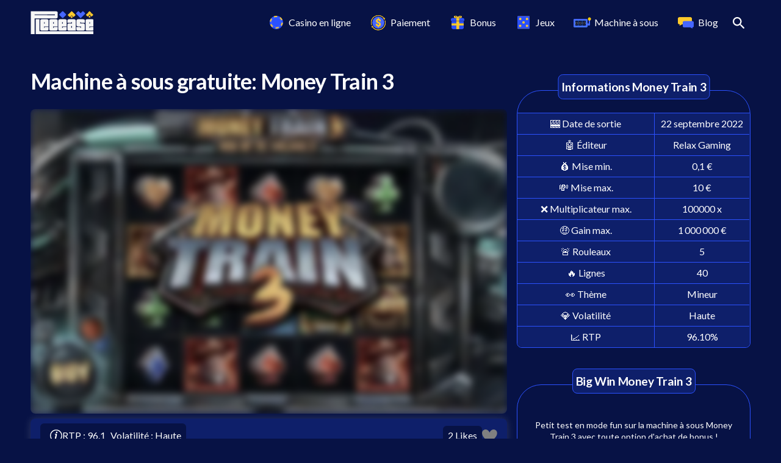

--- FILE ---
content_type: text/html; charset=utf-8
request_url: https://please-casino.fr/games/money-train-3
body_size: 21937
content:
<!DOCTYPE html><html lang="fr"><head><meta name="viewport" content="width=device-width, initial-scale=1" data-next-head=""/><meta charSet="utf-8" data-next-head=""/><link rel="preconnect" href="https://res.cloudinary.com" data-next-head=""/><link rel="dns-prefetch" href="https://res.cloudinary.com" data-next-head=""/><link rel="manifest" href="/manifest.json" data-next-head=""/><meta name="robots" content="index follow" data-next-head=""/><link rel="canonical" href="https://please-casino.fr/games/money-train-3" data-next-head=""/><link rel="alternate" href="https://narrow.io/games/money-train-3" hrefLang="es" data-next-head=""/><link rel="alternate" href="https://sonic5k.com.br/games/money-train-3" hrefLang="pt-BR" data-next-head=""/><link title="default" rel="alternate" href="https://please-casino.fr/games/money-train-3" hrefLang="x-default" data-next-head=""/><title data-next-head="">Money Train 3 ▷ Machine à sous gratuite + Bonus</title><meta name="description" content="Jouez sur la machine à sous Money Train 3 gratuitement développée par Relax Gaming. Retrouvez un bonus exclusif sur Pleeease 🔥" data-next-head=""/><meta property="og:url" content="https://please-casino.fr/games/money-train-3" data-next-head=""/><meta property="og:type" content="website" data-next-head=""/><meta property="og:site_name" content="Please Casino" data-next-head=""/><meta property="og:description" content="Jouez sur la machine à sous Money Train 3 gratuitement développée par Relax Gaming. Retrouvez un bonus exclusif sur Pleeease 🔥" data-next-head=""/><meta property="og:title" content="Money Train 3 ▷ Machine à sous gratuite + Bonus" data-next-head=""/><meta property="og:image" content="https://res.cloudinary.com/d-shine/image/upload/v1664973100/Games/Money%20Train%203/Money-train-3_onmohc.jpg" data-next-head=""/><meta property="og:image:secure_url" content="https://res.cloudinary.com/d-shine/image/upload/v1664973100/Games/Money%20Train%203/Money-train-3_onmohc.jpg" data-next-head=""/><meta property="og:image:type" content="image/png" data-next-head=""/><meta property="og:image:alt" content="" data-next-head=""/><meta property="og:image:width" content="1600" data-next-head=""/><meta property="og:image:height" content="630" data-next-head=""/><meta name="twitter:card" content="summary_large_image" data-next-head=""/><meta name="twitter:site" content="@" data-next-head=""/><meta name="twitter:title" content="Money Train 3 ▷ Machine à sous gratuite + Bonus" data-next-head=""/><meta name="twitter:description" content="Jouez sur la machine à sous Money Train 3 gratuitement développée par Relax Gaming. Retrouvez un bonus exclusif sur Pleeease 🔥" data-next-head=""/><meta name="twitter:image" content="https://res.cloudinary.com/d-shine/image/upload/v1664973100/Games/Money%20Train%203/Money-train-3_onmohc.jpg" data-next-head=""/><meta name="twitter:image:alt" content="" data-next-head=""/><meta name="theme-color" content="#071245" data-next-head=""/><style data-next-head="">:root{
          --background: #071245!important;
          --background-lighter: #0E1F6A!important;
          --background-lighter-border: #2b51ff!important;
          --text-color: #ffffff!important;
          --primary-color-button: #ffffff!important;
          --primary-background-color: #ffca2b!important;
          --secondary-color-button: #000000!important;
          --secondary-background-color: #ffffff!important;
          --third-color-button: #ffffff!important;
          --third-background-color: #31d0aa!important;
          --background-top-bar: #31d0aa;
          --color-top-bar: #ffffff;
        }</style><link rel="icon" type="image/png" href="https://res.cloudinary.com/d-shine/image/upload/v1703082563/pleeease-icons/favicons2/favicon-32x32_l7ehfq.png" data-next-head=""/><link rel="icon" type="image/png" sizes="32x32" href="https://res.cloudinary.com/d-shine/image/upload/v1703082563/pleeease-icons/favicons2/favicon-32x32_l7ehfq.png" data-next-head=""/><link rel="icon" type="image/png" sizes="512x512" href="https://res.cloudinary.com/d-shine/image/upload/v1703082605/pleeease-icons/favicons2/pleeease-icon_bgyl3q.png" data-next-head=""/><link rel="icon" type="image/png" sizes="192x192" href="https://res.cloudinary.com/d-shine/image/upload/v1703082562/pleeease-icons/favicons2/android-chrome-192x192_xhltsy.png" data-next-head=""/><link rel="apple-touch-icon" sizes="180x180" href="https://res.cloudinary.com/d-shine/image/upload/v1703082562/pleeease-icons/favicons2/apple-touch-icon_ggbkde.png" data-next-head=""/><link rel="shortcut icon" href="https://res.cloudinary.com/d-shine/image/upload/v1703082564/pleeease-icons/favicons2/favicon_js8pns.ico" data-next-head=""/><link rel="icon" href="https://res.cloudinary.com/d-shine/image/upload/v1703082605/pleeease-icons/favicons2/pleeease-icon_ycbsyk.svg" sizes="any" type="image/svg+xml" data-next-head=""/><link rel="preload" as="image" imageSrcSet="/_next/image?url=https%3A%2F%2Fres.cloudinary.com%2Fd-shine%2Fimage%2Fupload%2Fv1664973100%2FGames%2FMoney%2520Train%25203%2FMoney-train-3_onmohc.jpg&amp;w=256&amp;q=30 256w, /_next/image?url=https%3A%2F%2Fres.cloudinary.com%2Fd-shine%2Fimage%2Fupload%2Fv1664973100%2FGames%2FMoney%2520Train%25203%2FMoney-train-3_onmohc.jpg&amp;w=384&amp;q=30 384w, /_next/image?url=https%3A%2F%2Fres.cloudinary.com%2Fd-shine%2Fimage%2Fupload%2Fv1664973100%2FGames%2FMoney%2520Train%25203%2FMoney-train-3_onmohc.jpg&amp;w=640&amp;q=30 640w, /_next/image?url=https%3A%2F%2Fres.cloudinary.com%2Fd-shine%2Fimage%2Fupload%2Fv1664973100%2FGames%2FMoney%2520Train%25203%2FMoney-train-3_onmohc.jpg&amp;w=750&amp;q=30 750w, /_next/image?url=https%3A%2F%2Fres.cloudinary.com%2Fd-shine%2Fimage%2Fupload%2Fv1664973100%2FGames%2FMoney%2520Train%25203%2FMoney-train-3_onmohc.jpg&amp;w=828&amp;q=30 828w, /_next/image?url=https%3A%2F%2Fres.cloudinary.com%2Fd-shine%2Fimage%2Fupload%2Fv1664973100%2FGames%2FMoney%2520Train%25203%2FMoney-train-3_onmohc.jpg&amp;w=1080&amp;q=30 1080w, /_next/image?url=https%3A%2F%2Fres.cloudinary.com%2Fd-shine%2Fimage%2Fupload%2Fv1664973100%2FGames%2FMoney%2520Train%25203%2FMoney-train-3_onmohc.jpg&amp;w=1200&amp;q=30 1200w, /_next/image?url=https%3A%2F%2Fres.cloudinary.com%2Fd-shine%2Fimage%2Fupload%2Fv1664973100%2FGames%2FMoney%2520Train%25203%2FMoney-train-3_onmohc.jpg&amp;w=1920&amp;q=30 1920w, /_next/image?url=https%3A%2F%2Fres.cloudinary.com%2Fd-shine%2Fimage%2Fupload%2Fv1664973100%2FGames%2FMoney%2520Train%25203%2FMoney-train-3_onmohc.jpg&amp;w=2048&amp;q=30 2048w, /_next/image?url=https%3A%2F%2Fres.cloudinary.com%2Fd-shine%2Fimage%2Fupload%2Fv1664973100%2FGames%2FMoney%2520Train%25203%2FMoney-train-3_onmohc.jpg&amp;w=3840&amp;q=30 3840w" imageSizes="(max-width: 768px) 100vw, (max-width: 1200px) 50vw, 33vw" fetchpriority="high" data-next-head=""/><link rel="preload" as="image" imageSrcSet="/_next/image?url=https%3A%2F%2Fres.cloudinary.com%2Fdzwk5oovk%2Fimage%2Fupload%2Fc_scale%2Cw_450%2Fv1709828814%2Fpleeease.io%2Fgames%2Fsweetopia-royale_mevk65.png&amp;w=384&amp;q=100 1x, /_next/image?url=https%3A%2F%2Fres.cloudinary.com%2Fdzwk5oovk%2Fimage%2Fupload%2Fc_scale%2Cw_450%2Fv1709828814%2Fpleeease.io%2Fgames%2Fsweetopia-royale_mevk65.png&amp;w=828&amp;q=100 2x" data-next-head=""/><link rel="preload" as="image" imageSrcSet="/_next/image?url=https%3A%2F%2Fres.cloudinary.com%2Fdzwk5oovk%2Fimage%2Fupload%2Fc_scale%2Cw_450%2Fv1704713128%2Fpleeease.io%2Fgames%2Fmoney-cart-4_gvluco.png&amp;w=384&amp;q=100 1x, /_next/image?url=https%3A%2F%2Fres.cloudinary.com%2Fdzwk5oovk%2Fimage%2Fupload%2Fc_scale%2Cw_450%2Fv1704713128%2Fpleeease.io%2Fgames%2Fmoney-cart-4_gvluco.png&amp;w=828&amp;q=100 2x" data-next-head=""/><link rel="preload" as="image" imageSrcSet="/_next/image?url=https%3A%2F%2Fres.cloudinary.com%2Fdzwk5oovk%2Fimage%2Fupload%2Fc_scale%2Cw_450%2Fv1695297133%2Fpleeease.io%2Fgames%2Fmoney-train-4_ycplc8.jpg&amp;w=384&amp;q=100 1x, /_next/image?url=https%3A%2F%2Fres.cloudinary.com%2Fdzwk5oovk%2Fimage%2Fupload%2Fc_scale%2Cw_450%2Fv1695297133%2Fpleeease.io%2Fgames%2Fmoney-train-4_ycplc8.jpg&amp;w=828&amp;q=100 2x" data-next-head=""/><link rel="preload" as="image" imageSrcSet="/_next/image?url=https%3A%2F%2Fres.cloudinary.com%2Fd-shine%2Fimage%2Fupload%2Fc_scale%2Cw_450%2Fv1649423270%2FGames%2FMoney%2520Train%25202%2Fvignette-Money_Train_2-vignette-gamme-slot_tfwaum.png&amp;w=384&amp;q=100 1x, /_next/image?url=https%3A%2F%2Fres.cloudinary.com%2Fd-shine%2Fimage%2Fupload%2Fc_scale%2Cw_450%2Fv1649423270%2FGames%2FMoney%2520Train%25202%2Fvignette-Money_Train_2-vignette-gamme-slot_tfwaum.png&amp;w=828&amp;q=100 2x" data-next-head=""/><link rel="preload" href="/_next/static/media/55c20a7790588da9-s.p.woff2" as="font" type="font/woff2" crossorigin="anonymous" data-next-font="size-adjust"/><link rel="preload" href="/_next/static/media/155cae559bbd1a77-s.p.woff2" as="font" type="font/woff2" crossorigin="anonymous" data-next-font="size-adjust"/><link rel="preload" href="/_next/static/media/4de1fea1a954a5b6-s.p.woff2" as="font" type="font/woff2" crossorigin="anonymous" data-next-font="size-adjust"/><link rel="preload" href="/_next/static/media/6d664cce900333ee-s.p.woff2" as="font" type="font/woff2" crossorigin="anonymous" data-next-font="size-adjust"/><link rel="preload" href="/_next/static/media/7ff6869a1704182a-s.p.woff2" as="font" type="font/woff2" crossorigin="anonymous" data-next-font="size-adjust"/><link rel="preload" href="/_next/static/css/a25bf6443df74edd.css" as="style"/><link rel="stylesheet" href="/_next/static/css/a25bf6443df74edd.css" data-n-g=""/><noscript data-n-css=""></noscript><script defer="" nomodule="" src="/_next/static/chunks/polyfills-42372ed130431b0a.js" type="b8532b1135dcf3a7a6ed016e-text/javascript"></script><script defer="" src="/_next/static/chunks/7559-b3d97664f5a05609.js" type="b8532b1135dcf3a7a6ed016e-text/javascript"></script><script defer="" src="/_next/static/chunks/592-3609a85499c36e8c.js" type="b8532b1135dcf3a7a6ed016e-text/javascript"></script><script defer="" src="/_next/static/chunks/4159-b1bb6ea422aa581b.js" type="b8532b1135dcf3a7a6ed016e-text/javascript"></script><script defer="" src="/_next/static/chunks/7345-b03c4a933887e252.js" type="b8532b1135dcf3a7a6ed016e-text/javascript"></script><script defer="" src="/_next/static/chunks/5214-3e772d434c78b316.js" type="b8532b1135dcf3a7a6ed016e-text/javascript"></script><script defer="" src="/_next/static/chunks/8717.163e3452aa8e40ee.js" type="b8532b1135dcf3a7a6ed016e-text/javascript"></script><script defer="" src="/_next/static/chunks/2309.a3cbf9bad60ea4f9.js" type="b8532b1135dcf3a7a6ed016e-text/javascript"></script><script defer="" src="/_next/static/chunks/1620.20dc4979a6dacc21.js" type="b8532b1135dcf3a7a6ed016e-text/javascript"></script><script defer="" src="/_next/static/chunks/388.5d3ef8f91c9fbab2.js" type="b8532b1135dcf3a7a6ed016e-text/javascript"></script><script defer="" src="/_next/static/chunks/7607.98be161ee41d2629.js" type="b8532b1135dcf3a7a6ed016e-text/javascript"></script><script defer="" src="/_next/static/chunks/9651.cbf752b6872555d4.js" type="b8532b1135dcf3a7a6ed016e-text/javascript"></script><script defer="" src="/_next/static/chunks/2082.09110708f645050a.js" type="b8532b1135dcf3a7a6ed016e-text/javascript"></script><script defer="" src="/_next/static/chunks/5658.f859936e45085944.js" type="b8532b1135dcf3a7a6ed016e-text/javascript"></script><script defer="" src="/_next/static/chunks/3719.12f437793c94764f.js" type="b8532b1135dcf3a7a6ed016e-text/javascript"></script><script defer="" src="/_next/static/chunks/4301-dc8b5d037c6858ef.js" type="b8532b1135dcf3a7a6ed016e-text/javascript"></script><script defer="" src="/_next/static/chunks/7068-297cc0b0a917e347.js" type="b8532b1135dcf3a7a6ed016e-text/javascript"></script><script defer="" src="/_next/static/chunks/6780-06fee76da46375e0.js" type="b8532b1135dcf3a7a6ed016e-text/javascript"></script><script defer="" src="/_next/static/chunks/2792-7ae82ae60d91232a.js" type="b8532b1135dcf3a7a6ed016e-text/javascript"></script><script defer="" src="/_next/static/chunks/4226.1eaefa8355ca5c99.js" type="b8532b1135dcf3a7a6ed016e-text/javascript"></script><script defer="" src="/_next/static/chunks/6282.5bc1ae8ce2efd671.js" type="b8532b1135dcf3a7a6ed016e-text/javascript"></script><script defer="" src="/_next/static/chunks/866.714eb5c6c09fb1e4.js" type="b8532b1135dcf3a7a6ed016e-text/javascript"></script><script src="/_next/static/chunks/webpack-dfd4813b3513b176.js" defer="" type="b8532b1135dcf3a7a6ed016e-text/javascript"></script><script src="/_next/static/chunks/framework-57005658e9542e92.js" defer="" type="b8532b1135dcf3a7a6ed016e-text/javascript"></script><script src="/_next/static/chunks/main-81970ea267e66a76.js" defer="" type="b8532b1135dcf3a7a6ed016e-text/javascript"></script><script src="/_next/static/chunks/pages/_app-507e041dd274b4e6.js" defer="" type="b8532b1135dcf3a7a6ed016e-text/javascript"></script><script src="/_next/static/chunks/1944-fc2468091e9dcdac.js" defer="" type="b8532b1135dcf3a7a6ed016e-text/javascript"></script><script src="/_next/static/chunks/1555-25b52c2b1b562923.js" defer="" type="b8532b1135dcf3a7a6ed016e-text/javascript"></script><script src="/_next/static/chunks/4587-90d96256c1e78a32.js" defer="" type="b8532b1135dcf3a7a6ed016e-text/javascript"></script><script src="/_next/static/chunks/6471-6cd36da664646f96.js" defer="" type="b8532b1135dcf3a7a6ed016e-text/javascript"></script><script src="/_next/static/chunks/241-8167813018acf1d2.js" defer="" type="b8532b1135dcf3a7a6ed016e-text/javascript"></script><script src="/_next/static/chunks/492-3203c40b47be3ea0.js" defer="" type="b8532b1135dcf3a7a6ed016e-text/javascript"></script><script src="/_next/static/chunks/pages/games/%5Bslug%5D-dd4a96f359171f61.js" defer="" type="b8532b1135dcf3a7a6ed016e-text/javascript"></script><script src="/_next/static/9dPWVJeJL2EvitVFYR1JQ/_buildManifest.js" defer="" type="b8532b1135dcf3a7a6ed016e-text/javascript"></script><script src="/_next/static/9dPWVJeJL2EvitVFYR1JQ/_ssgManifest.js" defer="" type="b8532b1135dcf3a7a6ed016e-text/javascript"></script></head><body><div id="__next"><div class="__className_8fb32a"><div id="navigation" class="navigation"><nav class="navbar-dark navbar navbar-expand-xl navbar-light"><div class="container-fluid"><div class="w-100 d-flex align-items-center justify-content-between flex-nowrap"><span class="d-flex align-items-center justify-content-start cursor-pointer navbar-brand"><img alt="logo" loading="lazy" width="103" height="63" decoding="async" data-nimg="1" style="color:transparent;object-fit:contain" srcSet="/_next/image?url=https%3A%2F%2Fres.cloudinary.com%2Fd-shine%2Fimage%2Fupload%2Fv1688379383%2Flogo%2FPleease-logo-bleu_w5ieyd.png&amp;w=128&amp;q=100 1x, /_next/image?url=https%3A%2F%2Fres.cloudinary.com%2Fd-shine%2Fimage%2Fupload%2Fv1688379383%2Flogo%2FPleease-logo-bleu_w5ieyd.png&amp;w=256&amp;q=100 2x" src="/_next/image?url=https%3A%2F%2Fres.cloudinary.com%2Fd-shine%2Fimage%2Fupload%2Fv1688379383%2Flogo%2FPleease-logo-bleu_w5ieyd.png&amp;w=256&amp;q=100"/></span><div class="d-flex search-grp"><button type="button" style="border:1px solid var(--text-color)!important" aria-label="ouvrir la barre de recherche" class="search-btn d-block nav-button p-2 btn btn-inline"><svg width="20" height="20" viewBox="0 0 18 18" fill="none" xmlns="http://www.w3.org/2000/svg"><path d="M12.5 11H11.71L11.43 10.73C12.63 9.33002 13.25 7.42002 12.91 5.39002C12.44 2.61002 10.12 0.390015 7.32001 0.0500152C3.09001 -0.469985 -0.469985 3.09001 0.0500152 7.32001C0.390015 10.12 2.61002 12.44 5.39002 12.91C7.42002 13.25 9.33002 12.63 10.73 11.43L11 11.71V12.5L15.25 16.75C15.66 17.16 16.33 17.16 16.74 16.75C17.15 16.34 17.15 15.67 16.74 15.26L12.5 11ZM6.50002 11C4.01002 11 2.00002 8.99002 2.00002 6.50002C2.00002 4.01002 4.01002 2.00002 6.50002 2.00002C8.99002 2.00002 11 4.01002 11 6.50002C11 8.99002 8.99002 11 6.50002 11Z" fill="currentColor"></path></svg></button><script type="application/ld+json">{
    "@context": "https://schema.org/",
    "@type": "WebSite",
    "name": "Please Casino",
    "url" : "https://please-casino.fr",
    "potentialAction": {
        "@type": "SearchAction",
        "target" : "https://please-casino.fr/search?keyword={search_term_string}",
        "query-input" : "required name=search_term_string"
    },
    "copyrightHolder" : {
       "@type" : "Organization",
       "name": "Please Casino",
       "url": "https://please-casino.fr"
    },
    "author": {
      "@type": "Organization",
      "name": "Please Casino",
      "url": "https://please-casino.fr"
    }

}</script><button type="button" aria-label="ouvrir le menu" style="border:1px solid var(--text-color)!important;margin-left:1rem" class="d-block d-xl-none nav-button btn btn-inline border-0"><svg width="20" height="20" viewBox="0 0 20 20" fill="none" xmlns="http://www.w3.org/2000/svg"><path d="M19 11H1C0.734784 11 0.48043 10.8946 0.292893 10.7071C0.105357 10.5196 0 10.2652 0 10C0 9.73478 0.105357 9.48043 0.292893 9.29289C0.48043 9.10536 0.734784 9 1 9H19C19.2652 9 19.5196 9.10536 19.7071 9.29289C19.8946 9.48043 20 9.73478 20 10C20 10.2652 19.8946 10.5196 19.7071 10.7071C19.5196 10.8946 19.2652 11 19 11ZM19 4H1C0.734784 4 0.48043 3.89464 0.292893 3.70711C0.105357 3.51957 0 3.26522 0 3C0 2.73478 0.105357 2.48043 0.292893 2.29289C0.48043 2.10536 0.734784 2 1 2H19C19.2652 2 19.5196 2.10536 19.7071 2.29289C19.8946 2.48043 20 2.73478 20 3C20 3.26522 19.8946 3.51957 19.7071 3.70711C19.5196 3.89464 19.2652 4 19 4ZM19 18H1C0.734784 18 0.48043 17.8946 0.292893 17.7071C0.105357 17.5196 0 17.2652 0 17C0 16.7348 0.105357 16.4804 0.292893 16.2929C0.48043 16.1054 0.734784 16 1 16H19C19.2652 16 19.5196 16.1054 19.7071 16.2929C19.8946 16.4804 20 16.7348 20 17C20 17.2652 19.8946 17.5196 19.7071 17.7071C19.5196 17.8946 19.2652 18 19 18Z" fill="var(--text-color)"></path></svg></button></div><div class="d-none d-xl-flex justify-content-end navbar-collapse collapse" id="basic-navbar-nav"><div class="flex-row navbar-nav"><div class="div-nav-link"><a href="/casinos" data-rr-ui-event-key="/casinos" class="cursor-pointer nav-link"><div class="menu-badge d-flex"><img alt="icon Casino en ligne" loading="lazy" width="30" height="30" decoding="async" data-nimg="1" style="color:transparent" src="https://res.cloudinary.com/d-shine/image/upload/v1632829772/icons/casino_bfr6xi.svg"/></div>Casino en ligne</a><div class="t-body nav-item dropdown"><a id="6110d76150a4880015946a99" aria-expanded="false" role="button" class="dropdown-toggle nav-link" tabindex="0" href="#">Casino en ligne</a><div data-bs-popper="static" class="dropdown-menu"><a href="/liste-noire-casino" data-rr-ui-dropdown-item="" class="cursor-pointer d-flex align-items-center dropdown-item">Casinos blacklisted (SCAM)</a><a href="/casino-crypto" data-rr-ui-dropdown-item="" class="cursor-pointer d-flex align-items-center dropdown-item">Casinos crypto</a><a href="/casino-en-ligne-argent-reel" data-rr-ui-dropdown-item="" class="cursor-pointer d-flex align-items-center dropdown-item">Casinos en ligne argent réel</a><a href="/casino-sans-verification" data-rr-ui-dropdown-item="" class="cursor-pointer d-flex align-items-center dropdown-item">Casinos sans vérification</a><a href="/casino-mobile-france" data-rr-ui-dropdown-item="" class="cursor-pointer d-flex align-items-center dropdown-item">Casinos sur mobile</a><a href="/nouveau-casino-en-ligne-francais" data-rr-ui-dropdown-item="" class="cursor-pointer d-flex align-items-center dropdown-item">Nouveaux casinos</a></div></div></div><div class="div-nav-link"><a href="/paiement" data-rr-ui-event-key="/paiement" class="cursor-pointer nav-link"><div class="menu-badge d-flex"><img alt="icon Paiement" loading="lazy" width="30" height="30" decoding="async" data-nimg="1" style="color:transparent" src="https://res.cloudinary.com/d-shine/image/upload/v1648128931/icons/Pictogramme-paiement-menu-09_byjekw.svg"/></div>Paiement</a><div class="t-body nav-item dropdown"><a id="623c73c88ae4bbf8b85e61ad" aria-expanded="false" role="button" class="dropdown-toggle nav-link" tabindex="0" href="#">Paiement</a><div data-bs-popper="static" class="dropdown-menu"><a href="/depot-minimum-10euros" data-rr-ui-dropdown-item="" class="cursor-pointer d-flex align-items-center dropdown-item">10 euros ⭐</a><a href="/depot-minimum-5euros" data-rr-ui-dropdown-item="" class="cursor-pointer d-flex align-items-center dropdown-item">5 euros 🔥</a><a href="/apple-pay" data-rr-ui-dropdown-item="" class="cursor-pointer d-flex align-items-center dropdown-item">Apple Pay</a><a href="/cashlib" data-rr-ui-dropdown-item="" class="cursor-pointer d-flex align-items-center dropdown-item">CASHlib</a><a href="/neosurf" data-rr-ui-dropdown-item="" class="cursor-pointer d-flex align-items-center dropdown-item">Neosurf</a><a href="/paypal" data-rr-ui-dropdown-item="" class="cursor-pointer d-flex align-items-center dropdown-item">PayPal</a><a href="/casino-paysafecard" data-rr-ui-dropdown-item="" class="cursor-pointer d-flex align-items-center dropdown-item">Paysafecard</a><a href="/bank-transfer" data-rr-ui-dropdown-item="" class="cursor-pointer d-flex align-items-center dropdown-item">Virement Bancaire</a><a href="/visa" data-rr-ui-dropdown-item="" class="cursor-pointer d-flex align-items-center dropdown-item">Visa</a></div></div></div><div class="div-nav-link"><a href="/bonus" data-rr-ui-event-key="/bonus" class="cursor-pointer nav-link"><div class="menu-badge d-flex"><img alt="icon Bonus" loading="lazy" width="30" height="30" decoding="async" data-nimg="1" style="color:transparent" src="https://res.cloudinary.com/d-shine/image/upload/v1632830249/icons/bonus_nwgcav.svg"/></div>Bonus</a><div class="t-body nav-item dropdown"><a id="623c73ec8ae4bbf8b85e6207" aria-expanded="false" role="button" class="dropdown-toggle nav-link" tabindex="0" href="#">Bonus</a><div data-bs-popper="static" class="dropdown-menu"><a href="/bonus-cashback" data-rr-ui-dropdown-item="" class="cursor-pointer d-flex align-items-center dropdown-item">Bonus Cashback</a><a href="/bonus-free-spins" data-rr-ui-dropdown-item="" class="cursor-pointer d-flex align-items-center dropdown-item">Bonus Free Spins</a><a href="/bonus-sans-depot" data-rr-ui-dropdown-item="" class="cursor-pointer d-flex align-items-center dropdown-item">Bonus sans Dépôt</a><a href="/bonus-sans-wager" data-rr-ui-dropdown-item="" class="cursor-pointer d-flex align-items-center dropdown-item">Bonus sans Wager</a></div></div></div><div class="div-nav-link"><a href="/games" data-rr-ui-event-key="/games" class="cursor-pointer nav-link"><div class="menu-badge d-flex"><img alt="icon Jeux" loading="lazy" width="30" height="30" decoding="async" data-nimg="1" style="color:transparent" src="https://res.cloudinary.com/d-shine/image/upload/v1632830254/icons/mini_fnloqc.svg"/></div>Jeux</a><div class="t-body nav-item dropdown"><a id="623c74ad8ae4bbf8b85e6496" aria-expanded="false" role="button" class="dropdown-toggle nav-link" tabindex="0" href="#">Jeux</a><div data-bs-popper="static" class="dropdown-menu"><a href="/live-casino" data-rr-ui-dropdown-item="" class="cursor-pointer d-flex align-items-center dropdown-item">Jeux Live</a><a href="/mini-jeux" data-rr-ui-dropdown-item="" class="cursor-pointer d-flex align-items-center dropdown-item">Mini-jeux</a></div></div></div><div class="div-nav-link"><a href="/machines-a-sous" data-rr-ui-event-key="/machines-a-sous" class="cursor-pointer nav-link"><div class="menu-badge d-flex"><img alt="icon Machine à sous" loading="lazy" width="30" height="30" decoding="async" data-nimg="1" style="color:transparent" src="https://res.cloudinary.com/d-shine/image/upload/v1673782748/icons/Pictogramme-machine-a-sous_machine_a%CC%80_sous_casino_q9p6zd.svg"/></div>Machine à sous</a><div class="t-body nav-item dropdown"><a id="63bf855c156cbf0489b55c2b" aria-expanded="false" role="button" class="dropdown-toggle nav-link" tabindex="0" href="#">Machine à sous</a><div data-bs-popper="static" class="dropdown-menu"><a href="/achat-bonus" data-rr-ui-dropdown-item="" class="cursor-pointer d-flex align-items-center dropdown-item">Achat de bonus</a><a href="/slot-megaways" data-rr-ui-dropdown-item="" class="cursor-pointer d-flex align-items-center dropdown-item">Megaways</a></div></div></div><a href="/blog" data-rr-ui-event-key="/blog" class="cursor-pointer nav-link"><div class="menu-badge d-flex"><img alt="icon Blog" loading="lazy" width="30" height="30" decoding="async" data-nimg="1" style="color:transparent" src="https://res.cloudinary.com/d-shine/image/upload/v1636033589/icons/logo-blog_jtjwj0.svg"/></div>Blog</a></div></div></div></div></nav></div><main><div id="blog" class="game container-fluid"><div class="gx-3 gy-4 d-flex blog-content is-slot row"><div class="gx-3 card-col gy-4 col-xl-8 col-md-12"><h1 class="mb-4">Machine à sous gratuite: Money Train 3</h1><div id="promotion-bar-game-likes-wrapper" class="d-flex flex-column"><div id="game-preview" class="game-preview d-flex flex-column align-items-center justify-content-center"><figure class="shine-animation" style="aspect-ratio:16 / 9"><img alt="Money Train 3 machine à sous gratuite" fetchpriority="high" decoding="async" data-nimg="fill" style="position:absolute;height:100%;width:100%;left:0;top:0;right:0;bottom:0;color:transparent" sizes="(max-width: 768px) 100vw, (max-width: 1200px) 50vw, 33vw" srcSet="/_next/image?url=https%3A%2F%2Fres.cloudinary.com%2Fd-shine%2Fimage%2Fupload%2Fv1664973100%2FGames%2FMoney%2520Train%25203%2FMoney-train-3_onmohc.jpg&amp;w=256&amp;q=30 256w, /_next/image?url=https%3A%2F%2Fres.cloudinary.com%2Fd-shine%2Fimage%2Fupload%2Fv1664973100%2FGames%2FMoney%2520Train%25203%2FMoney-train-3_onmohc.jpg&amp;w=384&amp;q=30 384w, /_next/image?url=https%3A%2F%2Fres.cloudinary.com%2Fd-shine%2Fimage%2Fupload%2Fv1664973100%2FGames%2FMoney%2520Train%25203%2FMoney-train-3_onmohc.jpg&amp;w=640&amp;q=30 640w, /_next/image?url=https%3A%2F%2Fres.cloudinary.com%2Fd-shine%2Fimage%2Fupload%2Fv1664973100%2FGames%2FMoney%2520Train%25203%2FMoney-train-3_onmohc.jpg&amp;w=750&amp;q=30 750w, /_next/image?url=https%3A%2F%2Fres.cloudinary.com%2Fd-shine%2Fimage%2Fupload%2Fv1664973100%2FGames%2FMoney%2520Train%25203%2FMoney-train-3_onmohc.jpg&amp;w=828&amp;q=30 828w, /_next/image?url=https%3A%2F%2Fres.cloudinary.com%2Fd-shine%2Fimage%2Fupload%2Fv1664973100%2FGames%2FMoney%2520Train%25203%2FMoney-train-3_onmohc.jpg&amp;w=1080&amp;q=30 1080w, /_next/image?url=https%3A%2F%2Fres.cloudinary.com%2Fd-shine%2Fimage%2Fupload%2Fv1664973100%2FGames%2FMoney%2520Train%25203%2FMoney-train-3_onmohc.jpg&amp;w=1200&amp;q=30 1200w, /_next/image?url=https%3A%2F%2Fres.cloudinary.com%2Fd-shine%2Fimage%2Fupload%2Fv1664973100%2FGames%2FMoney%2520Train%25203%2FMoney-train-3_onmohc.jpg&amp;w=1920&amp;q=30 1920w, /_next/image?url=https%3A%2F%2Fres.cloudinary.com%2Fd-shine%2Fimage%2Fupload%2Fv1664973100%2FGames%2FMoney%2520Train%25203%2FMoney-train-3_onmohc.jpg&amp;w=2048&amp;q=30 2048w, /_next/image?url=https%3A%2F%2Fres.cloudinary.com%2Fd-shine%2Fimage%2Fupload%2Fv1664973100%2FGames%2FMoney%2520Train%25203%2FMoney-train-3_onmohc.jpg&amp;w=3840&amp;q=30 3840w" src="/_next/image?url=https%3A%2F%2Fres.cloudinary.com%2Fd-shine%2Fimage%2Fupload%2Fv1664973100%2FGames%2FMoney%2520Train%25203%2FMoney-train-3_onmohc.jpg&amp;w=3840&amp;q=30"/></figure><a role="button" tabindex="0" href="/go/casinozer-slots" target="_blank" class="t-body btn btn-success">Jouez en réel sur Money Train 3 (BONUS EXCLUSIF)</a><a role="button" tabindex="0" target="_blank" class="t-body btn btn-primary">Jouez gratuitement sur Money Train 3 !</a></div></div><div class="game-info d-block hide-mobile"></div><div id="sticky-bonus" class="hidden game-info d-flex flex-column align-items-center justify-content-center m-0"><div class="container-fluid"><div class="rating-tab"><div class="star-ratings" title="5 Stars" style="position:relative;box-sizing:border-box;display:inline-block"><svg class="star-grad" style="position:absolute;z-index:0;width:0;height:0;visibility:hidden"><defs><linearGradient id="starGrad767336708577349" x1="0%" y1="0%" x2="100%" y2="0%"><stop offset="0%" class="stop-color-first" style="stop-color:#FFCA2B;stop-opacity:1"></stop><stop offset="0%" class="stop-color-first" style="stop-color:#FFCA2B;stop-opacity:1"></stop><stop offset="0%" class="stop-color-final" style="stop-color:rgb(203, 211, 227);stop-opacity:1"></stop><stop offset="100%" class="stop-color-final" style="stop-color:rgb(203, 211, 227);stop-opacity:1"></stop></linearGradient></defs></svg><div class="star-container" style="position:relative;display:inline-block;vertical-align:middle;padding-right:0px"><svg viewBox="0 0 20 20" class="widget-svg" style="width:20px;height:20px;transition:transform .2s ease-in-out"><path class="star" style="fill:#FFCA2B;transition:fill .2s ease-in-out" d="M10 14.8917L13.4583 16.9833C14.0917 17.3667 14.8667 16.8 14.7 16.0833L13.7833 12.15L16.8417 9.5C17.4 9.01666 17.1 8.1 16.3667 8.04167L12.3417 7.7L10.7667 3.98333C10.4833 3.30833 9.51667 3.30833 9.23333 3.98333L7.65833 7.69166L3.63333 8.03333C2.9 8.09166 2.6 9.00833 3.15833 9.49166L6.21667 12.1417L5.3 16.075C5.13333 16.7917 5.90833 17.3583 6.54167 16.975L10 14.8917Z"></path></svg></div><div class="star-container" style="position:relative;display:inline-block;vertical-align:middle;padding-left:0px;padding-right:0px"><svg viewBox="0 0 20 20" class="widget-svg" style="width:20px;height:20px;transition:transform .2s ease-in-out"><path class="star" style="fill:#FFCA2B;transition:fill .2s ease-in-out" d="M10 14.8917L13.4583 16.9833C14.0917 17.3667 14.8667 16.8 14.7 16.0833L13.7833 12.15L16.8417 9.5C17.4 9.01666 17.1 8.1 16.3667 8.04167L12.3417 7.7L10.7667 3.98333C10.4833 3.30833 9.51667 3.30833 9.23333 3.98333L7.65833 7.69166L3.63333 8.03333C2.9 8.09166 2.6 9.00833 3.15833 9.49166L6.21667 12.1417L5.3 16.075C5.13333 16.7917 5.90833 17.3583 6.54167 16.975L10 14.8917Z"></path></svg></div><div class="star-container" style="position:relative;display:inline-block;vertical-align:middle;padding-left:0px;padding-right:0px"><svg viewBox="0 0 20 20" class="widget-svg" style="width:20px;height:20px;transition:transform .2s ease-in-out"><path class="star" style="fill:#FFCA2B;transition:fill .2s ease-in-out" d="M10 14.8917L13.4583 16.9833C14.0917 17.3667 14.8667 16.8 14.7 16.0833L13.7833 12.15L16.8417 9.5C17.4 9.01666 17.1 8.1 16.3667 8.04167L12.3417 7.7L10.7667 3.98333C10.4833 3.30833 9.51667 3.30833 9.23333 3.98333L7.65833 7.69166L3.63333 8.03333C2.9 8.09166 2.6 9.00833 3.15833 9.49166L6.21667 12.1417L5.3 16.075C5.13333 16.7917 5.90833 17.3583 6.54167 16.975L10 14.8917Z"></path></svg></div><div class="star-container" style="position:relative;display:inline-block;vertical-align:middle;padding-left:0px;padding-right:0px"><svg viewBox="0 0 20 20" class="widget-svg" style="width:20px;height:20px;transition:transform .2s ease-in-out"><path class="star" style="fill:#FFCA2B;transition:fill .2s ease-in-out" d="M10 14.8917L13.4583 16.9833C14.0917 17.3667 14.8667 16.8 14.7 16.0833L13.7833 12.15L16.8417 9.5C17.4 9.01666 17.1 8.1 16.3667 8.04167L12.3417 7.7L10.7667 3.98333C10.4833 3.30833 9.51667 3.30833 9.23333 3.98333L7.65833 7.69166L3.63333 8.03333C2.9 8.09166 2.6 9.00833 3.15833 9.49166L6.21667 12.1417L5.3 16.075C5.13333 16.7917 5.90833 17.3583 6.54167 16.975L10 14.8917Z"></path></svg></div><div class="star-container" style="position:relative;display:inline-block;vertical-align:middle;padding-left:0px"><svg viewBox="0 0 20 20" class="widget-svg" style="width:20px;height:20px;transition:transform .2s ease-in-out"><path class="star" style="fill:#FFCA2B;transition:fill .2s ease-in-out" d="M10 14.8917L13.4583 16.9833C14.0917 17.3667 14.8667 16.8 14.7 16.0833L13.7833 12.15L16.8417 9.5C17.4 9.01666 17.1 8.1 16.3667 8.04167L12.3417 7.7L10.7667 3.98333C10.4833 3.30833 9.51667 3.30833 9.23333 3.98333L7.65833 7.69166L3.63333 8.03333C2.9 8.09166 2.6 9.00833 3.15833 9.49166L6.21667 12.1417L5.3 16.075C5.13333 16.7917 5.90833 17.3583 6.54167 16.975L10 14.8917Z"></path></svg></div></div></div><div class="gx-0 gy-2 blog-card d-flex align-items-center row"><div class="gx-3 d-flex align-items-center p-0 col-xxl-7 col-xl-6 col-lg-6 col-md-6 col-sm-6 col-12"><div class="logo-container"><figure class="shine-animation"><img alt="logo Money Train 3" loading="lazy" width="80" height="48" decoding="async" data-nimg="1" style="color:transparent" srcSet="/_next/image?url=https%3A%2F%2Fres.cloudinary.com%2Fd-shine%2Fimage%2Fupload%2Fv1664973100%2FGames%2FMoney%2520Train%25203%2FMoney-train-3_onmohc.jpg&amp;w=96&amp;q=100 1x, /_next/image?url=https%3A%2F%2Fres.cloudinary.com%2Fd-shine%2Fimage%2Fupload%2Fv1664973100%2FGames%2FMoney%2520Train%25203%2FMoney-train-3_onmohc.jpg&amp;w=256&amp;q=100 2x" src="/_next/image?url=https%3A%2F%2Fres.cloudinary.com%2Fd-shine%2Fimage%2Fupload%2Fv1664973100%2FGames%2FMoney%2520Train%25203%2FMoney-train-3_onmohc.jpg&amp;w=256&amp;q=100"/></figure></div><div class="text"><p class="t-bold">Money Train 3</p><p class="t-small">Relax Gaming</p></div></div><div class="gx-3 d-flex align-items-center justify-content-center justify-content-sm-end buttons p-0 col-xxl-5 col-xl-6 col-lg-6 col-md-6 col-sm-6 col-12"><a role="button" tabindex="0" href="/go/casinozer-slots" target="_blank" class="t-body w-100 mw-500 btn btn-success">Jouez en réel (BONUS EXCLUSIF)</a></div></div></div></div><div class="gx-3 card-col gy-4 d-flex d-xl-none row"><div class="col-md-6"><div class="arc-header-card mx-auto ms-auto me-auto mb-4 w-100"><h2 class="h3">Informations<!-- --> <!-- -->Money Train 3</h2><div class="table-card"><table class="w-100"><tbody><tr><td>🎰 <!-- -->Date de sortie</td><td>22 septembre 2022</td></tr><tr><td>🤖 <!-- -->Éditeur</td><td>Relax Gaming</td></tr><tr><td>💰 <!-- -->Mise min.</td><td>0,1 €</td></tr><tr><td>💸 <!-- -->Mise max.</td><td>10 €</td></tr><tr><td>❌ <!-- -->Multiplicateur max.<!-- --> </td><td>100000<!-- --> x </td></tr><tr><td>🤑 <!-- -->Gain max.<!-- --> </td><td>1 000 000 €<!-- --> </td></tr><tr><td>🚨 <!-- -->Rouleaux<!-- --> </td><td>5</td></tr><tr><td>🔥 <!-- -->Lignes<!-- --> </td><td>40</td></tr><tr><td>👀 <!-- -->Thème<!-- --> </td><td>Mineur</td></tr><tr><td>💎 <!-- -->Volatilité<!-- --> </td><td>Haute</td></tr><tr><td>📈 <!-- -->RTP<!-- --> </td><td>96.10<!-- -->%</td></tr></tbody></table></div></div></div><div class="col-md-6"><div class="d-flex flex-wrap justify-content-center"><div class="d-flex flex-column align-items-center w-100 arc-header-card video-card"><h2 class="mb-3 h3">Big Win Money Train 3</h2><div class="casino-video mw-100 w-100 mb-1" style="width:600px!important;height:300px!important;max-width:min(100%,800px)!important;min-height:300px!important"><div style="width:100%;height:300px"></div><script type="application/ld+json">{
    "@context": "https://schema.org",
    "@type": "VideoObject",
    "dateCreated": "2023-06-26T03:17:29.706Z",
    "dateModified": "2023-06-26T03:17:29.706Z",
    "contentUrl": "https://www.youtube.com/watch?v=FE1F5EkswT8",
    "thumbnailUrl": "https://i3.ytimg.com/vi/FE1F5EkswT8/maxresdefault.jpg",
    "uploadDate": "2022-09-30T03:17:03.000Z",
    "description": "Petit test en mode fun sur la machine à sous Money Train 3 avec toute option d'achat de bonus !
",
    "name": "Money Train 3 🚂 (Fun Mode) All Bonus buy !"
  }</script></div><p class="text-center mt-3 t-small">Petit test en mode fun sur la machine à sous Money Train 3 avec toute option d&#x27;achat de bonus !
</p></div></div></div></div><div class="gx-3 row"></div><div class="mt-5"><div class="container-fluid" id="faq-section"><h2 class="mb-2">Questions fréquemment posées sur  Money Train 3</h2><div class="accordion"><div class="gx-0 row"><div class="accordion-item"><div class="d-flex justify-content-between accordion-header"><button type="button" aria-expanded="true" class="accordion-button"><h3 class="mb-0">Comment jouer gratuitement à la machine à sous Money Train 3 ?</h3><svg class="accordion-toggle" width="48" height="48" viewBox="0 0 48 48" fill="none" xmlns="http://www.w3.org/2000/svg"><g filter="url(#filter0_di_0)"><path class="accordion-toggle-bg" d="M40 -3.49691e-07C44.4183 -1.56562e-07 48 3.58172 48 8L48 40C48 44.4183 44.4183 48 40 48L8 48C3.58172 48 -1.94158e-06 44.4183 -1.74846e-06 40L-3.49691e-07 8C-1.56562e-07 3.58172 3.58172 -1.94158e-06 8 -1.74846e-06L40 -3.49691e-07Z" fill="var(--background-lighter-border)"></path><path class="accordion-toggle-arrow" d="M29.29 21.2901C28.9 20.9001 28.27 20.9001 27.88 21.2901L24 25.1701L20.12 21.2901C19.73 20.9001 19.1 20.9001 18.71 21.2901C18.32 21.6801 18.32 22.3101 18.71 22.7001L23.3 27.2901C23.69 27.6801 24.32 27.6801 24.71 27.2901L29.3 22.7001C29.68 22.3201 29.68 21.6801 29.29 21.2901Z" fill="white"></path></g><defs><filter id="filter0_di_0" x="0" y="0" width="48" height="48" filterUnits="userSpaceOnUse" color-interpolation-filters="sRGB"><feFlood flood-opacity="0" result="BackgroundImageFix"></feFlood><feColorMatrix in="SourceAlpha" type="matrix" values="0 0 0 0 0 0 0 0 0 0 0 0 0 0 0 0 0 0 127 0"></feColorMatrix><feMorphology radius="4" operator="erode" in="SourceAlpha" result="effect1_dropShadow"></feMorphology><feOffset dy="6"></feOffset><feGaussianBlur stdDeviation="1"></feGaussianBlur><feColorMatrix type="matrix" values="0 0 0 0 0.054902 0 0 0 0 0.054902 0 0 0 0 0.172549 0 0 0 0.1 0"></feColorMatrix><feBlend mode="normal" in2="BackgroundImageFix" result="effect1_dropShadow"></feBlend><feBlend mode="normal" in="SourceGraphic" in2="effect1_dropShadow" result="shape"></feBlend><feColorMatrix in="SourceAlpha" type="matrix" values="0 0 0 0 0 0 0 0 0 0 0 0 0 0 0 0 0 0 127 0" result="hardAlpha"></feColorMatrix><feOffset dy="-1"></feOffset><feComposite in2="hardAlpha" operator="arithmetic" k2="-1" k3="1"></feComposite><feColorMatrix type="matrix" values="0 0 0 0 0.054902 0 0 0 0 0.054902 0 0 0 0 0.172549 0 0 0 0.4 0"></feColorMatrix><feBlend mode="overlay" in2="shape" result="effect2_innerShadow"></feBlend></filter></defs></svg></button></div><div class="accordion-collapse collapse show"><div class="accordion-body"><div>Vous allez adorer notre version démo de Money Train 3 . Vous pouvez jouer gratuitement sur notre site Web, sans téléchargement ni inscription. Alors qu'attendez-vous ? Cliquez sur le lien en haut de cette page et commencez à jouer dès aujourd'hui !</div></div></div></div></div><div class="gx-0 row"><div class="accordion-item"><div class="d-flex justify-content-between accordion-header"><button type="button" aria-expanded="false" class="accordion-button collapsed"><h3 class="mb-0">Quel est le RTP de Money Train 3 ?</h3><svg class="accordion-toggle" width="48" height="48" viewBox="0 0 48 48" fill="none" xmlns="http://www.w3.org/2000/svg"><g filter="url(#filter0_di_1)"><path class="accordion-toggle-bg" d="M40 -3.49691e-07C44.4183 -1.56562e-07 48 3.58172 48 8L48 40C48 44.4183 44.4183 48 40 48L8 48C3.58172 48 -1.94158e-06 44.4183 -1.74846e-06 40L-3.49691e-07 8C-1.56562e-07 3.58172 3.58172 -1.94158e-06 8 -1.74846e-06L40 -3.49691e-07Z" fill="var(--background-lighter-border)"></path><path class="accordion-toggle-arrow" d="M29.29 21.2901C28.9 20.9001 28.27 20.9001 27.88 21.2901L24 25.1701L20.12 21.2901C19.73 20.9001 19.1 20.9001 18.71 21.2901C18.32 21.6801 18.32 22.3101 18.71 22.7001L23.3 27.2901C23.69 27.6801 24.32 27.6801 24.71 27.2901L29.3 22.7001C29.68 22.3201 29.68 21.6801 29.29 21.2901Z" fill="white"></path></g><defs><filter id="filter0_di_1" x="0" y="0" width="48" height="48" filterUnits="userSpaceOnUse" color-interpolation-filters="sRGB"><feFlood flood-opacity="0" result="BackgroundImageFix"></feFlood><feColorMatrix in="SourceAlpha" type="matrix" values="0 0 0 0 0 0 0 0 0 0 0 0 0 0 0 0 0 0 127 0"></feColorMatrix><feMorphology radius="4" operator="erode" in="SourceAlpha" result="effect1_dropShadow"></feMorphology><feOffset dy="6"></feOffset><feGaussianBlur stdDeviation="1"></feGaussianBlur><feColorMatrix type="matrix" values="0 0 0 0 0.054902 0 0 0 0 0.054902 0 0 0 0 0.172549 0 0 0 0.1 0"></feColorMatrix><feBlend mode="normal" in2="BackgroundImageFix" result="effect1_dropShadow"></feBlend><feBlend mode="normal" in="SourceGraphic" in2="effect1_dropShadow" result="shape"></feBlend><feColorMatrix in="SourceAlpha" type="matrix" values="0 0 0 0 0 0 0 0 0 0 0 0 0 0 0 0 0 0 127 0" result="hardAlpha"></feColorMatrix><feOffset dy="-1"></feOffset><feComposite in2="hardAlpha" operator="arithmetic" k2="-1" k3="1"></feComposite><feColorMatrix type="matrix" values="0 0 0 0 0.054902 0 0 0 0 0.054902 0 0 0 0 0.172549 0 0 0 0.4 0"></feColorMatrix><feBlend mode="overlay" in2="shape" result="effect2_innerShadow"></feBlend></filter></defs></svg></button></div><div class="accordion-collapse collapse"><div class="accordion-body"><div>Le RTP de Money Train 3 est de 96.10%.</div></div></div></div></div><div class="gx-0 row"><div class="accordion-item"><div class="d-flex justify-content-between accordion-header"><button type="button" aria-expanded="false" class="accordion-button collapsed"><h3 class="mb-0">Quelles sont les caractéristiques de Money Train 3 ?</h3><svg class="accordion-toggle" width="48" height="48" viewBox="0 0 48 48" fill="none" xmlns="http://www.w3.org/2000/svg"><g filter="url(#filter0_di_2)"><path class="accordion-toggle-bg" d="M40 -3.49691e-07C44.4183 -1.56562e-07 48 3.58172 48 8L48 40C48 44.4183 44.4183 48 40 48L8 48C3.58172 48 -1.94158e-06 44.4183 -1.74846e-06 40L-3.49691e-07 8C-1.56562e-07 3.58172 3.58172 -1.94158e-06 8 -1.74846e-06L40 -3.49691e-07Z" fill="var(--background-lighter-border)"></path><path class="accordion-toggle-arrow" d="M29.29 21.2901C28.9 20.9001 28.27 20.9001 27.88 21.2901L24 25.1701L20.12 21.2901C19.73 20.9001 19.1 20.9001 18.71 21.2901C18.32 21.6801 18.32 22.3101 18.71 22.7001L23.3 27.2901C23.69 27.6801 24.32 27.6801 24.71 27.2901L29.3 22.7001C29.68 22.3201 29.68 21.6801 29.29 21.2901Z" fill="white"></path></g><defs><filter id="filter0_di_2" x="0" y="0" width="48" height="48" filterUnits="userSpaceOnUse" color-interpolation-filters="sRGB"><feFlood flood-opacity="0" result="BackgroundImageFix"></feFlood><feColorMatrix in="SourceAlpha" type="matrix" values="0 0 0 0 0 0 0 0 0 0 0 0 0 0 0 0 0 0 127 0"></feColorMatrix><feMorphology radius="4" operator="erode" in="SourceAlpha" result="effect1_dropShadow"></feMorphology><feOffset dy="6"></feOffset><feGaussianBlur stdDeviation="1"></feGaussianBlur><feColorMatrix type="matrix" values="0 0 0 0 0.054902 0 0 0 0 0.054902 0 0 0 0 0.172549 0 0 0 0.1 0"></feColorMatrix><feBlend mode="normal" in2="BackgroundImageFix" result="effect1_dropShadow"></feBlend><feBlend mode="normal" in="SourceGraphic" in2="effect1_dropShadow" result="shape"></feBlend><feColorMatrix in="SourceAlpha" type="matrix" values="0 0 0 0 0 0 0 0 0 0 0 0 0 0 0 0 0 0 127 0" result="hardAlpha"></feColorMatrix><feOffset dy="-1"></feOffset><feComposite in2="hardAlpha" operator="arithmetic" k2="-1" k3="1"></feComposite><feColorMatrix type="matrix" values="0 0 0 0 0.054902 0 0 0 0 0.054902 0 0 0 0 0.172549 0 0 0 0.4 0"></feColorMatrix><feBlend mode="overlay" in2="shape" result="effect2_innerShadow"></feBlend></filter></defs></svg></button></div><div class="accordion-collapse collapse"><div class="accordion-body"><div>Money Train 3 est une machine à sous de 5 rouleaux et qui dispose de 40 lignes de paiement. Elle a été développée par Relax Gaming et vous permet de jouer avec une mise minimale de 0,1 €. Vous pouvez gagner jusqu’à 1 000 000 €  (mise maximale 10 €).</div></div></div></div></div></div><script type="application/ld+json">{
        "@context": "https://schema.org",
        "@type": "FAQPage",
        "mainEntity": [{"@type":"Question","name":"Comment jouer gratuitement à la machine à sous Money Train 3 ?","acceptedAnswer":{"@type":"Answer","text":"Vous allez adorer notre version démo de Money Train 3 . Vous pouvez jouer gratuitement sur notre site Web, sans téléchargement ni inscription. Alors qu'attendez-vous ? Cliquez sur le lien en haut de cette page et commencez à jouer dès aujourd'hui !"}},{"@type":"Question","name":"Quel est le RTP de Money Train 3 ?","acceptedAnswer":{"@type":"Answer","text":"Le RTP de Money Train 3 est de 96.10%."}},{"@type":"Question","name":"Quelles sont les caractéristiques de Money Train 3 ?","acceptedAnswer":{"@type":"Answer","text":"Money Train 3 est une machine à sous de 5 rouleaux et qui dispose de 40 lignes de paiement. Elle a été développée par Relax Gaming et vous permet de jouer avec une mise minimale de 0,1 €. Vous pouvez gagner jusqu’à 1 000 000 €  (mise maximale 10 €)."}}]
    }</script></div></div><div class="comment-section row"><div class="casino-card col"><div class="comment-form row"><section class="Toastify" aria-live="polite" aria-atomic="false" aria-relevant="additions text" aria-label="Notifications Alt+T"></section><div class="d-flex flex-row align-items-center justify-content-start header"><svg width="32" height="32" viewBox="0 0 32 32" fill="none" xmlns="http://www.w3.org/2000/svg"><path d="M4.53335 27.2002L27.8 17.2269C28.88 16.7602 28.88 15.2402 27.8 14.7735L4.53335 4.80019C3.65335 4.41352 2.68002 5.06685 2.68002 6.01352L2.66669 12.1602C2.66669 12.8269 3.16002 13.4002 3.82669 13.4802L22.6667 16.0002L3.82669 18.5069C3.16002 18.6002 2.66669 19.1735 2.66669 19.8402L2.68002 25.9869C2.68002 26.9335 3.65335 27.5869 4.53335 27.2002Z" fill="var(--text-color)"></path></svg><span class="mb-0 h2">Laisser un commentaire</span></div><form><div class="row"><div class="col-lg-4"><div><div><label>Votre nom</label></div><div><input class="w-100" name="name" type="text" placeholder="Votre nom" value=""/></div><div></div></div></div><div class="col-lg-4"><div><div><label for="email-comment">Votre e-mail</label></div><div><input id="email-comment" class="w-100" type="text" placeholder="Votre e-mail" name="email" value=""/></div><div></div></div></div><div class="col-lg-4"><div><label>Votre note</label><div style="overflow:hidden;position:relative"><style>
        span.react-stars-half > * {
        color: #ffd700;
    }</style></div></div></div></div><div class="row"><div class="col-lg-8"><div><div><label>Votre message</label></div><div><textarea class="w-100" rows="3" name="message" placeholder="Votre message"></textarea></div><div></div></div></div><div id="recaptcha" class="d-flex flex-column align-items-start justify-content-center col-lg-4"></div></div><div class="d-flex align-items-center justify-content-end row"><div class="d-flex align-items-center justify-content-center justify-content-lg-start col"><div class="buttons"><button type="submit" class="t-button d-flex align-items-center btn btn-primary">Envoyer<svg width="24" height="24" viewBox="0 0 24 24" fill="none" xmlns="http://www.w3.org/2000/svg"><path d="M3.4 20.4L20.85 12.92C21.66 12.57 21.66 11.43 20.85 11.08L3.4 3.60002C2.74 3.31002 2.01 3.80002 2.01 4.51002L2 9.12002C2 9.62002 2.37 10.05 2.87 10.11L17 12L2.87 13.88C2.37 13.95 2 14.38 2 14.88L2.01 19.49C2.01 20.2 2.74 20.69 3.4 20.4Z" fill="var(--primary-color-button)"></path></svg></button></div></div></div></form></div></div></div></div><div class="gx-3 card-col gy-4 d-none flex-column d-xl-flex col-xl-4 col-md-12"><div class="arc-header-card mx-auto ms-auto me-auto mb-4 w-100"><h2 class="h3">Informations<!-- --> <!-- -->Money Train 3</h2><div class="table-card"><table class="w-100"><tbody><tr><td>🎰 <!-- -->Date de sortie</td><td>22 septembre 2022</td></tr><tr><td>🤖 <!-- -->Éditeur</td><td>Relax Gaming</td></tr><tr><td>💰 <!-- -->Mise min.</td><td>0,1 €</td></tr><tr><td>💸 <!-- -->Mise max.</td><td>10 €</td></tr><tr><td>❌ <!-- -->Multiplicateur max.<!-- --> </td><td>100000<!-- --> x </td></tr><tr><td>🤑 <!-- -->Gain max.<!-- --> </td><td>1 000 000 €<!-- --> </td></tr><tr><td>🚨 <!-- -->Rouleaux<!-- --> </td><td>5</td></tr><tr><td>🔥 <!-- -->Lignes<!-- --> </td><td>40</td></tr><tr><td>👀 <!-- -->Thème<!-- --> </td><td>Mineur</td></tr><tr><td>💎 <!-- -->Volatilité<!-- --> </td><td>Haute</td></tr><tr><td>📈 <!-- -->RTP<!-- --> </td><td>96.10<!-- -->%</td></tr></tbody></table></div></div><div class="d-flex flex-wrap justify-content-center"><div class="d-flex flex-column align-items-center w-100 arc-header-card video-card"><h2 class="mb-3 h3">Big Win Money Train 3</h2><div class="casino-video mw-100 w-100 mb-1" style="width:500px!important;height:300px!important;max-width:min(100%,800px)!important;min-height:300px!important"><div style="width:100%;height:300px"></div><script type="application/ld+json">{
    "@context": "https://schema.org",
    "@type": "VideoObject",
    "dateCreated": "2023-06-26T03:17:29.706Z",
    "dateModified": "2023-06-26T03:17:29.706Z",
    "contentUrl": "https://www.youtube.com/watch?v=FE1F5EkswT8",
    "thumbnailUrl": "https://i3.ytimg.com/vi/FE1F5EkswT8/maxresdefault.jpg",
    "uploadDate": "2022-09-30T03:17:03.000Z",
    "description": "Petit test en mode fun sur la machine à sous Money Train 3 avec toute option d'achat de bonus !
",
    "name": "Money Train 3 🚂 (Fun Mode) All Bonus buy !"
  }</script></div><p class="text-center mt-3 t-small">Petit test en mode fun sur la machine à sous Money Train 3 avec toute option d&#x27;achat de bonus !
</p></div></div></div></div><div class="game-info d-block"><div class="rating-tab"><div class="star-ratings" title="5 Stars" style="position:relative;box-sizing:border-box;display:inline-block"><svg class="star-grad" style="position:absolute;z-index:0;width:0;height:0;visibility:hidden"><defs><linearGradient id="starGrad026319757267683" x1="0%" y1="0%" x2="100%" y2="0%"><stop offset="0%" class="stop-color-first" style="stop-color:#FFCA2B;stop-opacity:1"></stop><stop offset="0%" class="stop-color-first" style="stop-color:#FFCA2B;stop-opacity:1"></stop><stop offset="0%" class="stop-color-final" style="stop-color:rgb(203, 211, 227);stop-opacity:1"></stop><stop offset="100%" class="stop-color-final" style="stop-color:rgb(203, 211, 227);stop-opacity:1"></stop></linearGradient></defs></svg><div class="star-container" style="position:relative;display:inline-block;vertical-align:middle;padding-right:0px"><svg viewBox="0 0 20 20" class="widget-svg" style="width:20px;height:20px;transition:transform .2s ease-in-out"><path class="star" style="fill:#FFCA2B;transition:fill .2s ease-in-out" d="M10 14.8917L13.4583 16.9833C14.0917 17.3667 14.8667 16.8 14.7 16.0833L13.7833 12.15L16.8417 9.5C17.4 9.01666 17.1 8.1 16.3667 8.04167L12.3417 7.7L10.7667 3.98333C10.4833 3.30833 9.51667 3.30833 9.23333 3.98333L7.65833 7.69166L3.63333 8.03333C2.9 8.09166 2.6 9.00833 3.15833 9.49166L6.21667 12.1417L5.3 16.075C5.13333 16.7917 5.90833 17.3583 6.54167 16.975L10 14.8917Z"></path></svg></div><div class="star-container" style="position:relative;display:inline-block;vertical-align:middle;padding-left:0px;padding-right:0px"><svg viewBox="0 0 20 20" class="widget-svg" style="width:20px;height:20px;transition:transform .2s ease-in-out"><path class="star" style="fill:#FFCA2B;transition:fill .2s ease-in-out" d="M10 14.8917L13.4583 16.9833C14.0917 17.3667 14.8667 16.8 14.7 16.0833L13.7833 12.15L16.8417 9.5C17.4 9.01666 17.1 8.1 16.3667 8.04167L12.3417 7.7L10.7667 3.98333C10.4833 3.30833 9.51667 3.30833 9.23333 3.98333L7.65833 7.69166L3.63333 8.03333C2.9 8.09166 2.6 9.00833 3.15833 9.49166L6.21667 12.1417L5.3 16.075C5.13333 16.7917 5.90833 17.3583 6.54167 16.975L10 14.8917Z"></path></svg></div><div class="star-container" style="position:relative;display:inline-block;vertical-align:middle;padding-left:0px;padding-right:0px"><svg viewBox="0 0 20 20" class="widget-svg" style="width:20px;height:20px;transition:transform .2s ease-in-out"><path class="star" style="fill:#FFCA2B;transition:fill .2s ease-in-out" d="M10 14.8917L13.4583 16.9833C14.0917 17.3667 14.8667 16.8 14.7 16.0833L13.7833 12.15L16.8417 9.5C17.4 9.01666 17.1 8.1 16.3667 8.04167L12.3417 7.7L10.7667 3.98333C10.4833 3.30833 9.51667 3.30833 9.23333 3.98333L7.65833 7.69166L3.63333 8.03333C2.9 8.09166 2.6 9.00833 3.15833 9.49166L6.21667 12.1417L5.3 16.075C5.13333 16.7917 5.90833 17.3583 6.54167 16.975L10 14.8917Z"></path></svg></div><div class="star-container" style="position:relative;display:inline-block;vertical-align:middle;padding-left:0px;padding-right:0px"><svg viewBox="0 0 20 20" class="widget-svg" style="width:20px;height:20px;transition:transform .2s ease-in-out"><path class="star" style="fill:#FFCA2B;transition:fill .2s ease-in-out" d="M10 14.8917L13.4583 16.9833C14.0917 17.3667 14.8667 16.8 14.7 16.0833L13.7833 12.15L16.8417 9.5C17.4 9.01666 17.1 8.1 16.3667 8.04167L12.3417 7.7L10.7667 3.98333C10.4833 3.30833 9.51667 3.30833 9.23333 3.98333L7.65833 7.69166L3.63333 8.03333C2.9 8.09166 2.6 9.00833 3.15833 9.49166L6.21667 12.1417L5.3 16.075C5.13333 16.7917 5.90833 17.3583 6.54167 16.975L10 14.8917Z"></path></svg></div><div class="star-container" style="position:relative;display:inline-block;vertical-align:middle;padding-left:0px"><svg viewBox="0 0 20 20" class="widget-svg" style="width:20px;height:20px;transition:transform .2s ease-in-out"><path class="star" style="fill:#FFCA2B;transition:fill .2s ease-in-out" d="M10 14.8917L13.4583 16.9833C14.0917 17.3667 14.8667 16.8 14.7 16.0833L13.7833 12.15L16.8417 9.5C17.4 9.01666 17.1 8.1 16.3667 8.04167L12.3417 7.7L10.7667 3.98333C10.4833 3.30833 9.51667 3.30833 9.23333 3.98333L7.65833 7.69166L3.63333 8.03333C2.9 8.09166 2.6 9.00833 3.15833 9.49166L6.21667 12.1417L5.3 16.075C5.13333 16.7917 5.90833 17.3583 6.54167 16.975L10 14.8917Z"></path></svg></div></div></div><div class="gx-0 gy-2 blog-card d-flex align-items-center row"><div class="gx-3 d-flex align-items-center p-0 col-xxl-7 col-xl-6 col-lg-6 col-md-6 col-sm-6 col-12"><div class="logo-container"><figure class="shine-animation"><img alt="logo Money Train 3" loading="lazy" width="80" height="48" decoding="async" data-nimg="1" style="color:transparent" srcSet="/_next/image?url=https%3A%2F%2Fres.cloudinary.com%2Fd-shine%2Fimage%2Fupload%2Fv1664973100%2FGames%2FMoney%2520Train%25203%2FMoney-train-3_onmohc.jpg&amp;w=96&amp;q=100 1x, /_next/image?url=https%3A%2F%2Fres.cloudinary.com%2Fd-shine%2Fimage%2Fupload%2Fv1664973100%2FGames%2FMoney%2520Train%25203%2FMoney-train-3_onmohc.jpg&amp;w=256&amp;q=100 2x" src="/_next/image?url=https%3A%2F%2Fres.cloudinary.com%2Fd-shine%2Fimage%2Fupload%2Fv1664973100%2FGames%2FMoney%2520Train%25203%2FMoney-train-3_onmohc.jpg&amp;w=256&amp;q=100"/></figure></div><div class="text"><p class="t-bold">Money Train 3</p><p class="t-small">Relax Gaming</p></div></div><div class="gx-3 d-flex align-items-center justify-content-center justify-content-sm-end buttons p-0 col-xxl-5 col-xl-6 col-lg-6 col-md-6 col-sm-6 col-12"><a role="button" tabindex="0" href="/go/casinozer-slots" target="_blank" class="t-body w-100 mw-500 btn btn-success">Jouez en réel</a></div></div></div><script type="application/ld+json">{
          "@context": "https://schema.org",
          "@type": "Review",
          "image": "https://res.cloudinary.com/d-shine/image/upload/v1664973100/Games/Money%20Train%203/Money-train-3_onmohc.jpg",
          "itemReviewed": {
              "@type": "Organization",
              "name": "Money Train 3"
          },
          "author": {
      "@type": "Person",
      "name": "Pauline Leclercq",
      "jobTitle" : "Experte jeux d'argent en ligne",
      "url": "https://please-casino.fr/author/pauline-leclercq"
    },
          "reviewRating": {
              "@type": "Rating",
              "worstRating": "0",
              "bestRating": "5",
              "ratingValue": "5"
          },
          "reviewBody": ""
      }</script><span class="mb-0 h2">Jouez à d&#x27;autres jeux du même fournisseur Relax Gaming</span><div style="margin-bottom:1rem" id="list" class="container-fluid"><div class="d-flex align-items-center justify-content-start"></div><div class="list-row row"><div class="gx-3 gy-3 list-col d-block col-xl-3 col-lg-4 col-sm-6 col-12"><div class="live-game-div"><a href="/games/sweetopia-royale"><div class="list-item-card w-100 h-100 cursor-pointer card"><div class="d-flex card-img-top"><img alt="Sweetopia Royale" width="384" height="218" decoding="async" data-nimg="1" class="w-100 h-auto" style="color:transparent" srcSet="/_next/image?url=https%3A%2F%2Fres.cloudinary.com%2Fdzwk5oovk%2Fimage%2Fupload%2Fc_scale%2Cw_450%2Fv1709828814%2Fpleeease.io%2Fgames%2Fsweetopia-royale_mevk65.png&amp;w=384&amp;q=100 1x, /_next/image?url=https%3A%2F%2Fres.cloudinary.com%2Fdzwk5oovk%2Fimage%2Fupload%2Fc_scale%2Cw_450%2Fv1709828814%2Fpleeease.io%2Fgames%2Fsweetopia-royale_mevk65.png&amp;w=828&amp;q=100 2x" src="/_next/image?url=https%3A%2F%2Fres.cloudinary.com%2Fdzwk5oovk%2Fimage%2Fupload%2Fc_scale%2Cw_450%2Fv1709828814%2Fpleeease.io%2Fgames%2Fsweetopia-royale_mevk65.png&amp;w=828&amp;q=100"/></div><div class="game-badge-div d-flex align-items-center justify-content-between w-100 px-3 m-0"><span class="t-body"><svg class="me-1" xmlns="http://www.w3.org/2000/svg" width="16" height="16" viewBox="0 0 16 16" fill="none"><path d="M16 8C16 5.87824 15.1571 3.84346 13.6568 2.34318C12.1566 0.842851 10.1217 -2.56949e-07 8 -3.49691e-07C5.8783 -4.42433e-07 3.84346 0.84285 2.34318 2.34318C0.842852 3.8434 6.96726e-07 5.8783 6.03983e-07 8C5.42603e-07 9.40422 0.369655 10.7838 1.07176 12C1.77399 13.2161 2.78381 14.226 4.00003 14.9282C5.21619 15.6303 6.59578 16 8 16C10.1218 16 12.1565 15.1571 13.6568 13.6568C15.1571 12.1566 16 10.1217 16 8ZM7.98406 12C7.81018 12.0026 7.64266 11.9346 7.52 11.8111L4.89445 9.17755C4.73151 9.01494 4.66778 8.77778 4.72715 8.55535C4.78653 8.33304 4.96007 8.15916 5.18229 8.09933C5.40461 8.03962 5.64189 8.10301 5.80483 8.26562L7.34879 9.80801L7.34879 4.64005C7.34879 4.41148 7.47078 4.2002 7.66876 4.08582C7.86686 3.97154 8.11084 3.97154 8.30881 4.08582C8.5068 4.20022 8.62878 4.41148 8.62878 4.64005L8.62878 9.82258L10.1856 8.26579C10.3485 8.10285 10.5859 8.03923 10.8085 8.09883C11.031 8.15854 11.2049 8.33231 11.2645 8.55486C11.3241 8.7774 11.2605 9.01491 11.0975 9.17774L8.47196 11.8113C8.35131 11.9327 8.18714 12.0007 8.01593 12.0002L7.9839 12.0002L7.98406 12Z" fill="#3A86FF"></path></svg>Mise min.<br/><span style="color:#3A86FF">0,1 €</span></span><span class="t-body"><svg class="me-1" xmlns="http://www.w3.org/2000/svg" width="16" height="16" viewBox="0 0 16 16" fill="none"><path d="M16 8C16 10.1218 15.1571 12.1565 13.6568 13.6568C12.1566 15.1571 10.1217 16 8 16C5.8783 16 3.84346 15.1571 2.34318 13.6568C0.842852 12.1566 6.96726e-07 10.1217 6.03983e-07 8C5.42603e-07 6.59578 0.369655 5.21619 1.07176 4.00003C1.77399 2.78387 2.78381 1.77405 4.00003 1.07176C5.21619 0.369655 6.59578 4.11071e-07 8 3.49691e-07C10.1218 2.56946e-07 12.1565 0.842852 13.6568 2.34318C15.1571 3.8434 16 5.8783 16 8ZM7.98406 4.00003C7.81018 3.99735 7.64266 4.06543 7.52 4.18887L4.89445 6.82245C4.73151 6.98506 4.66778 7.22222 4.72715 7.44465C4.78653 7.66696 4.96007 7.84084 5.18229 7.90067C5.40461 7.96038 5.64189 7.89699 5.80483 7.73438L7.34879 6.19199L7.34879 11.36C7.34879 11.5885 7.47078 11.7998 7.66876 11.9142C7.86686 12.0285 8.11084 12.0285 8.30881 11.9142C8.5068 11.7998 8.62878 11.5885 8.62878 11.36L8.62878 6.17742L10.1856 7.73421C10.3485 7.89715 10.5859 7.96077 10.8085 7.90117C11.031 7.84146 11.2049 7.66769 11.2645 7.44514C11.3241 7.2226 11.2605 6.98509 11.0975 6.82226L8.47196 4.18868C8.35131 4.06725 8.18714 3.99929 8.01593 3.99984L7.9839 3.99984L7.98406 4.00003Z" fill="#FF006E"></path></svg>Mise max.<br/><span style="color:#FF006E">100 €</span></span></div><svg class="play-button" xmlns="http://www.w3.org/2000/svg" width="36" height="37" viewBox="0 0 36 37" fill="none"><ellipse cx="18.0017" cy="18.5001" rx="17.8571" ry="17.8797" fill="var(--background-lighter-border)"></ellipse><path fill-rule="evenodd" clip-rule="evenodd" d="M25.1221 17.0112C26.1059 17.7648 26.1059 19.2353 25.1221 19.9889C22.1488 22.2665 18.8288 24.0617 15.2862 25.3074L14.639 25.5349C13.4009 25.9703 12.0931 25.1409 11.9255 23.8756C11.4571 20.3403 11.4571 16.6598 11.9255 13.1245C12.0931 11.8592 13.4009 11.0298 14.639 11.4652L15.2862 11.6927C18.8288 12.9384 22.1488 14.7336 25.1221 17.0112ZM24.2116 18.824C24.4256 18.66 24.4256 18.3401 24.2116 18.1761C21.363 15.994 18.1823 14.2741 14.7883 13.0808L14.1411 12.8532C13.8188 12.7399 13.4484 12.9559 13.4007 13.316C12.9492 16.7242 12.9492 20.2759 13.4007 23.6841C13.4484 24.0442 13.8188 24.2602 14.1411 24.1469L14.7883 23.9193C18.1823 22.726 21.363 21.006 24.2116 18.824Z" fill="white"></path></svg><div class="card-body"><div class="d-flex align-items-center justify-content-between bottom-div"><div class="t-bold card-title h5">Sweetopia Royale</div><img alt="Relax Gaming" loading="lazy" width="64" height="39" decoding="async" data-nimg="1" style="color:transparent" srcSet="/_next/image?url=https%3A%2F%2Fres.cloudinary.com%2Fd-shine%2Fimage%2Fupload%2Fv1636450888%2FProviders%2Fvignette-relax-casino_ocpzie.png&amp;w=64&amp;q=100 1x, /_next/image?url=https%3A%2F%2Fres.cloudinary.com%2Fd-shine%2Fimage%2Fupload%2Fv1636450888%2FProviders%2Fvignette-relax-casino_ocpzie.png&amp;w=128&amp;q=100 2x" src="/_next/image?url=https%3A%2F%2Fres.cloudinary.com%2Fd-shine%2Fimage%2Fupload%2Fv1636450888%2FProviders%2Fvignette-relax-casino_ocpzie.png&amp;w=128&amp;q=100"/></div></div></div></a></div></div><div class="gx-3 gy-3 list-col d-block col-xl-3 col-lg-4 col-sm-6 col-12"><div class="live-game-div"><a href="/games/money-cart-4"><div class="list-item-card w-100 h-100 cursor-pointer card"><div class="d-flex card-img-top"><img alt="Money Cart 4" width="384" height="218" decoding="async" data-nimg="1" class="w-100 h-auto" style="color:transparent" srcSet="/_next/image?url=https%3A%2F%2Fres.cloudinary.com%2Fdzwk5oovk%2Fimage%2Fupload%2Fc_scale%2Cw_450%2Fv1704713128%2Fpleeease.io%2Fgames%2Fmoney-cart-4_gvluco.png&amp;w=384&amp;q=100 1x, /_next/image?url=https%3A%2F%2Fres.cloudinary.com%2Fdzwk5oovk%2Fimage%2Fupload%2Fc_scale%2Cw_450%2Fv1704713128%2Fpleeease.io%2Fgames%2Fmoney-cart-4_gvluco.png&amp;w=828&amp;q=100 2x" src="/_next/image?url=https%3A%2F%2Fres.cloudinary.com%2Fdzwk5oovk%2Fimage%2Fupload%2Fc_scale%2Cw_450%2Fv1704713128%2Fpleeease.io%2Fgames%2Fmoney-cart-4_gvluco.png&amp;w=828&amp;q=100"/></div><div class="game-badge-div d-flex align-items-center justify-content-between w-100 px-3 m-0"><span class="t-body"><svg class="me-1" xmlns="http://www.w3.org/2000/svg" width="16" height="16" viewBox="0 0 16 16" fill="none"><path d="M16 8C16 5.87824 15.1571 3.84346 13.6568 2.34318C12.1566 0.842851 10.1217 -2.56949e-07 8 -3.49691e-07C5.8783 -4.42433e-07 3.84346 0.84285 2.34318 2.34318C0.842852 3.8434 6.96726e-07 5.8783 6.03983e-07 8C5.42603e-07 9.40422 0.369655 10.7838 1.07176 12C1.77399 13.2161 2.78381 14.226 4.00003 14.9282C5.21619 15.6303 6.59578 16 8 16C10.1218 16 12.1565 15.1571 13.6568 13.6568C15.1571 12.1566 16 10.1217 16 8ZM7.98406 12C7.81018 12.0026 7.64266 11.9346 7.52 11.8111L4.89445 9.17755C4.73151 9.01494 4.66778 8.77778 4.72715 8.55535C4.78653 8.33304 4.96007 8.15916 5.18229 8.09933C5.40461 8.03962 5.64189 8.10301 5.80483 8.26562L7.34879 9.80801L7.34879 4.64005C7.34879 4.41148 7.47078 4.2002 7.66876 4.08582C7.86686 3.97154 8.11084 3.97154 8.30881 4.08582C8.5068 4.20022 8.62878 4.41148 8.62878 4.64005L8.62878 9.82258L10.1856 8.26579C10.3485 8.10285 10.5859 8.03923 10.8085 8.09883C11.031 8.15854 11.2049 8.33231 11.2645 8.55486C11.3241 8.7774 11.2605 9.01491 11.0975 9.17774L8.47196 11.8113C8.35131 11.9327 8.18714 12.0007 8.01593 12.0002L7.9839 12.0002L7.98406 12Z" fill="#3A86FF"></path></svg>Mise min.<br/><span style="color:#3A86FF">0,1 €</span></span><span class="t-body"><svg class="me-1" xmlns="http://www.w3.org/2000/svg" width="16" height="16" viewBox="0 0 16 16" fill="none"><path d="M16 8C16 10.1218 15.1571 12.1565 13.6568 13.6568C12.1566 15.1571 10.1217 16 8 16C5.8783 16 3.84346 15.1571 2.34318 13.6568C0.842852 12.1566 6.96726e-07 10.1217 6.03983e-07 8C5.42603e-07 6.59578 0.369655 5.21619 1.07176 4.00003C1.77399 2.78387 2.78381 1.77405 4.00003 1.07176C5.21619 0.369655 6.59578 4.11071e-07 8 3.49691e-07C10.1218 2.56946e-07 12.1565 0.842852 13.6568 2.34318C15.1571 3.8434 16 5.8783 16 8ZM7.98406 4.00003C7.81018 3.99735 7.64266 4.06543 7.52 4.18887L4.89445 6.82245C4.73151 6.98506 4.66778 7.22222 4.72715 7.44465C4.78653 7.66696 4.96007 7.84084 5.18229 7.90067C5.40461 7.96038 5.64189 7.89699 5.80483 7.73438L7.34879 6.19199L7.34879 11.36C7.34879 11.5885 7.47078 11.7998 7.66876 11.9142C7.86686 12.0285 8.11084 12.0285 8.30881 11.9142C8.5068 11.7998 8.62878 11.5885 8.62878 11.36L8.62878 6.17742L10.1856 7.73421C10.3485 7.89715 10.5859 7.96077 10.8085 7.90117C11.031 7.84146 11.2049 7.66769 11.2645 7.44514C11.3241 7.2226 11.2605 6.98509 11.0975 6.82226L8.47196 4.18868C8.35131 4.06725 8.18714 3.99929 8.01593 3.99984L7.9839 3.99984L7.98406 4.00003Z" fill="#FF006E"></path></svg>Mise max.<br/><span style="color:#FF006E">60 €</span></span></div><svg class="play-button" xmlns="http://www.w3.org/2000/svg" width="36" height="37" viewBox="0 0 36 37" fill="none"><ellipse cx="18.0017" cy="18.5001" rx="17.8571" ry="17.8797" fill="var(--background-lighter-border)"></ellipse><path fill-rule="evenodd" clip-rule="evenodd" d="M25.1221 17.0112C26.1059 17.7648 26.1059 19.2353 25.1221 19.9889C22.1488 22.2665 18.8288 24.0617 15.2862 25.3074L14.639 25.5349C13.4009 25.9703 12.0931 25.1409 11.9255 23.8756C11.4571 20.3403 11.4571 16.6598 11.9255 13.1245C12.0931 11.8592 13.4009 11.0298 14.639 11.4652L15.2862 11.6927C18.8288 12.9384 22.1488 14.7336 25.1221 17.0112ZM24.2116 18.824C24.4256 18.66 24.4256 18.3401 24.2116 18.1761C21.363 15.994 18.1823 14.2741 14.7883 13.0808L14.1411 12.8532C13.8188 12.7399 13.4484 12.9559 13.4007 13.316C12.9492 16.7242 12.9492 20.2759 13.4007 23.6841C13.4484 24.0442 13.8188 24.2602 14.1411 24.1469L14.7883 23.9193C18.1823 22.726 21.363 21.006 24.2116 18.824Z" fill="white"></path></svg><div class="card-body"><div class="d-flex align-items-center justify-content-between bottom-div"><div class="t-bold card-title h5">Money Cart 4</div><img alt="Relax Gaming" loading="lazy" width="64" height="39" decoding="async" data-nimg="1" style="color:transparent" srcSet="/_next/image?url=https%3A%2F%2Fres.cloudinary.com%2Fd-shine%2Fimage%2Fupload%2Fv1636450888%2FProviders%2Fvignette-relax-casino_ocpzie.png&amp;w=64&amp;q=100 1x, /_next/image?url=https%3A%2F%2Fres.cloudinary.com%2Fd-shine%2Fimage%2Fupload%2Fv1636450888%2FProviders%2Fvignette-relax-casino_ocpzie.png&amp;w=128&amp;q=100 2x" src="/_next/image?url=https%3A%2F%2Fres.cloudinary.com%2Fd-shine%2Fimage%2Fupload%2Fv1636450888%2FProviders%2Fvignette-relax-casino_ocpzie.png&amp;w=128&amp;q=100"/></div></div></div></a></div></div><div class="gx-3 gy-3 list-col d-block col-xl-3 col-lg-4 col-sm-6 col-12"><div class="live-game-div"><a href="/games/money-train-4"><div class="list-item-card w-100 h-100 cursor-pointer card"><div class="d-flex card-img-top"><img alt="Money Train 4" width="384" height="218" decoding="async" data-nimg="1" class="w-100 h-auto" style="color:transparent" srcSet="/_next/image?url=https%3A%2F%2Fres.cloudinary.com%2Fdzwk5oovk%2Fimage%2Fupload%2Fc_scale%2Cw_450%2Fv1695297133%2Fpleeease.io%2Fgames%2Fmoney-train-4_ycplc8.jpg&amp;w=384&amp;q=100 1x, /_next/image?url=https%3A%2F%2Fres.cloudinary.com%2Fdzwk5oovk%2Fimage%2Fupload%2Fc_scale%2Cw_450%2Fv1695297133%2Fpleeease.io%2Fgames%2Fmoney-train-4_ycplc8.jpg&amp;w=828&amp;q=100 2x" src="/_next/image?url=https%3A%2F%2Fres.cloudinary.com%2Fdzwk5oovk%2Fimage%2Fupload%2Fc_scale%2Cw_450%2Fv1695297133%2Fpleeease.io%2Fgames%2Fmoney-train-4_ycplc8.jpg&amp;w=828&amp;q=100"/></div><div class="game-badge-div d-flex align-items-center justify-content-between w-100 px-3 m-0"><span class="t-body"><svg class="me-1" xmlns="http://www.w3.org/2000/svg" width="16" height="16" viewBox="0 0 16 16" fill="none"><path d="M16 8C16 5.87824 15.1571 3.84346 13.6568 2.34318C12.1566 0.842851 10.1217 -2.56949e-07 8 -3.49691e-07C5.8783 -4.42433e-07 3.84346 0.84285 2.34318 2.34318C0.842852 3.8434 6.96726e-07 5.8783 6.03983e-07 8C5.42603e-07 9.40422 0.369655 10.7838 1.07176 12C1.77399 13.2161 2.78381 14.226 4.00003 14.9282C5.21619 15.6303 6.59578 16 8 16C10.1218 16 12.1565 15.1571 13.6568 13.6568C15.1571 12.1566 16 10.1217 16 8ZM7.98406 12C7.81018 12.0026 7.64266 11.9346 7.52 11.8111L4.89445 9.17755C4.73151 9.01494 4.66778 8.77778 4.72715 8.55535C4.78653 8.33304 4.96007 8.15916 5.18229 8.09933C5.40461 8.03962 5.64189 8.10301 5.80483 8.26562L7.34879 9.80801L7.34879 4.64005C7.34879 4.41148 7.47078 4.2002 7.66876 4.08582C7.86686 3.97154 8.11084 3.97154 8.30881 4.08582C8.5068 4.20022 8.62878 4.41148 8.62878 4.64005L8.62878 9.82258L10.1856 8.26579C10.3485 8.10285 10.5859 8.03923 10.8085 8.09883C11.031 8.15854 11.2049 8.33231 11.2645 8.55486C11.3241 8.7774 11.2605 9.01491 11.0975 9.17774L8.47196 11.8113C8.35131 11.9327 8.18714 12.0007 8.01593 12.0002L7.9839 12.0002L7.98406 12Z" fill="#3A86FF"></path></svg>Mise min.<br/><span style="color:#3A86FF">0,1 €</span></span><span class="t-body"><svg class="me-1" xmlns="http://www.w3.org/2000/svg" width="16" height="16" viewBox="0 0 16 16" fill="none"><path d="M16 8C16 10.1218 15.1571 12.1565 13.6568 13.6568C12.1566 15.1571 10.1217 16 8 16C5.8783 16 3.84346 15.1571 2.34318 13.6568C0.842852 12.1566 6.96726e-07 10.1217 6.03983e-07 8C5.42603e-07 6.59578 0.369655 5.21619 1.07176 4.00003C1.77399 2.78387 2.78381 1.77405 4.00003 1.07176C5.21619 0.369655 6.59578 4.11071e-07 8 3.49691e-07C10.1218 2.56946e-07 12.1565 0.842852 13.6568 2.34318C15.1571 3.8434 16 5.8783 16 8ZM7.98406 4.00003C7.81018 3.99735 7.64266 4.06543 7.52 4.18887L4.89445 6.82245C4.73151 6.98506 4.66778 7.22222 4.72715 7.44465C4.78653 7.66696 4.96007 7.84084 5.18229 7.90067C5.40461 7.96038 5.64189 7.89699 5.80483 7.73438L7.34879 6.19199L7.34879 11.36C7.34879 11.5885 7.47078 11.7998 7.66876 11.9142C7.86686 12.0285 8.11084 12.0285 8.30881 11.9142C8.5068 11.7998 8.62878 11.5885 8.62878 11.36L8.62878 6.17742L10.1856 7.73421C10.3485 7.89715 10.5859 7.96077 10.8085 7.90117C11.031 7.84146 11.2049 7.66769 11.2645 7.44514C11.3241 7.2226 11.2605 6.98509 11.0975 6.82226L8.47196 4.18868C8.35131 4.06725 8.18714 3.99929 8.01593 3.99984L7.9839 3.99984L7.98406 4.00003Z" fill="#FF006E"></path></svg>Mise max.<br/><span style="color:#FF006E">6 €</span></span></div><svg class="play-button" xmlns="http://www.w3.org/2000/svg" width="36" height="37" viewBox="0 0 36 37" fill="none"><ellipse cx="18.0017" cy="18.5001" rx="17.8571" ry="17.8797" fill="var(--background-lighter-border)"></ellipse><path fill-rule="evenodd" clip-rule="evenodd" d="M25.1221 17.0112C26.1059 17.7648 26.1059 19.2353 25.1221 19.9889C22.1488 22.2665 18.8288 24.0617 15.2862 25.3074L14.639 25.5349C13.4009 25.9703 12.0931 25.1409 11.9255 23.8756C11.4571 20.3403 11.4571 16.6598 11.9255 13.1245C12.0931 11.8592 13.4009 11.0298 14.639 11.4652L15.2862 11.6927C18.8288 12.9384 22.1488 14.7336 25.1221 17.0112ZM24.2116 18.824C24.4256 18.66 24.4256 18.3401 24.2116 18.1761C21.363 15.994 18.1823 14.2741 14.7883 13.0808L14.1411 12.8532C13.8188 12.7399 13.4484 12.9559 13.4007 13.316C12.9492 16.7242 12.9492 20.2759 13.4007 23.6841C13.4484 24.0442 13.8188 24.2602 14.1411 24.1469L14.7883 23.9193C18.1823 22.726 21.363 21.006 24.2116 18.824Z" fill="white"></path></svg><div class="card-body"><div class="d-flex align-items-center justify-content-between bottom-div"><div class="t-bold card-title h5">Money Train 4</div><img alt="Relax Gaming" loading="lazy" width="64" height="39" decoding="async" data-nimg="1" style="color:transparent" srcSet="/_next/image?url=https%3A%2F%2Fres.cloudinary.com%2Fd-shine%2Fimage%2Fupload%2Fv1636450888%2FProviders%2Fvignette-relax-casino_ocpzie.png&amp;w=64&amp;q=100 1x, /_next/image?url=https%3A%2F%2Fres.cloudinary.com%2Fd-shine%2Fimage%2Fupload%2Fv1636450888%2FProviders%2Fvignette-relax-casino_ocpzie.png&amp;w=128&amp;q=100 2x" src="/_next/image?url=https%3A%2F%2Fres.cloudinary.com%2Fd-shine%2Fimage%2Fupload%2Fv1636450888%2FProviders%2Fvignette-relax-casino_ocpzie.png&amp;w=128&amp;q=100"/></div></div></div></a></div></div><div class="gx-3 gy-3 list-col d-block col-xl-3 col-lg-4 col-sm-6 col-12"><div class="live-game-div"><a href="/games/money-train-2"><div class="list-item-card w-100 h-100 cursor-pointer card"><div class="d-flex card-img-top"><img alt="Money Train 2" width="384" height="218" decoding="async" data-nimg="1" class="w-100 h-auto" style="color:transparent" srcSet="/_next/image?url=https%3A%2F%2Fres.cloudinary.com%2Fd-shine%2Fimage%2Fupload%2Fc_scale%2Cw_450%2Fv1649423270%2FGames%2FMoney%2520Train%25202%2Fvignette-Money_Train_2-vignette-gamme-slot_tfwaum.png&amp;w=384&amp;q=100 1x, /_next/image?url=https%3A%2F%2Fres.cloudinary.com%2Fd-shine%2Fimage%2Fupload%2Fc_scale%2Cw_450%2Fv1649423270%2FGames%2FMoney%2520Train%25202%2Fvignette-Money_Train_2-vignette-gamme-slot_tfwaum.png&amp;w=828&amp;q=100 2x" src="/_next/image?url=https%3A%2F%2Fres.cloudinary.com%2Fd-shine%2Fimage%2Fupload%2Fc_scale%2Cw_450%2Fv1649423270%2FGames%2FMoney%2520Train%25202%2Fvignette-Money_Train_2-vignette-gamme-slot_tfwaum.png&amp;w=828&amp;q=100"/></div><div class="game-badge-div d-flex align-items-center justify-content-between w-100 px-3 m-0"><span class="t-body"><svg class="me-1" xmlns="http://www.w3.org/2000/svg" width="16" height="16" viewBox="0 0 16 16" fill="none"><path d="M16 8C16 5.87824 15.1571 3.84346 13.6568 2.34318C12.1566 0.842851 10.1217 -2.56949e-07 8 -3.49691e-07C5.8783 -4.42433e-07 3.84346 0.84285 2.34318 2.34318C0.842852 3.8434 6.96726e-07 5.8783 6.03983e-07 8C5.42603e-07 9.40422 0.369655 10.7838 1.07176 12C1.77399 13.2161 2.78381 14.226 4.00003 14.9282C5.21619 15.6303 6.59578 16 8 16C10.1218 16 12.1565 15.1571 13.6568 13.6568C15.1571 12.1566 16 10.1217 16 8ZM7.98406 12C7.81018 12.0026 7.64266 11.9346 7.52 11.8111L4.89445 9.17755C4.73151 9.01494 4.66778 8.77778 4.72715 8.55535C4.78653 8.33304 4.96007 8.15916 5.18229 8.09933C5.40461 8.03962 5.64189 8.10301 5.80483 8.26562L7.34879 9.80801L7.34879 4.64005C7.34879 4.41148 7.47078 4.2002 7.66876 4.08582C7.86686 3.97154 8.11084 3.97154 8.30881 4.08582C8.5068 4.20022 8.62878 4.41148 8.62878 4.64005L8.62878 9.82258L10.1856 8.26579C10.3485 8.10285 10.5859 8.03923 10.8085 8.09883C11.031 8.15854 11.2049 8.33231 11.2645 8.55486C11.3241 8.7774 11.2605 9.01491 11.0975 9.17774L8.47196 11.8113C8.35131 11.9327 8.18714 12.0007 8.01593 12.0002L7.9839 12.0002L7.98406 12Z" fill="#3A86FF"></path></svg>Mise min.<br/><span style="color:#3A86FF">0,1 €</span></span><span class="t-body"><svg class="me-1" xmlns="http://www.w3.org/2000/svg" width="16" height="16" viewBox="0 0 16 16" fill="none"><path d="M16 8C16 10.1218 15.1571 12.1565 13.6568 13.6568C12.1566 15.1571 10.1217 16 8 16C5.8783 16 3.84346 15.1571 2.34318 13.6568C0.842852 12.1566 6.96726e-07 10.1217 6.03983e-07 8C5.42603e-07 6.59578 0.369655 5.21619 1.07176 4.00003C1.77399 2.78387 2.78381 1.77405 4.00003 1.07176C5.21619 0.369655 6.59578 4.11071e-07 8 3.49691e-07C10.1218 2.56946e-07 12.1565 0.842852 13.6568 2.34318C15.1571 3.8434 16 5.8783 16 8ZM7.98406 4.00003C7.81018 3.99735 7.64266 4.06543 7.52 4.18887L4.89445 6.82245C4.73151 6.98506 4.66778 7.22222 4.72715 7.44465C4.78653 7.66696 4.96007 7.84084 5.18229 7.90067C5.40461 7.96038 5.64189 7.89699 5.80483 7.73438L7.34879 6.19199L7.34879 11.36C7.34879 11.5885 7.47078 11.7998 7.66876 11.9142C7.86686 12.0285 8.11084 12.0285 8.30881 11.9142C8.5068 11.7998 8.62878 11.5885 8.62878 11.36L8.62878 6.17742L10.1856 7.73421C10.3485 7.89715 10.5859 7.96077 10.8085 7.90117C11.031 7.84146 11.2049 7.66769 11.2645 7.44514C11.3241 7.2226 11.2605 6.98509 11.0975 6.82226L8.47196 4.18868C8.35131 4.06725 8.18714 3.99929 8.01593 3.99984L7.9839 3.99984L7.98406 4.00003Z" fill="#FF006E"></path></svg>Mise max.<br/><span style="color:#FF006E">100 €</span></span></div><svg class="play-button" xmlns="http://www.w3.org/2000/svg" width="36" height="37" viewBox="0 0 36 37" fill="none"><ellipse cx="18.0017" cy="18.5001" rx="17.8571" ry="17.8797" fill="var(--background-lighter-border)"></ellipse><path fill-rule="evenodd" clip-rule="evenodd" d="M25.1221 17.0112C26.1059 17.7648 26.1059 19.2353 25.1221 19.9889C22.1488 22.2665 18.8288 24.0617 15.2862 25.3074L14.639 25.5349C13.4009 25.9703 12.0931 25.1409 11.9255 23.8756C11.4571 20.3403 11.4571 16.6598 11.9255 13.1245C12.0931 11.8592 13.4009 11.0298 14.639 11.4652L15.2862 11.6927C18.8288 12.9384 22.1488 14.7336 25.1221 17.0112ZM24.2116 18.824C24.4256 18.66 24.4256 18.3401 24.2116 18.1761C21.363 15.994 18.1823 14.2741 14.7883 13.0808L14.1411 12.8532C13.8188 12.7399 13.4484 12.9559 13.4007 13.316C12.9492 16.7242 12.9492 20.2759 13.4007 23.6841C13.4484 24.0442 13.8188 24.2602 14.1411 24.1469L14.7883 23.9193C18.1823 22.726 21.363 21.006 24.2116 18.824Z" fill="white"></path></svg><div class="card-body"><div class="d-flex align-items-center justify-content-between bottom-div"><div class="t-bold card-title h5">Money Train 2</div><img alt="Relax Gaming" loading="lazy" width="64" height="39" decoding="async" data-nimg="1" style="color:transparent" srcSet="/_next/image?url=https%3A%2F%2Fres.cloudinary.com%2Fd-shine%2Fimage%2Fupload%2Fv1636450888%2FProviders%2Fvignette-relax-casino_ocpzie.png&amp;w=64&amp;q=100 1x, /_next/image?url=https%3A%2F%2Fres.cloudinary.com%2Fd-shine%2Fimage%2Fupload%2Fv1636450888%2FProviders%2Fvignette-relax-casino_ocpzie.png&amp;w=128&amp;q=100 2x" src="/_next/image?url=https%3A%2F%2Fres.cloudinary.com%2Fd-shine%2Fimage%2Fupload%2Fv1636450888%2FProviders%2Fvignette-relax-casino_ocpzie.png&amp;w=128&amp;q=100"/></div></div></div></a></div></div></div></div></div><div class="container-fluid"><div class="py-4 px-3 px-sm-5 mt-3 mt-lg-5 mb-3 " id="subscribe"><img alt="newsletter" loading="lazy" width="400" height="432" decoding="async" data-nimg="1" class="mb-0 d-none d-lg-block" style="color:transparent" srcSet="/_next/image?url=%2Fnewsletter.webp&amp;w=640&amp;q=100 1x, /_next/image?url=%2Fnewsletter.webp&amp;w=828&amp;q=100 2x" src="/_next/image?url=%2Fnewsletter.webp&amp;w=828&amp;q=100"/><section class="Toastify" aria-live="polite" aria-atomic="false" aria-relevant="additions text" aria-label="Notifications Alt+T"></section><div class="row"><div class="d-flex flex-column align-items-center align-items-lg-start gap-4 col-lg-8"><img alt="crown" loading="lazy" width="50" height="65" decoding="async" data-nimg="1" style="color:transparent" srcSet="/_next/image?url=%2Fpicto-vip-newsletter.png&amp;w=64&amp;q=75 1x, /_next/image?url=%2Fpicto-vip-newsletter.png&amp;w=128&amp;q=75 2x" src="/_next/image?url=%2Fpicto-vip-newsletter.png&amp;w=128&amp;q=75"/><span class="text-center text-lg-start title h3 mb-0">Inscrivez-vous à notre newsletter</span><p class="text-center text-lg-start t-body">Vous voulez recevoir nos dernières actualités ? Nos nouveaux bonus, articles de blog et encore pleins d’autres choses ? Inscrivez-vous !</p><form id="subscribe-form" class=""><div class="mb-3 flex-nowrap input-group input-group-lg"><input placeholder="Votre e-mail" required="" type="email" class="form-control" value=""/><button type="submit" class="d-flex align-items-center t-bold p-2 btn btn-primary">Inscrivez-vous<svg width="24" height="24" viewBox="0 0 24 24" fill="none" xmlns="http://www.w3.org/2000/svg"><path d="M9.29 6.71002C8.9 7.10002 8.9 7.73002 9.29 8.12002L13.17 12L9.29 15.88C8.9 16.27 8.9 16.9 9.29 17.29C9.68 17.68 10.31 17.68 10.7 17.29L15.29 12.7C15.68 12.31 15.68 11.68 15.29 11.29L10.7 6.70002C10.32 6.32002 9.68 6.32002 9.29 6.71002Z" fill="var(--text-color)"></path></svg></button></div><p class="text-center text-lg-start recaptcha-text">This site is protected by reCAPTCHA, under Google&#x27;s <a class="text-bold" href="https://policies.google.com/privacy">Privacy policy</a> and <a class="text-bold" href="https://policies.google.com/terms">Terms of service</a>.</p></form></div></div></div></div></main><div style="background:var(--background-lighter)" class="py-3 w-100 mw-100"><div style="max-width:1540px" class="py-0 container-fluid"><nav aria-label="breadcrumb"><ol class="breadcrumb"><li class="breadcrumb-item"><a href="/games">Games</a></li><li class="breadcrumb-item">Money Train 3</li><script type="application/ld+json">{
        "@context": "https://schema.org",
        "@type": "BreadcrumbList",
        "itemListElement": [{"@type":"ListItem","position":0,"name":"Games","item":"https://please-casino.fr/games"},{"@type":"ListItem","position":1,"name":"Money Train 3","item":"https://please-casino.frundefined"}]
    }</script></ol></nav></div></div><div id="footer" class="footer container-fluid"><div id="footer-content" class="gy-3 row"><div class="d-flex flex-column align-items-start  col-lg-2"><a href="/"><img alt="logo Please Casino" loading="lazy" width="103" height="63" decoding="async" data-nimg="1" style="color:transparent;object-fit:contain;object-position:top" srcSet="/_next/image?url=https%3A%2F%2Fres.cloudinary.com%2Fd-shine%2Fimage%2Fupload%2Fv1688379383%2Flogo%2FPleease-logo-bleu_w5ieyd.png&amp;w=128&amp;q=100 1x, /_next/image?url=https%3A%2F%2Fres.cloudinary.com%2Fd-shine%2Fimage%2Fupload%2Fv1688379383%2Flogo%2FPleease-logo-bleu_w5ieyd.png&amp;w=256&amp;q=100 2x" src="/_next/image?url=https%3A%2F%2Fres.cloudinary.com%2Fd-shine%2Fimage%2Fupload%2Fv1688379383%2Flogo%2FPleease-logo-bleu_w5ieyd.png&amp;w=256&amp;q=100"/></a></div><div class="col-lg-10"><div class="links gy-4 row"><div class="col-xl-3 col-md-4 col-sm-6 col-12"><div class="section accordion accordion-flush"><div class="accordion-item"><p class="h4 accordion-header"><button type="button" aria-expanded="true" class="accordion-button"><span class="h3">Pages légales</span></button></p><div class="accordion-collapse collapse show"><div class="accordion-body"><a class="t-body" href="/pages/condition-utilisation">Condition d&#x27;utilisation</a><a class="t-body" href="/pages/jeu-responsable">Jeu responsable</a><a class="t-body" href="/contact">Nous contacter</a><a class="t-body" href="/pages/societe-pleeease">Qui sommes-nous ?</a><a class="t-body" href="/pages/methode-analyse-casino-en-ligne">Méthode d&#x27;analyse</a><a class="t-body" href="/pages/lexique-casino">Lexique</a><a class="t-body" href="/blog">Blog</a></div></div></div></div></div><div class="col-xl-3 col-md-4 col-sm-6 col-12"><div class="section accordion accordion-flush"><div class="accordion-item"><p class="h4 accordion-header"><button type="button" aria-expanded="true" class="accordion-button"><span class="h3">Casinos</span></button></p><div class="accordion-collapse collapse show"><div class="accordion-body"><a class="t-body" href="/casinos">Meilleurs casinos en ligne</a><a class="t-body" href="/liste-noire-casino">Casinos en ligne blacklistés (SCAM)</a><a class="t-body" href="/nouveau-casino-en-ligne-francais">Nouveaux casinos en ligne</a><a class="t-body" href="/casino-crypto">Casinos en ligne crypto</a><a class="t-body" href="/casino-en-ligne-argent-reel">Casinos en ligne avec de l&#x27;argent réel</a><a class="t-body" href="/casino-sans-verification">Casinos en ligne sans vérification</a><a class="t-body" href="/casino-mobile-france">Casinos en ligne mobile</a></div></div></div></div></div><div class="col-xl-3 col-md-4 col-sm-6 col-12"><div class="section accordion accordion-flush"><div class="accordion-item"><p class="h4 accordion-header"><button type="button" aria-expanded="true" class="accordion-button"><span class="h3">Bonus</span></button></p><div class="accordion-collapse collapse show"><div class="accordion-body"><a class="t-body" href="/bonus">Meilleurs bonus casinos</a><a class="t-body" href="/bonus-sans-wager">Bonus sans wager</a><a class="t-body" href="/bonus-cashback">Bonus cashback</a><a class="t-body" href="/bonus-sans-depot">Bonus sans dépôt</a><a class="t-body" href="/bonus-free-spins">Bonus avec free spins</a></div></div></div></div></div><div class="col-xl-3 col-md-4 col-sm-6 col-12"><div class="section accordion accordion-flush"><div class="accordion-item"><p class="h4 accordion-header"><button type="button" aria-expanded="true" class="accordion-button"><span class="h3">Jeux de casino</span></button></p><div class="accordion-collapse collapse show"><div class="accordion-body"><a class="t-body" href="/games">Tous les jeux de casino</a><a class="t-body" href="/machines-a-sous">Machines à sous</a><a class="t-body" href="/mini-jeux">Mini-jeux casino</a><a class="t-body" href="/games/chicken-cross">Chicken cross</a><a class="t-body" href="/games/chicken-jeu">Jeu du poulet</a><a class="t-body" href="/games/penalty-shoot-out">Penalty shoot out</a><a class="t-body" href="/games/aviator-jeu">Aviator</a><a class="t-body" href="/games/jetx-jeu">JetX</a><a class="t-body" href="/games/chicken-road">Chicken road</a></div></div></div></div></div></div></div><div class="social-follow col-lg-12"><div id="trustpilot-widget" class="trustpilot-widget my-5" data-locale="fr" data-template-id="5406e65db0d04a09e042d5fc" data-businessunit-id="681add307d7d518b035af4f6" data-theme="dark" style="height:28px" ata-style-height="28px" data-style-width="100%" data-font-family="Lato" data-text-color="#FFFFFF"><a style="color:#FFFFFF" target="_blank" rel="noopener noreferrer nofollow" href="https://fr.trustpilot.com/review/please-casino.fr">Turstpilot</a></div><div class="row"><div class="col-6"><p class="t-subtitle">Suivez-nous sur les réseaux sociaux</p><div class="social-networks d-flex align-items-center justify-content-start"><a target="_blank" href="https://www.youtube.com/channel/UCoTr339q8i9k_aEQiKl5WeQ" rel="noopener noreferrer"><img alt="youtube" loading="lazy" width="30" height="30" decoding="async" data-nimg="1" style="color:transparent" src="/youtube.svg"/></a><a target="_blank" href="https://twitter.com/Pleeease_io" rel="noopener noreferrer"><img alt="twitter" loading="lazy" width="30" height="30" decoding="async" data-nimg="1" style="color:transparent" src="/twitter.svg"/></a></div></div><div class="d-flex justify-content-end col-6"><div class="lang-select"><div class="wrapper"><button type="button" aria-haspopup="listbox" class="title3"><img alt="fr" loading="lazy" width="60" height="40" decoding="async" data-nimg="1" class="flag" style="color:transparent;display:inline-block;width:60px;height:40px;vertical-align:middle" src="https://cdn.jsdelivr.net/gh/lipis/flag-icons/flags/4x3/fr.svg"/></button><ul id="lang-dropdown" class="options" role="listbox" tabindex="-1" title="lang-dropdown"><li class="title3" id="es" role="option" aria-selected="false" tabindex="0"><a class="text-decoration-none" href="https://narrow.io/games/money-train-3"><img alt="es" loading="lazy" width="60" height="40" decoding="async" data-nimg="1" class="flag" style="color:transparent;display:inline-block;width:60px;height:40px;vertical-align:middle" src="https://cdn.jsdelivr.net/gh/lipis/flag-icons/flags/4x3/es.svg"/></a></li><li class="title3" id="pt-BR" role="option" aria-selected="false" tabindex="0"><a class="text-decoration-none" href="https://sonic5k.com.br/games/money-train-3"><img alt="pt-BR" loading="lazy" width="60" height="40" decoding="async" data-nimg="1" class="flag" style="color:transparent;display:inline-block;width:60px;height:40px;vertical-align:middle" src="https://cdn.jsdelivr.net/gh/lipis/flag-icons/flags/4x3/br.svg"/></a></li></ul></div></div></div></div></div><div class="d-flex justify-content-center gx-4 mb-3 mt-3 flex-wrap"><a title="Responsible Gambling" target="_blank" rel="nofollow noreferrer" href="https://www.responsiblegambling.org/fr/"><img alt="Responsible Gambling" loading="lazy" width="150" height="50" decoding="async" data-nimg="1" style="color:transparent" srcSet="/_next/image?url=https%3A%2F%2Fres.cloudinary.com%2Fd-shine%2Fimage%2Fupload%2Fv1679389634%2Flogo%2Fresponsable-gaming_hmn1dz.png&amp;w=256&amp;q=75 1x, /_next/image?url=https%3A%2F%2Fres.cloudinary.com%2Fd-shine%2Fimage%2Fupload%2Fv1679389634%2Flogo%2Fresponsable-gaming_hmn1dz.png&amp;w=384&amp;q=75 2x" src="/_next/image?url=https%3A%2F%2Fres.cloudinary.com%2Fd-shine%2Fimage%2Fupload%2Fv1679389634%2Flogo%2Fresponsable-gaming_hmn1dz.png&amp;w=384&amp;q=75"/></a></div></div><div class="footer-html row"><div><p><strong>Please-casino.fr</strong> est votre nouveau site comparateur de casinos en ligne francophone préféré. Retrouvez-y des guides utiles sur l’e-gaming, les actualités sur les casinos et surtout les critiques de nos experts en gaming. Nous avons pour mission de créer la plus grande communauté de jeux en ligne dans l’univers du gambling.</p>
<p><strong>Please-casino.fr</strong> ne propose en aucun cas des jeux en argent réel. Cependant, vous pouvez accéder aux bonus des casinos en ligne en cliquant sur l’un de nos liens de partenariats. Nous recevrons des commissions, qui nous aident à maintenir notre site internet (hébergement).</p>
<p>Il ne faut pas oublier que le jeu en ligne doit rester un loisir, si vous avez l’impression de devenir dépendant, merci de contacter directement le centre d’aide.</p>
<p>&nbsp;</p>
<p><strong>ATTENTION :</strong> Les offres sur Please-casno.fr&nbsp;sont susceptibles d’évoluer et être annulées. Nous essayons au maximum de vous garantir le suivi et d’obtenir <strong>les meilleurs bonus en France</strong>.</p>
<p>Toutefois, nous vous conseillons de vérifier les conditions directement auprès du casino responsable. Nous ne sommes pas responsables des pertes dues aux jeux de hasard dans les casinos partenaires. Veilliez à jouer des sommes d’argent que vous pouvez assumer.</p>
<p>Nous vous conseillons fortement de vérifier les lois sur les jeux dans votre pays ou juridiction.</p>
<p>Les jeux en ligne sont réservés pour les personnes majeures (<strong>+ 18 ans</strong>).</p></div></div><div class="t-body copyrights d-flex align-items-center justify-content-center row">2026<!-- --> - <!-- -->please-casino.fr<!-- --> © <!-- -->all rights reserved</div></div></div></div><script id="__NEXT_DATA__" type="application/json">{"props":{"settings":{"currencies":[],"menu":[{"id":"6110d76150a4880015946a99","title":"Casino en ligne","slug":"/casinos","position":"header","iconUrl":"https://res.cloudinary.com/d-shine/image/upload/v1632829772/icons/casino_bfr6xi.svg","megaMenuItems":[]},{"id":"6110d79850a4880015946aa5","title":"Casinos crypto","parent":"6110d76150a4880015946a99","slug":"/casino-crypto","position":"header","megaMenuItems":[]},{"id":"614adc8018d32400169aecdc","title":"Paysafecard","parent":"623c73c88ae4bbf8b85e61ad","slug":"/casino-paysafecard","position":"header","megaMenuItems":[]},{"id":"6182a5a377871f0016564b95","title":"Mini-jeux","parent":"623c74ad8ae4bbf8b85e6496","slug":"/mini-jeux","position":"header","megaMenuItems":[]},{"id":"6182a5d277871f0016564bba","title":"Jeux Live","parent":"623c74ad8ae4bbf8b85e6496","slug":"/live-casino","position":"header","megaMenuItems":[]},{"id":"6225ce1dbe22b535a3017b9f","title":"Neosurf","parent":"623c73c88ae4bbf8b85e61ad","slug":"/neosurf","position":"header","megaMenuItems":[]},{"id":"622740c9cdb3b8ab96871435","title":"CASHlib","parent":"623c73c88ae4bbf8b85e61ad","slug":"/cashlib","position":"header","megaMenuItems":[]},{"id":"622eee3b091bf561708903d5","title":"PayPal","parent":"623c73c88ae4bbf8b85e61ad","slug":"/paypal","position":"header","megaMenuItems":[]},{"id":"622eee95091bf5617089058d","title":"Visa","parent":"623c73c88ae4bbf8b85e61ad","slug":"/visa","position":"header","megaMenuItems":[]},{"id":"6237fe0f611a412661546733","title":"Bonus sans Dépôt","parent":"623c73ec8ae4bbf8b85e6207","slug":"/bonus-sans-depot","position":"header","megaMenuItems":[]},{"id":"6238e053483a628afab7d0d4","title":"Bonus sans Wager","parent":"623c73ec8ae4bbf8b85e6207","slug":"/bonus-sans-wager","position":"header","megaMenuItems":[]},{"id":"6238e072483a628afab7d1e0","title":"Bonus Free Spins","parent":"623c73ec8ae4bbf8b85e6207","slug":"/bonus-free-spins","position":"header","megaMenuItems":[]},{"id":"6238e093483a628afab7d25c","title":"Bonus Cashback","parent":"623c73ec8ae4bbf8b85e6207","slug":"/bonus-cashback","position":"header","megaMenuItems":[]},{"id":"6239aa2c74b59e99a448ba02","title":"Virement Bancaire","parent":"623c73c88ae4bbf8b85e61ad","slug":"/bank-transfer","position":"header","megaMenuItems":[]},{"id":"623c73c88ae4bbf8b85e61ad","title":"Paiement","slug":"/paiement","position":"header","iconUrl":"https://res.cloudinary.com/d-shine/image/upload/v1648128931/icons/Pictogramme-paiement-menu-09_byjekw.svg","megaMenuItems":[]},{"id":"623c73ec8ae4bbf8b85e6207","title":"Bonus","slug":"/bonus","position":"header","iconUrl":"https://res.cloudinary.com/d-shine/image/upload/v1632830249/icons/bonus_nwgcav.svg","megaMenuItems":[]},{"id":"623c74ad8ae4bbf8b85e6496","title":"Jeux","slug":"/games","position":"header","iconUrl":"https://res.cloudinary.com/d-shine/image/upload/v1632830254/icons/mini_fnloqc.svg","megaMenuItems":[]},{"id":"632c2008d6a9a5f9c2168d99","title":"Casinos sur mobile","parent":"6110d76150a4880015946a99","slug":"/casino-mobile-france","position":"header","megaMenuItems":[]},{"id":"637f3d5332a9375970a0f330","title":"Nouveaux casinos","parent":"6110d76150a4880015946a99","slug":"/nouveau-casino-en-ligne-francais","position":"header","megaMenuItems":[]},{"id":"63bf8454156cbf0489b557e8","title":"Achat de bonus","parent":"63bf855c156cbf0489b55c2b","slug":"/achat-bonus","position":"header","megaMenuItems":[]},{"id":"63bf855c156cbf0489b55c2b","title":"Machine à sous","slug":"/machines-a-sous","position":"header","iconUrl":"https://res.cloudinary.com/d-shine/image/upload/v1673782748/icons/Pictogramme-machine-a-sous_machine_a%CC%80_sous_casino_q9p6zd.svg","megaMenuItems":[]},{"id":"63bf858d156cbf0489b55e11","title":"Blog","slug":"/blog","position":"header","iconUrl":"https://res.cloudinary.com/d-shine/image/upload/v1636033589/icons/logo-blog_jtjwj0.svg","megaMenuItems":[]},{"id":"63cdf259e74e07c909e6b990","title":"Megaways","parent":"63bf855c156cbf0489b55c2b","slug":"/slot-megaways","position":"header","megaMenuItems":[]},{"id":"64928ee468f4e94c3b9afc83","title":"Casinos blacklisted (SCAM)","parent":"6110d76150a4880015946a99","slug":"/liste-noire-casino","position":"header","megaMenuItems":[]},{"id":"6633b286e6e316ddee8a75b4","title":"Casinos en ligne argent réel","parent":"6110d76150a4880015946a99","slug":"/casino-en-ligne-argent-reel","position":"header","megaMenuItems":[]},{"id":"665464505c4870f6734073e9","title":"5 euros 🔥","parent":"623c73c88ae4bbf8b85e61ad","slug":"/depot-minimum-5euros","position":"header","megaMenuItems":[]},{"id":"66631ede0a5bc43d0730f52f","title":"Casinos sans vérification","parent":"6110d76150a4880015946a99","slug":"/casino-sans-verification","position":"header","megaMenuItems":[]},{"id":"66d82b0a3f337b11e3b430b3","title":"Condition d'utilisation","slug":"/pages/condition-utilisation","position":"footer1","megaMenuItems":[]},{"id":"66d82b293f337b11e3b431d9","title":"Jeu responsable","slug":"/pages/jeu-responsable","position":"footer1","megaMenuItems":[]},{"id":"66d82b413f337b11e3b43261","title":"Nous contacter","slug":"/contact","position":"footer1","megaMenuItems":[]},{"id":"66d82b5a3f337b11e3b43269","title":"Qui sommes-nous ?","slug":"/pages/societe-pleeease","position":"footer1","megaMenuItems":[]},{"id":"66d82b733f337b11e3b43284","title":"Méthode d'analyse","slug":"/pages/methode-analyse-casino-en-ligne","position":"footer1","megaMenuItems":[]},{"id":"66d82b8d3f337b11e3b432a4","title":"Lexique","slug":"/pages/lexique-casino","position":"footer1","megaMenuItems":[]},{"id":"66d82bae3f337b11e3b432c3","title":"Blog","slug":"/blog","position":"footer1","megaMenuItems":[]},{"id":"66d82c3f3f337b11e3b43cc8","title":"Meilleurs casinos en ligne","slug":"/casinos","position":"footer2","megaMenuItems":[]},{"id":"66d82c743f337b11e3b43ce8","title":"Casinos en ligne blacklistés (SCAM)","slug":"/liste-noire-casino","position":"footer2","megaMenuItems":[]},{"id":"66d82cb13f337b11e3b43e05","title":"Nouveaux casinos en ligne","slug":"/nouveau-casino-en-ligne-francais","position":"footer2","megaMenuItems":[]},{"id":"66d82ce23f337b11e3b43e87","title":"Casinos en ligne crypto","slug":"/casino-crypto","position":"footer2","megaMenuItems":[]},{"id":"66d82d0d3f337b11e3b43ec3","title":"Casinos en ligne avec de l'argent réel","slug":"/casino-en-ligne-argent-reel","position":"footer2","megaMenuItems":[]},{"id":"66d82d483f337b11e3b43f8e","title":"Casinos en ligne sans vérification","slug":"/casino-sans-verification","position":"footer2","megaMenuItems":[]},{"id":"66d82d5f3f337b11e3b43fcc","title":"Casinos en ligne mobile","slug":"/casino-mobile-france","position":"footer2","megaMenuItems":[]},{"id":"66d82e293f337b11e3b44089","title":"Meilleurs bonus casinos","slug":"/bonus","position":"footer3","megaMenuItems":[]},{"id":"66d82e533f337b11e3b44288","title":"Bonus sans wager","slug":"/bonus-sans-wager","position":"footer3","megaMenuItems":[]},{"id":"66d82e6c3f337b11e3b44290","title":"Bonus cashback","slug":"/bonus-cashback","position":"footer3","megaMenuItems":[]},{"id":"66d82e8a3f337b11e3b442b7","title":"Bonus sans dépôt","slug":"/bonus-sans-depot","position":"footer3","megaMenuItems":[]},{"id":"66d82ec13f337b11e3b44304","title":"Bonus avec free spins","slug":"/bonus-free-spins","position":"footer3","megaMenuItems":[]},{"id":"66d82f2c3f337b11e3b44458","title":"Tous les jeux de casino","slug":"/games","position":"footer4","megaMenuItems":[]},{"id":"66d82f523f337b11e3b44572","title":"Machines à sous","slug":"/machines-a-sous","position":"footer4","megaMenuItems":[]},{"id":"66d82f743f337b11e3b445a6","title":"Mini-jeux casino","slug":"/mini-jeux","position":"footer4","megaMenuItems":[]},{"id":"66d82fb53f337b11e3b44691","title":"Chicken cross","slug":"/games/chicken-cross","position":"footer4","megaMenuItems":[]},{"id":"66d82fcc3f337b11e3b446b5","title":"Jeu du poulet","slug":"/games/chicken-jeu","position":"footer4","megaMenuItems":[]},{"id":"66d82fe83f337b11e3b446e1","title":"Penalty shoot out","slug":"/games/penalty-shoot-out","position":"footer4","megaMenuItems":[]},{"id":"66d830113f337b11e3b44747","title":"Aviator","slug":"/games/aviator-jeu","position":"footer4","megaMenuItems":[]},{"id":"66d830283f337b11e3b44780","title":"JetX","slug":"/games/jetx-jeu","position":"footer4","megaMenuItems":[]},{"id":"68da2b4fba9c1f450a0d8c60","title":"10 euros ⭐","parent":"623c73c88ae4bbf8b85e61ad","slug":"/depot-minimum-10euros","position":"header","megaMenuItems":[]},{"id":"68ef3e39bc35cef788b9a365","title":"Apple Pay","parent":"623c73c88ae4bbf8b85e61ad","slug":"/apple-pay","position":"header","megaMenuItems":[]},{"id":"693f9891962ad6a9b11a165c","title":"Chicken road","slug":"/games/chicken-road","position":"footer4","megaMenuItems":[]}],"settings":{"gradient":"linear-gradient(152.04deg, #84BDFF 10.95%, #AF89FF 70.59%)","backgroundColor":"071245","businessName":"Please Casino","domain":"please-casino.fr","logoUrl":"https://res.cloudinary.com/d-shine/image/upload/v1688379383/logo/Pleease-logo-bleu_w5ieyd.png","borderColor":"2b51ff","footerContent":"\u003cp\u003e\u003cstrong\u003ePlease-casino.fr\u003c/strong\u003e est votre nouveau site comparateur de casinos en ligne francophone préféré. Retrouvez-y des guides utiles sur l’e-gaming, les actualités sur les casinos et surtout les critiques de nos experts en gaming. Nous avons pour mission de créer la plus grande communauté de jeux en ligne dans l’univers du gambling.\u003c/p\u003e\n\u003cp\u003e\u003cstrong\u003ePlease-casino.fr\u003c/strong\u003e ne propose en aucun cas des jeux en argent réel. Cependant, vous pouvez accéder aux bonus des casinos en ligne en cliquant sur l’un de nos liens de partenariats. Nous recevrons des commissions, qui nous aident à maintenir notre site internet (hébergement).\u003c/p\u003e\n\u003cp\u003eIl ne faut pas oublier que le jeu en ligne doit rester un loisir, si vous avez l’impression de devenir dépendant, merci de contacter directement le centre d’aide.\u003c/p\u003e\n\u003cp\u003e \u003c/p\u003e\n\u003cp\u003e\u003cstrong\u003eATTENTION :\u003c/strong\u003e Les offres sur Please-casno.fr sont susceptibles d’évoluer et être annulées. Nous essayons au maximum de vous garantir le suivi et d’obtenir \u003cstrong\u003eles meilleurs bonus en France\u003c/strong\u003e.\u003c/p\u003e\n\u003cp\u003eToutefois, nous vous conseillons de vérifier les conditions directement auprès du casino responsable. Nous ne sommes pas responsables des pertes dues aux jeux de hasard dans les casinos partenaires. Veilliez à jouer des sommes d’argent que vous pouvez assumer.\u003c/p\u003e\n\u003cp\u003eNous vous conseillons fortement de vérifier les lois sur les jeux dans votre pays ou juridiction.\u003c/p\u003e\n\u003cp\u003eLes jeux en ligne sont réservés pour les personnes majeures (\u003cstrong\u003e+ 18 ans\u003c/strong\u003e).\u003c/p\u003e","textColor":"ffffff","createdAt":"2021-07-31T14:31:18.525Z","updatedAt":"2025-10-13T14:45:21.230Z","favicon180Url":"https://res.cloudinary.com/d-shine/image/upload/v1703082562/pleeease-icons/favicons2/apple-touch-icon_ggbkde.png","faviconUrl":"https://res.cloudinary.com/d-shine/image/upload/v1703082563/pleeease-icons/favicons2/favicon-32x32_l7ehfq.png","secondaryBackgroundColor":"0E1F6A","primaryButtonBackgroundColor":"ffca2b","primaryButtonColor":"ffffff","secondaryButtonBackgroundColor":"ffffff","secondaryButtonColor":"000000","thirdButtonBackgroundColor":"31d0aa","thirdButtonColor":"ffffff","customCss":null,"topbarBackgroundColor":"31d0aa","topbarColor":"ffffff","topbarIsActive":false,"topbarText":null,"customJavaScript":null,"crispWebsiteId":"08300cda-9c4e-4e72-95e2-acbf4b82b438","hotjarId":2574993,"youtubeUrl":"https://www.youtube.com/channel/UCoTr339q8i9k_aEQiKl5WeQ","isSearchBarActive":true,"isStreamingLiveActive":false,"twitterUrl":"https://twitter.com/Pleeease_io","isTelegramButtonActive":true,"telegramUrl":"https://t.me/pleeease_io/102","footerLogoItems":[{"logoUrl":"https://res.cloudinary.com/d-shine/image/upload/v1679389634/logo/responsable-gaming_hmn1dz.png","linkName":"Responsible Gambling","linkUrl":"https://www.responsiblegambling.org/fr/","_id":"68bf7a12b2512372f42a957f"}],"telegramButtonBody":"Participation 100% gratuite aux concours !","telegramButtonTitle":"🎁 2 Cartes Cashlib à gagner !","trustPilotUrl":"https://fr.trustpilot.com/review/please-casino.fr","trustpilotBusinessUnitId":"681add307d7d518b035af4f6","telegramButtonFixedIsActive":false,"favicon192Url":"https://res.cloudinary.com/d-shine/image/upload/v1703082562/pleeease-icons/favicons2/android-chrome-192x192_xhltsy.png","favicon384Url":null,"favicon512Url":"https://res.cloudinary.com/d-shine/image/upload/v1703082605/pleeease-icons/favicons2/pleeease-icon_bgyl3q.png","faviconSVGUrl":"https://res.cloudinary.com/d-shine/image/upload/v1703082605/pleeease-icons/favicons2/pleeease-icon_ycbsyk.svg","faviconICOUrl":"https://res.cloudinary.com/d-shine/image/upload/v1703082564/pleeease-icons/favicons2/favicon_js8pns.ico","instagramUrl":"https://www.instagram.com/pleeeasecasino/","isDisplayNewsletterBoxFooter":true,"gAnalyticsId":"G-19T88P0BNW","imageOgDefault":"https://res.cloudinary.com/dzwk5oovk/image/upload/v1760366622/pleeease.io/please-open-graph_mtmuyb.png","id":"61055eb62e5dd4001593193a"},"popups":[],"geo":null},"messages":{"Shared":{"opinion":"Avis","playerReviews":"avis joueurs","readReviews":"Lire notre avis","activateBonus":"Activer mon bonus","certified":"Certifié","readMore":"Lire plus","close":"Fermer","moreInfo":"Plus d'information sur les bonus","seeCasino":"Voir sur le casino","redirectionTitle":"Nous vous redirigeons vers le site","redirectionSiteName":"Merci d'avoir choisi","redirectionAutomatique":"Si vous n'êtes pas redirigé automatiquement cliquez","here":"ici","offlineMessage":"Vous êtes hors ligne, veuillez vous connecter à Internet.","notFoundMessage":"404 - Page non trouvée","serverError":"500 - Erreur serveur","backHomeMessage":"Retourner à la page d'accueil","nonDisp":"No","search":"Rechercher","blog":"Articles","games":"Jeux","toc":"Sommaire","noDepositBonus":"Bonus sans dépôt","depositBonus":"Dépôt minimum","atRegistration":"à l'inscription","faq":"Questions fréquemment posées sur ","share":"Partager","exclusivity":"EXCLUSIVITÉ","playOnStake":"Jouer sur Betify","playOn":"Jouer sur {name}","hBlock1Text":"BETIFY","hBlock1Btn":"Notre avis sur Betify","hBlock2Text":"JEUX","hBlock2Btn":"Voir les jeux","hBlock3Text":"CASINO","hBlock3Btn":"COMPARER","hBlock4Text":"SLOTS","hBlock4Btn":"JOUER MAINTENANT","hBlock5Text":"MINI-JEUX","hBlock5Btn":"COMPARER","hBlock6Text":"E-SPORT","hBlock6Btn":"COMPARER","hBlock7Text":"BLOG","hBlock7Btn":"VOIR LES ARTICLES","telegramButtonTitle":"Le GROUPE TELEGRAM est là!","telegramButtonBody":"Recevez nos bonus et giveways inédits !","home":"Accueil","casinos":"Casinos","bookmakers":"Bookmakers","verifiedBy":"Vérifié par","rank":"Rang"},"Footer":{"title":"Inscrivez-vous à notre newsletter","description":"Vous voulez recevoir nos dernières actualités ? Nos nouveaux bonus, articles de blog et encore pleins d’autres choses ? Inscrivez-vous !","button":"Inscrivez-vous","socialMedia":"Suivez-nous sur les réseaux sociaux","links":"Pages légales","explore":"Casinos","legal":"Bonus","provider":"Jeux de casino","placeholder":"Votre e-mail","reservedRights":"all rights reserved","subscriptionLoading":"Requête en cours...","subscriptionOk":"Vous êtes bien inscrit à la newsletter","subscriptionNok":"Une erreur s'est produite lors de l'inscription à la newsletter","subscriptionExistant":"Vous êtes déjà inscrit à la newsletter"},"Blog":{"title":"Blog : Suivez toute l'actualité des casinos en France","moreArticle":"Voir plus d’articles","noArticleMessage":"Pas d’article dans cette catégorie","homeBack":"Retourner à la page d'accueil","publishedBy":"Publié par","readingTime":"Temps de lecture","modificationDate":"Dernière modification le","readArticle":"Lire l’article","bestCasinoObjTitle":"Vous êtes prêt à jouer avec de l'argent réel ?","bestCasinoObjDescription":"Voici notre meilleure sélection des casinos en ligne où vous pouvez jouer avec de l'argent réel pour gagner un maximum d’argent !","author":"auteur","per":"Par","duration":"Cet article prend","timeAndWords":"minutes à lire et comporte","words":"mots","metaTitle":"Blog: L'actualité des casinos en France","blogName":"Blog","writtenBy":"Articles écrits par {authorName}","bestBookmakerObjTitle":"Vous êtes prêt à jouer avec de l'argent réel ?","bestBookmakerObjDescription":"Voici notre meilleure sélection des casinos en ligne où vous pouvez jouer avec de l'argent réel pour gagner un maximum d’argent !"},"Games":{"title":"Casino jeux en ligne gratuit : jouer en ligne sans téléchargement et sans inscription","bestCasinoObjTitle":"Vous êtes prêt à jouer {gameName} avec de l'argent réel ?","bestCasinoObjDesc":"Voici notre meilleure sélection des casinos en ligne où vous pouvez jouer {gameName} avec de l'argent réel pour gagner un maximum d’argent !","buttonReturn":"RTP","buttonVolatility":"volatilité","buttonLive":"Live","playReal":"Jouez en réel","playReal20€":"Jouez en réel (BONUS EXCLUSIF)","metaTitleGame":"Jeux casino gratuit en ligne ▷ Jouez sans inscription | + 2000 jeux","metaDescriptionGame":"Jouez aux meilleurs jeux casino en ligne sans téléchargement et ni inscription. Découvrez dès aujourd'hui notre large catalogue en France","fullScreen":"Plein écran","games":"Games","otherGamesFromSameProvider":"Jouez à d'autres jeux du même fournisseur","creationTabHeader":"Date de sortie","providerTabHeader":"Éditeur","maxMultiplierTabHeader":"Multiplicateur max.","rtpTabHeader":"RTP","VolatilityTabHeader":"Volatilité","high":"Haute","medium":"Moyenne","low":"Basse","minBetTabHeader":"Mise min.","maxBetTabHeader":"Mise max.","winMaxTabHeader":"Gain max.","reelsTabHeader":"Rouleaux","rowsTabHeader":"Lignes","themeTabHeader":"Thème","newGames":"🔥 Nouveautés {year}","popularGames":"❤️ Les incontournables","searchResults":"🔍 Votre Recherche","note":"Note","latestGames":"Nos derniers jeux mise en ligne","reviewedGames":"Jeux revus par {authorName}","betNow":"Parier maintenant","joinLive":"Rejoindre le live {gameName}","popularTypeGames":"❤️ {gameType} les plus populaires","popularMiniGames":"❤️ Mini-jeux les plus populaires","showMore":"Voir plus","slot":"de machines à sous"},"Casino":{"presentation":"Présentation de","owner":"Propriétaire","creation":"Création","depotMin":"Dépôt min.","withdrawalMaxPerWeek":"Retrait max. / semaine","undefined":"non défini","upTo":"jusqu'à","freeSpins":"Tours Gratuits","maxBet":"Mise max.","casino":"Casino","eSport":"E-Sport","sport":"Sport","miniGame":"Mini jeu","notAvailable":"Non disp.","no":"No","freeBet":"Freebet","cashback":"Cashback","ofCashback":"de cashback","varieteBonus":"Variété des bonus","designCasino":"Design du casino","varietyGame":"Variété des jeux","paymentMethod":"Paiements","supportAssistance":"Support et assitance","mobileVersion":"Version mobile","cryptomonnaie":"Cryptomonnaie","programmeVIP":"Programme VIP","DirectSupport":"Support en direct","opinionOn":"Nos notes sur","globalScore":"Note globale","playNow":"Jouer maintenant!","GameResponsable":"Jeu responsable","foncCasino":"Fonctionnalité du Casino","GameProvider":"Fournisseurs de jeux","depotMethod":"Méthodes de dépôt","withdrawalMethods":"Méthodes de retrait","gameTypes":"Type de jeux","leaveComment":"Laisser un commentaire","yourName":"Votre nom","yourMail":"Votre e-mail","yourNote":"Votre note","note":"Note","licence":"Licence","website":"Site Web","yourMessage":"Votre message","submit":"Envoyer","comments":"Commentaires","commentSubmitted":"Commentaire soumis le","responseSubmitted":"Réponse soumise le","commentLoadingMessage":"Votre commentaire est en cours d'envoi","commentErrorMessage":"Une erreur s'est produite lors de l'envoi de votre commentaire","commentSubmittedMessage":"Commentaire soumis","yourDepot":"Votre dépot","minDeposit":"Le deposit minimim doit être de","bank":"Bank","pari":"Vous devez parier","beforeWithdrawal":"avant de faire une demande de retrait!","opinion":"Our opinion on","overallScore":"Overall score","bonus":"Bonus","metaTitleCasino":"Classement des meilleurs Casino en ligne en France","metaDescriptionCasino":"Les meilleurs casinos français en ligne classés per note en 2022. Activer des bonus de casino en euros ! ✓ Jouez en français !","prosAndCons":"Les avantages et inconvénients du casino","maxBonus":"Bonus max.","info":"Informations","infoOn":"Informations sur","exclusiveBonus":"BONUS EXCLUSIF","author":"auteur","reviewedCasinos":"Casinos revus par {authorName}","reviewedCollections":"Collections revues par {authorName}","welcomeBonus":"BONUS DE BIENVENUE","of":"de","custom":"Custom","inThisArticle":"Dans cet article","cryptoAccepted":"Crypto accepté","bonusOnCasino":"Bonus sur le casino"},"Matches":{"matchDay":"Journée","all":"Toutes","season":"Saison","bet":"PARIER","matches":"matchs","noMatches":"Pas de matchs avec les filtres choisis.","points":"Points","playedMatches":"Matchs joués","won":"Gagnés","draw":"Nuls","lost":"Défaites","goalsFor":"Buts pour","goalsAgainst":"Buts contre","goalDifference":"Différence de buts","team":"Équipe","position":"Pos","logo":"Logo","finished":"Terminé","live":"En cours","postponed":"Reporté","cancelled":"Annulé","suspended":"Arrêté"}},"isServer":true,"locale":"fr","__N_SSG":true,"pageProps":{"game":{"isPopular":false,"likesNumber":2,"name":"Money Train 3","website":"https://relax-gaming.com/products/casino/moneytrain3","description":"","isDesktop":true,"isTablet":true,"isMobile":true,"rtp":96.1,"volatility":"high","creation":"2022-09-22T00:00:00.000Z","iframeUrl":"https://d2drhksbtcqozo.cloudfront.net/casino/launcher.html?channel=web\u0026gameid=moneytrain3\u0026moneymode=fun\u0026jurisdiction=MT\u0026partnerid=1","bannerUrl":"https://res.cloudinary.com/d-shine/image/upload/v1664973100/Games/Money%20Train%203/Money-train-3_onmohc.jpg","buttonAffiliateLinkName":"Jouez en réel sur Money Train 3 (BONUS EXCLUSIF)","buttonFreeModeName":"Jouez gratuitement sur Money Train 3 !","gameType":"slot","minBet":0.1,"maxBet":10,"maxWin":100000,"reels":5,"rows":40,"isVisible":true,"currency":"EUR","videos":[{"isLive":false,"url":"https://www.youtube.com/watch?v=FE1F5EkswT8","thumbnailUrl":"https://i3.ytimg.com/vi/FE1F5EkswT8/maxresdefault.jpg","uploadDate":"2022-09-30T03:17:03.000Z","description":"Petit test en mode fun sur la machine à sous Money Train 3 avec toute option d'achat de bonus !\n","name":"Money Train 3 🚂 (Fun Mode) All Bonus buy !","createdAt":"2023-06-26T03:17:29.706Z","updatedAt":"2023-06-26T03:17:29.706Z","id":"6499034924ed2eb72414024a"}],"images":[],"comments":[],"faq":[{"question":"Comment jouer gratuitement à la machine à sous Money Train 3 ?","answer":"Vous allez adorer notre version démo de Money Train 3 . Vous pouvez jouer gratuitement sur notre site Web, sans téléchargement ni inscription. Alors qu'attendez-vous ? Cliquez sur le lien en haut de cette page et commencez à jouer dès aujourd'hui !","createdAt":"2022-10-03T16:53:13.165Z","updatedAt":"2022-10-03T16:53:13.165Z","id":"633b1379e29971eb30664071"},{"question":"Quel est le RTP de Money Train 3 ?","answer":"Le RTP de Money Train 3 est de 96.10%.","createdAt":"2022-10-03T16:53:13.165Z","updatedAt":"2022-10-03T16:53:13.165Z","id":"633b1379e29971eb30664072"},{"question":"Quelles sont les caractéristiques de Money Train 3 ?","answer":"Money Train 3 est une machine à sous de 5 rouleaux et qui dispose de 40 lignes de paiement. Elle a été développée par Relax Gaming et vous permet de jouer avec une mise minimale de 0,1 €. Vous pouvez gagner jusqu’à 1 000 000 €  (mise maximale 10 €).","createdAt":"2022-10-03T16:53:13.165Z","updatedAt":"2022-10-03T16:53:13.165Z","id":"633b1379e29971eb30664073"}],"provider":{"logo":"https://res.cloudinary.com/d-shine/image/upload/v1636450888/Providers/vignette-relax-casino_ocpzie.png","name":"Relax Gaming","website":"https://relax-gaming.com/","createdAt":"2021-08-25T15:30:44.884Z","updatedAt":"2022-03-22T12:48:38.858Z","metaSEO":"6239c5a574b59e99a44919f4","h1":"Jouez gratuitement aux machines à sous Relax Gaming en ligne","id":"61266224ece5ed0016f67544"},"affiliateLink":{"from":"casinozer-slots","name":"Casinozer slots FR","to":"https://fspace.link/fr-slots","casino":null,"createdAt":"2021-09-23T13:29:09.812Z","updatedAt":"2024-03-06T08:35:17.669Z","adminProgramLink":null,"id":"614c812593601a0016ad19e1"},"metaSEO":{"title":"Money Train 3 ▷ Machine à sous gratuite + Bonus","description":"Jouez sur la machine à sous Money Train 3 gratuitement développée par Relax Gaming. Retrouvez un bonus exclusif sur Pleeease 🔥","slug":"money-train-3","isIndexed":true,"keywords":[],"canonicals":[],"hreflangs":[{"locale":"es","url":"https://narrow.io/games/money-train-3","_id":"63a425a853f211c65641f09f"},{"locale":"pt-BR","url":"https://sonic5k.com.br/games/money-train-3","_id":"63a425a853f211c65641f0a0"}],"createdAt":"2022-10-03T16:52:59.997Z","updatedAt":"2023-06-07T13:35:52.298Z","id":"633b136be29971eb3066403e"},"casino":[],"theme":{"name":"Mineur","metaSEO":"633b12e4e29971eb30663ed4","faq":[],"createdAt":"2022-10-03T16:50:46.628Z","updatedAt":"2022-10-03T16:50:46.628Z","id":"633b12e60455cfb96d3ee653"},"isMegaway":false,"isBonusBuy":false,"isCrashGame":false,"createdAt":"2022-10-03T16:53:13.243Z","updatedAt":"2024-10-05T16:49:18.318Z","viewsNumber":552,"author":{"name":"Pauline Leclercq","email":"pauline.leclerc@gmail.com","role":"author","countryCode":"FR","isEmailVerified":false,"twitterUrl":"https://twitter.com/JV_Pauline","linkedinUrl":"https://www.linkedin.com/in/paulineleclercq777/","jobTitle":"Experte jeux d'argent en ligne","metaSEO":{"slug":"pauline-leclercq","isIndexed":false,"keywords":[],"canonicals":[],"hreflangs":[],"createdAt":"2022-07-20T14:57:21.083Z","updatedAt":"2023-06-07T13:35:52.298Z","description":"Pauline Leclercq est une rédactrice de jeux vidéo avec des années d'expérience dans l'industrie. Elle a travaillé sur plusieurs jeux de grande envergure.","title":"Pauline Leclercq ▷ Journaliste pour le site internet Pleeease","id":"62d817d1798e44d364933aa7"},"softwareReviews":[],"createdAt":"2022-07-20T14:57:27.838Z","updatedAt":"2024-04-16T07:59:04.048Z","introduce":"Pauline Leclercq est une rédactrice de jeux vidéo avec des années d'expérience dans l'industrie. Elle a travaillé sur plusieurs jeux de grande envergure, dont plusieurs titres à succès. Son travail a été salué par les critiques et les joueurs pour sa créativité et son souci du détail. Pauline est une travailleuse méticuleuse qui accorde toujours la priorité aux besoins de son équipe. Elle est très respectée par ses collègues pour ses connaissances et son expertise dans le domaine. Pendant son temps libre, elle aime passer du temps avec sa famille et ses amis.","avatarUrl":"https://res.cloudinary.com/d-shine/image/upload/v1658329408/Auteur/redactrice-pauline_ojorh6.jpg","id":"62d817d7798e44d364933ab6"},"review":"","note":5,"isOpenDemoNewWindow":false,"isNewsletterBox":false,"h1":"Machine à sous gratuite: Money Train 3","id":"633b1379e29971eb30664076"},"sameProviderGames":{"results":[{"isPopular":false,"likesNumber":2,"name":"Sweetopia Royale","isDesktop":true,"isTablet":true,"isMobile":true,"rtp":96.1,"volatility":"high","creation":"2024-02-27T00:00:00.000Z","gameType":"slot","minBet":0.1,"maxBet":100,"maxWin":5000,"reels":7,"rows":20,"isVisible":true,"note":5,"currency":"EUR","provider":{"logo":"https://res.cloudinary.com/d-shine/image/upload/v1636450888/Providers/vignette-relax-casino_ocpzie.png","name":"Relax Gaming","website":"https://relax-gaming.com/","createdAt":"2021-08-25T15:30:44.884Z","updatedAt":"2022-03-22T12:48:38.858Z","metaSEO":"6239c5a574b59e99a44919f4","h1":"Jouez gratuitement aux machines à sous Relax Gaming en ligne","id":"61266224ece5ed0016f67544"},"metaSEO":{"title":"Sweetopia Royale ▷ Machine à sous gratuite + Bonus","description":"Jouez sur la machine à sous Sweetopia Royale gratuitement développée par Relax Gaming. Retrouvez un bonus exclusif sur Pleeease 🔥","slug":"sweetopia-royale","isIndexed":true,"keywords":[],"canonicals":[],"hreflangs":[],"createdAt":"2024-03-07T16:18:38.188Z","updatedAt":"2024-03-07T16:18:38.188Z","id":"65e9e8de134ae673e1e3aab8"},"theme":"633da19493fa8284014f1c84","isMegaway":false,"isBonusBuy":true,"isCrashGame":false,"author":null,"isOpenDemoNewWindow":false,"isNewsletterBox":false,"createdAt":"2024-03-07T16:18:38.868Z","updatedAt":"2024-09-16T06:48:37.786Z","viewsNumber":9,"bannerUrl":"https://res.cloudinary.com/dzwk5oovk/image/upload/v1709828814/pleeease.io/games/sweetopia-royale_mevk65.png","h1":"Machine à sous gratuite: Sweetopia Royale","id":"65e9e8de134ae673e1e3aac0"},{"isPopular":false,"likesNumber":2,"name":"Money Cart 4","isDesktop":true,"isTablet":true,"isMobile":true,"rtp":96,"volatility":"high","creation":"2024-02-06T00:00:00.000Z","gameType":"slot","minBet":0.1,"maxBet":60,"maxWin":15000,"reels":6,"rows":20,"isVisible":true,"note":5,"currency":"EUR","provider":{"logo":"https://res.cloudinary.com/d-shine/image/upload/v1636450888/Providers/vignette-relax-casino_ocpzie.png","name":"Relax Gaming","website":"https://relax-gaming.com/","createdAt":"2021-08-25T15:30:44.884Z","updatedAt":"2022-03-22T12:48:38.858Z","metaSEO":"6239c5a574b59e99a44919f4","h1":"Jouez gratuitement aux machines à sous Relax Gaming en ligne","id":"61266224ece5ed0016f67544"},"metaSEO":{"title":"Money Cart 4 ▷ Machine à sous gratuite + Bonus","description":"Jouez sur la machine à sous Money Cart 4 gratuitement développée par Relax Gaming. Retrouvez un bonus exclusif sur Pleeease 🔥","slug":"money-cart-4","isIndexed":true,"keywords":[],"canonicals":[],"hreflangs":[],"createdAt":"2024-01-08T11:18:07.054Z","updatedAt":"2024-01-08T11:18:07.054Z","id":"659bd9ef35c473e948c53266"},"theme":"6179795a35e9600016f6df87","isMegaway":false,"isBonusBuy":true,"isCrashGame":false,"author":null,"isOpenDemoNewWindow":false,"isNewsletterBox":false,"createdAt":"2024-01-08T11:18:07.493Z","updatedAt":"2024-09-16T06:48:04.364Z","viewsNumber":25,"bannerUrl":"https://res.cloudinary.com/dzwk5oovk/image/upload/v1704713128/pleeease.io/games/money-cart-4_gvluco.png","h1":"Machine à sous gratuite: Money Cart 4","id":"659bd9ef35c473e948c5326e"},{"isPopular":false,"likesNumber":2,"name":"Money Train 4","isDesktop":true,"isTablet":true,"isMobile":true,"rtp":96.1,"volatility":"high","creation":"2023-09-20T00:00:00.000Z","gameType":"slot","minBet":0.1,"maxBet":6,"maxWin":150000,"reels":6,"rows":20,"isVisible":true,"note":5,"currency":"EUR","provider":{"logo":"https://res.cloudinary.com/d-shine/image/upload/v1636450888/Providers/vignette-relax-casino_ocpzie.png","name":"Relax Gaming","website":"https://relax-gaming.com/","createdAt":"2021-08-25T15:30:44.884Z","updatedAt":"2022-03-22T12:48:38.858Z","metaSEO":"6239c5a574b59e99a44919f4","h1":"Jouez gratuitement aux machines à sous Relax Gaming en ligne","id":"61266224ece5ed0016f67544"},"metaSEO":{"title":"Money Train 4 ▷ Machine à sous gratuite + Bonus","description":"Jouez sur la machine à sous Money Train 4 gratuitement développée par Relax Gaming. Retrouvez un bonus exclusif sur Pleeease 🔥","slug":"money-train-4","isIndexed":true,"keywords":[],"canonicals":[],"hreflangs":[{"locale":"es","url":"https://narrow.io/games/money-train-4","_id":"650d3ce32bb38445b13f925c"},{"locale":"pt-BR","url":"https://sonic5k.com.br/games/money-train-4","_id":"650d3ce32bb38445b13f925d"}],"createdAt":"2023-09-21T11:15:25.833Z","updatedAt":"2023-09-22T07:06:11.284Z","id":"650c25cda546746b1e91d079"},"theme":"6179795a35e9600016f6df87","isMegaway":false,"isBonusBuy":true,"isCrashGame":false,"author":null,"isOpenDemoNewWindow":false,"isNewsletterBox":false,"createdAt":"2023-09-21T11:15:26.375Z","updatedAt":"2024-09-16T06:47:11.168Z","viewsNumber":126,"bannerUrl":"https://res.cloudinary.com/dzwk5oovk/image/upload/v1695297133/pleeease.io/games/money-train-4_ycplc8.jpg","h1":"Machine à sous gratuite: Money Train 4","id":"650c25cea546746b1e91d081"},{"isPopular":false,"likesNumber":2,"name":"Money Train 3","isDesktop":true,"isTablet":true,"isMobile":true,"rtp":96.1,"volatility":"high","creation":"2022-09-22T00:00:00.000Z","bannerUrl":"https://res.cloudinary.com/d-shine/image/upload/v1664973100/Games/Money%20Train%203/Money-train-3_onmohc.jpg","gameType":"slot","minBet":0.1,"maxBet":10,"maxWin":100000,"reels":5,"rows":40,"isVisible":true,"currency":"EUR","provider":{"logo":"https://res.cloudinary.com/d-shine/image/upload/v1636450888/Providers/vignette-relax-casino_ocpzie.png","name":"Relax Gaming","website":"https://relax-gaming.com/","createdAt":"2021-08-25T15:30:44.884Z","updatedAt":"2022-03-22T12:48:38.858Z","metaSEO":"6239c5a574b59e99a44919f4","h1":"Jouez gratuitement aux machines à sous Relax Gaming en ligne","id":"61266224ece5ed0016f67544"},"metaSEO":{"title":"Money Train 3 ▷ Machine à sous gratuite + Bonus","description":"Jouez sur la machine à sous Money Train 3 gratuitement développée par Relax Gaming. Retrouvez un bonus exclusif sur Pleeease 🔥","slug":"money-train-3","isIndexed":true,"keywords":[],"canonicals":[],"hreflangs":[{"locale":"es","url":"https://narrow.io/games/money-train-3","_id":"63a425a853f211c65641f09f"},{"locale":"pt-BR","url":"https://sonic5k.com.br/games/money-train-3","_id":"63a425a853f211c65641f0a0"}],"createdAt":"2022-10-03T16:52:59.997Z","updatedAt":"2023-06-07T13:35:52.298Z","id":"633b136be29971eb3066403e"},"theme":"633b12e60455cfb96d3ee653","isMegaway":false,"isBonusBuy":false,"isCrashGame":false,"createdAt":"2022-10-03T16:53:13.243Z","updatedAt":"2024-10-05T16:49:18.318Z","viewsNumber":552,"author":"62d817d7798e44d364933ab6","review":"","note":5,"isOpenDemoNewWindow":false,"isNewsletterBox":false,"h1":"Machine à sous gratuite: Money Train 3","id":"633b1379e29971eb30664076"},{"isPopular":false,"likesNumber":2,"name":"Money Train 2","isDesktop":true,"isTablet":true,"isMobile":true,"rtp":96.4,"volatility":"high","bannerUrl":"https://res.cloudinary.com/d-shine/image/upload/v1649423270/Games/Money%20Train%202/vignette-Money_Train_2-vignette-gamme-slot_tfwaum.png","gameType":"slot","minBet":0.1,"maxBet":100,"isVisible":true,"provider":{"logo":"https://res.cloudinary.com/d-shine/image/upload/v1636450888/Providers/vignette-relax-casino_ocpzie.png","name":"Relax Gaming","website":"https://relax-gaming.com/","createdAt":"2021-08-25T15:30:44.884Z","updatedAt":"2022-03-22T12:48:38.858Z","metaSEO":"6239c5a574b59e99a44919f4","h1":"Jouez gratuitement aux machines à sous Relax Gaming en ligne","id":"61266224ece5ed0016f67544"},"createdAt":"2022-04-01T11:48:07.707Z","updatedAt":"2024-10-07T08:13:19.499Z","metaSEO":{"title":"Money Train 2 ▷ Machine à sous gratuite + Bonus","description":"Jouez sur la machine à sous Money Train 2 gratuitement développée par Relax Gaming. Retrouvez un bonus exclusif sur Pleeease 🔥","slug":"money-train-2","isIndexed":true,"keywords":[],"createdAt":"2022-04-01T11:52:07.388Z","updatedAt":"2023-10-09T03:42:24.196Z","hreflangs":[{"locale":"es","url":"https://narrow.io/games/money-train-2","_id":"652376a05b5a7fcf4845ebc3"},{"locale":"pt-BR","url":"https://sonic5k.com.br/games/money-train-2","_id":"652376a05b5a7fcf4845ebc4"}],"canonicals":[],"id":"6246e767c2fc2177c78c726a"},"viewsNumber":340,"currency":"EUR","isBonusBuy":false,"isCrashGame":false,"isMegaway":false,"creation":"2020-09-02T00:00:00.000Z","maxWin":50000,"reels":5,"rows":40,"theme":"634815ceaba62185cc713bfd","author":"62d817d7798e44d364933ab6","review":"","note":5,"isOpenDemoNewWindow":false,"isNewsletterBox":false,"h1":"Machine à sous gratuite: Money Train 2","id":"6246e67713f756f5329c2893"}],"page":1,"limit":5,"totalPages":2,"totalResults":6},"locale":"fr"}},"page":"/games/[slug]","query":{"slug":"money-train-3"},"buildId":"9dPWVJeJL2EvitVFYR1JQ","isFallback":false,"isExperimentalCompile":false,"dynamicIds":[72309,51620,388,7607,49651,25658,4301,42792,40866],"gsp":true,"appGip":true,"locale":"fr","locales":["fr"],"defaultLocale":"fr","scriptLoader":[]}</script><script src="/cdn-cgi/scripts/7d0fa10a/cloudflare-static/rocket-loader.min.js" data-cf-settings="b8532b1135dcf3a7a6ed016e-|49" defer></script><script defer src="https://static.cloudflareinsights.com/beacon.min.js/vcd15cbe7772f49c399c6a5babf22c1241717689176015" integrity="sha512-ZpsOmlRQV6y907TI0dKBHq9Md29nnaEIPlkf84rnaERnq6zvWvPUqr2ft8M1aS28oN72PdrCzSjY4U6VaAw1EQ==" data-cf-beacon='{"version":"2024.11.0","token":"318bcc375aee44e9bb3ad081ac75cb06","r":1,"server_timing":{"name":{"cfCacheStatus":true,"cfEdge":true,"cfExtPri":true,"cfL4":true,"cfOrigin":true,"cfSpeedBrain":true},"location_startswith":null}}' crossorigin="anonymous"></script>
</body></html>

--- FILE ---
content_type: text/css; charset=utf-8
request_url: https://please-casino.fr/_next/static/css/192b0d3238e6381a.css
body_size: -407
content:
@font-face{font-family:balloonFont;src:url(/_next/static/media/396220e61f853a76-s.p.ttf) format("truetype");font-display:swap}@font-face{font-family:balloonFont Fallback;src:local("Arial");ascent-override:87.46%;descent-override:24.76%;line-gap-override:0.00%;size-adjust:100.96%}.__className_3a76c0{font-family:balloonFont,balloonFont Fallback}

--- FILE ---
content_type: application/javascript; charset=utf-8
request_url: https://please-casino.fr/_next/static/chunks/1620.20dc4979a6dacc21.js
body_size: 1166
content:
"use strict";(self.webpackChunk_N_E=self.webpackChunk_N_E||[]).push([[1620],{51620:(l,s,e)=>{e.r(s),e.d(s,{default:()=>m});var a=e(37876);e(14232);var n=e(54587),i=e.n(n),t=e(97719),c=e(60929),o=e(41321),r=e(96851),d=e(40241),x=e(48230),h=e.n(x),u=e(49587);let m=function(l){let{el:s,cardType:e="",gameInfo:n=!1}=l,x=(0,r.c3)("Games"),m=(0,r.c3)("Shared"),{img:g,award:v,name:j,text:f,rtp:p,volatility:b,buttons:w,affiliateLink:C,slug:L,gameType:y,note:N}=s;return(0,a.jsxs)(a.Fragment,{children:[N&&n&&(0,a.jsx)("div",{className:"rating-tab",children:(0,a.jsx)(d.A,{rating:N,svgIconPath:"M10 14.8917L13.4583 16.9833C14.0917 17.3667 14.8667 16.8 14.7 16.0833L13.7833 12.15L16.8417 9.5C17.4 9.01666 17.1 8.1 16.3667 8.04167L12.3417 7.7L10.7667 3.98333C10.4833 3.30833 9.51667 3.30833 9.23333 3.98333L7.65833 7.69166L3.63333 8.03333C2.9 8.09166 2.6 9.00833 3.15833 9.49166L6.21667 12.1417L5.3 16.075C5.13333 16.7917 5.90833 17.3583 6.54167 16.975L10 14.8917Z",svgIconViewBox:"0 0 20 20",starRatedColor:"#FFCA2B",starDimension:"20px",starSpacing:"0px",name:j||"rating"})}),(0,a.jsxs)(t.A,{className:"gx-0 gy-2 blog-card d-flex align-items-center",children:[(0,a.jsxs)(c.A,{xs:12,sm:6,md:6,lg:n?6:12,xl:n?6:12,xxl:(null==w?void 0:w.includes("info"))?12:7,className:"gx-3 d-flex align-items-center p-0",children:[(0,a.jsx)("div",{className:"logo-container".concat(v?" award":""),children:(0,a.jsx)("figure",{className:"shine-animation",children:(0,a.jsx)(i(),{src:g||"/blog-best.svg",alt:"logo ".concat(j),width:"80",height:"48",quality:100})})}),(0,a.jsxs)("div",{className:"text",children:[(0,a.jsx)("p",{className:"t-bold",children:j}),"ourBest"===e?(0,a.jsx)(h(),{legacyBehavior:!0,href:"/go/".concat(null==C?void 0:C.from),passHref:!0,children:(0,a.jsx)("span",{className:"t-body url",children:(0,u.extractDomain)(f)})}):(0,a.jsx)("p",{className:"t-small",children:f})]})]}),(0,a.jsxs)(c.A,{xs:12,sm:6,md:6,lg:n?6:12,xl:n?6:12,xxl:(null==w?void 0:w.includes("info"))?12:5,className:"gx-3 d-flex align-items-center justify-content-center justify-content-sm-end buttons p-0",children:[(null==w?void 0:w.includes("info"))&&L&&(0,a.jsx)(h(),{legacyBehavior:!0,href:"/casinos/".concat(L),children:(0,a.jsx)(o.A,{variant:"primary",children:m("readReviews")})}),(null==w?void 0:w.includes("arrow"))&&C&&(null==C?void 0:C.to)&&(0,a.jsx)(o.A,{variant:"success",href:"/go/".concat(null==C?void 0:C.from),target:"_blank",className:"t-body w-100","aria-label":"visite le site du casino",children:(0,a.jsxs)("svg",{width:"20",height:"24",viewBox:"2 0 20 24",fill:"none",xmlns:"http://www.w3.org/2000/svg",children:[(0,a.jsx)("path",{d:"M20.0799 11.42L16.0399 5.77C15.6999 5.29 15.1499 5 14.5599 5C13.0699 5 12.2099 6.68 13.0699 7.89L15.9999 12L13.0699 16.11C12.1999 17.32 13.0699 19 14.5599 19C15.1499 19 15.7099 18.71 16.0499 18.23L20.0899 12.58C20.3299 12.23 20.3299 11.77 20.0799 11.42Z",fill:"var(--text-color)"}),(0,a.jsx)("path",{d:"M13.0799 11.42L9.04992 5.77C8.69992 5.29 8.14992 5 7.55992 5C6.06992 5 5.19992 6.68 6.06992 7.89L8.99992 12L6.06992 16.11C5.19992 17.32 6.06992 19 7.55992 19C8.14992 19 8.70992 18.71 9.04992 18.23L13.0899 12.58C13.3299 12.23 13.3299 11.77 13.0799 11.42Z",fill:"var(--text-color)"})]})}),(null==w?void 0:w.includes("return"))&&(0,a.jsxs)(o.A,{variant:"primary",className:"t-body",children:[null==p?void 0:p.toString(),"% ",x("buttonReturn")]}),(null==w?void 0:w.includes("volatility"))&&"slot"===y&&(0,a.jsxs)(o.A,{variant:"success",className:"t-body",children:["high"===b&&x("high"),"medium"===b&&x("medium"),"low"===b&&x("low")," ",x("buttonVolatility")]}),(null==w?void 0:w.includes("startGame"))&&C&&(null==C?void 0:C.to)&&(0,a.jsx)(o.A,{href:"/go/".concat(null==C?void 0:C.from),target:"_blank",variant:"success",className:"t-body w-100 mw-500",children:"esport"===y?"".concat(x("betNow")):"slot"===y?"".concat(x("playReal20€")):"".concat(x("playReal"))})]})]},j)]})}}}]);

--- FILE ---
content_type: application/javascript; charset=utf-8
request_url: https://please-casino.fr/_next/static/chunks/7607.98be161ee41d2629.js
body_size: 282
content:
"use strict";(self.webpackChunk_N_E=self.webpackChunk_N_E||[]).push([[7607],{7607:(e,t,n)=>{n.r(t),n.d(t,{default:()=>o});var c=n(37876),l=n(14232),a=n(18847),i=n.n(a),r=n(87177);let s=i()(()=>n.e(108).then(n.bind(n,30108)),{loadableGenerated:{webpack:()=>[30108]},ssr:!1}),o=function(e){let{id:t,createdAt:n,updatedAt:a,url:i,thumbnailUrl:o,uploadDate:d,description:h="",name:p,title:m="",width:u=null,height:x=null}=e,f=(0,l.useRef)(null);(0,l.useEffect)(()=>{f.current&&f.current.querySelectorAll(".react-player__preview").forEach(e=>{e.style.height=x||"450px",e.style.minHeight=x||"450px"})},[i,x,o]);let g='{\n    "@context": "https://schema.org",\n    "@type": "VideoObject",\n    "dateCreated": "'.concat(n,'",\n    "dateModified": "').concat(a,'",\n    "contentUrl": "').concat(i,'",\n    "thumbnailUrl": "').concat(o,'",\n    "uploadDate": "').concat(d,'",\n    "description": "').concat((null==h?void 0:h.replace('"',"'"))||(null==p?void 0:p.replace('"',"'")),'",\n    "name": "').concat((null==p?void 0:p.replace('"',"'"))||"",'"\n  }');return(0,c.jsxs)("div",{className:"d-flex flex-column align-items-center w-100 arc-header-card video-card",ref:f,children:[m?(0,c.jsx)("h2",{className:"mb-3 h3",children:m}):null,(0,c.jsxs)("div",{className:"casino-video mw-100 w-100 mb-1",style:{width:"".concat(u||"600px","!important"),height:"".concat(x||"450px","!important"),maxWidth:"min(100%,800px)!important",minHeight:"".concat(x||"450px","!important")},children:[(0,c.jsx)("div",{style:{width:"100%",height:x||"450px"},children:(0,c.jsx)(s,{light:o,src:i,width:"100%",height:"100%",controls:!0,style:{minHeight:x||"450px"}},"player-".concat(t,"-").concat(i))}),(0,c.jsx)(r.A,{jsonString:g})]},"vid-".concat(t,"-").concat(i)),h?(0,c.jsx)("p",{className:"text-center mt-3 t-small",children:h}):null]})}}}]);

--- FILE ---
content_type: application/javascript; charset=utf-8
request_url: https://please-casino.fr/_next/static/chunks/webpack-dfd4813b3513b176.js
body_size: 3807
content:
(()=>{"use strict";var e={},t={};function a(c){var r=t[c];if(void 0!==r)return r.exports;var d=t[c]={exports:{}},f=!0;try{e[c].call(d.exports,d,d.exports,a),f=!1}finally{f&&delete t[c]}return d.exports}a.m=e,(()=>{var e=[];a.O=(t,c,r,d)=>{if(c){d=d||0;for(var f=e.length;f>0&&e[f-1][2]>d;f--)e[f]=e[f-1];e[f]=[c,r,d];return}for(var n=1/0,f=0;f<e.length;f++){for(var[c,r,d]=e[f],s=!0,b=0;b<c.length;b++)(!1&d||n>=d)&&Object.keys(a.O).every(e=>a.O[e](c[b]))?c.splice(b--,1):(s=!1,d<n&&(n=d));if(s){e.splice(f--,1);var o=r();void 0!==o&&(t=o)}}return t}})(),a.n=e=>{var t=e&&e.__esModule?()=>e.default:()=>e;return a.d(t,{a:t}),t},(()=>{var e,t=Object.getPrototypeOf?e=>Object.getPrototypeOf(e):e=>e.__proto__;a.t=function(c,r){if(1&r&&(c=this(c)),8&r||"object"==typeof c&&c&&(4&r&&c.__esModule||16&r&&"function"==typeof c.then))return c;var d=Object.create(null);a.r(d);var f={};e=e||[null,t({}),t([]),t(t)];for(var n=2&r&&c;"object"==typeof n&&!~e.indexOf(n);n=t(n))Object.getOwnPropertyNames(n).forEach(e=>f[e]=()=>c[e]);return f.default=()=>c,a.d(d,f),d}})(),a.d=(e,t)=>{for(var c in t)a.o(t,c)&&!a.o(e,c)&&Object.defineProperty(e,c,{enumerable:!0,get:t[c]})},a.f={},a.e=e=>Promise.all(Object.keys(a.f).reduce((t,c)=>(a.f[c](e,t),t),[])),a.u=e=>7559===e?"static/chunks/7559-b3d97664f5a05609.js":592===e?"static/chunks/592-3609a85499c36e8c.js":4159===e?"static/chunks/4159-b1bb6ea422aa581b.js":7345===e?"static/chunks/7345-b03c4a933887e252.js":5214===e?"static/chunks/5214-3e772d434c78b316.js":1944===e?"static/chunks/1944-fc2468091e9dcdac.js":4301===e?"static/chunks/4301-dc8b5d037c6858ef.js":7068===e?"static/chunks/7068-297cc0b0a917e347.js":6649===e?"static/chunks/6649-dce38826ac5bb75d.js":1204===e?"static/chunks/1204-a45c57b038b492c3.js":5468===e?"static/chunks/5468-e12c76d1749a769f.js":3250===e?"static/chunks/3250-3b65dc7b6c0c324b.js":241===e?"static/chunks/241-8167813018acf1d2.js":6780===e?"static/chunks/6780-06fee76da46375e0.js":8250===e?"static/chunks/8250-e5c747a2e1ccb262.js":2792===e?"static/chunks/2792-7ae82ae60d91232a.js":8827===e?"static/chunks/8827-c2ee19728a2afd81.js":8580===e?"static/chunks/8580-1c7c2335db2e12f1.js":1340===e?"static/chunks/1340-6d15f09fd236b6a0.js":"static/chunks/"+(({368:"49b735f5",888:"98e2d21d",2042:"reactPlayerTwitch",2262:"reactPlayerHls",2723:"reactPlayerMux",2771:"reactPlayerSpotify",6173:"reactPlayerVimeo",6353:"reactPlayerPreview",6395:"reactPlayerDash",6687:"13551bad",8085:"reactPlayerTiktok",8446:"reactPlayerYouTube",8522:"bf32f307",9340:"reactPlayerWistia",9918:"4596ecfc"})[e]||e)+"."+({108:"16235326aca18164",368:"ab96cf759d75a086",388:"5d3ef8f91c9fbab2",648:"ca00d0c8ef1e4c60",720:"8692f6f6f30ef424",866:"714eb5c6c09fb1e4",888:"090b1002bc167407",890:"d4f61d7332065038",913:"acbde87ff2f03a2f",1013:"73b36b48350b225b",1165:"c1b7800327174e8e",1620:"20dc4979a6dacc21",1779:"11d2329c2607e52e",2032:"cab2936dc7d5bffa",2042:"dc91e8592c23bde6",2082:"09110708f645050a",2215:"d611cbcfb3fcf739",2262:"790615b421db760e",2309:"a3cbf9bad60ea4f9",2366:"5ed9f2f0ac3db8b7",2534:"7a9c36a90c7d4b51",2622:"2dd605d74175af90",2723:"222220cb2ed837e3",2771:"e4d76e1184a7c756",2818:"9076aeccb40acb0e",2909:"71c6602fddb1c685",3298:"db33c93ba8ca67f8",3659:"a7f27cff60b7cd46",3719:"12f437793c94764f",3843:"a7be9661c371c6ce",3951:"02482ca93b5640fa",3967:"d335becc64848f0c",3975:"aeaa6f05d4357ae4",4160:"96c1dbe47109ec04",4226:"1eaefa8355ca5c99",4260:"cc1bc2d2213b97e4",4323:"67f4dd4b0eae7184",4496:"c5bd30d20c1a587d",4707:"d4c76f88030199bb",4845:"b77b7aa83a332de1",4889:"54d53629293f7452",4959:"2c848e12281c86e6",5037:"fbf56084139ecb1b",5117:"de272b21aaef5c10",5211:"6bda29d294b86d83",5574:"cbb12d5f525cd1b6",5658:"f859936e45085944",5763:"04e5e96fc875d0ce",6093:"97e34cead9f60a6f",6134:"15e93a9e35435599",6173:"bd29bdb5e9af313e",6282:"5bc1ae8ce2efd671",6353:"7d821ceb2f434afd",6395:"254253688b5fed1f",6459:"5f1440b96c350a4d",6617:"71c653154dd81f60",6687:"8cbc10ea7a641b4f",6882:"1ff13f748bcad0a2",7356:"f013ee84ffd7874d",7564:"04096c073884db8b",7607:"98be161ee41d2629",7807:"211ec79d9b65e192",7829:"b060eaccae2e93fe",8019:"33403f4dd53e9ecd",8085:"821dff367396fc09",8446:"3beb4b54527be516",8522:"5269aee353e0c5a2",8567:"8e260dcd6af31842",8597:"600b322573b6d012",8717:"163e3452aa8e40ee",8739:"f9e9e77d2095b78b",8779:"779789ea64579eef",8998:"4ee2aa7284fd5820",9186:"acd496aea838fc60",9299:"424f92354561b325",9340:"cdc55a8dce1c0e7a",9651:"cbf752b6872555d4",9761:"e4c86cee622c1de7",9918:"c33491eea59cb1e6",9954:"c7b6df6e6b1f6be6",9985:"5ed9f2f0ac3db8b7"})[e]+".js",a.miniCssF=e=>"static/css/"+({3546:"cd78a0fe8bf02073",9070:"192b0d3238e6381a",9535:"11cffe63ccddd677"})[e]+".css",a.g=function(){if("object"==typeof globalThis)return globalThis;try{return this||Function("return this")()}catch(e){if("object"==typeof window)return window}}(),a.o=(e,t)=>Object.prototype.hasOwnProperty.call(e,t),(()=>{var e={},t="_N_E:";a.l=(c,r,d,f)=>{if(e[c])return void e[c].push(r);if(void 0!==d)for(var n,s,b=document.getElementsByTagName("script"),o=0;o<b.length;o++){var i=b[o];if(i.getAttribute("src")==c||i.getAttribute("data-webpack")==t+d){n=i;break}}n||(s=!0,(n=document.createElement("script")).charset="utf-8",n.timeout=120,a.nc&&n.setAttribute("nonce",a.nc),n.setAttribute("data-webpack",t+d),n.src=a.tu(c)),e[c]=[r];var l=(t,a)=>{n.onerror=n.onload=null,clearTimeout(u);var r=e[c];if(delete e[c],n.parentNode&&n.parentNode.removeChild(n),r&&r.forEach(e=>e(a)),t)return t(a)},u=setTimeout(l.bind(null,void 0,{type:"timeout",target:n}),12e4);n.onerror=l.bind(null,n.onerror),n.onload=l.bind(null,n.onload),s&&document.head.appendChild(n)}})(),a.r=e=>{"undefined"!=typeof Symbol&&Symbol.toStringTag&&Object.defineProperty(e,Symbol.toStringTag,{value:"Module"}),Object.defineProperty(e,"__esModule",{value:!0})},(()=>{var e;a.tt=()=>(void 0===e&&(e={createScriptURL:e=>e},"undefined"!=typeof trustedTypes&&trustedTypes.createPolicy&&(e=trustedTypes.createPolicy("nextjs#bundler",e))),e)})(),a.tu=e=>a.tt().createScriptURL(e),a.p="/_next/",(()=>{var e={8068:0};a.f.miniCss=(t,c)=>{e[t]?c.push(e[t]):0!==e[t]&&({3546:1,9070:1,9535:1})[t]&&c.push(e[t]=(e=>new Promise((t,c)=>{var r=a.miniCssF(e),d=a.p+r;if(((e,t)=>{for(var a=document.getElementsByTagName("link"),c=0;c<a.length;c++){var r=a[c],d=r.getAttribute("data-href")||r.getAttribute("href");if("stylesheet"===r.rel&&(d===e||d===t))return r}for(var f=document.getElementsByTagName("style"),c=0;c<f.length;c++){var r=f[c],d=r.getAttribute("data-href");if(d===e||d===t)return r}})(r,d))return t();((e,t,a,c)=>{var r=document.createElement("link");return r.rel="stylesheet",r.type="text/css",r.onerror=r.onload=d=>{if(r.onerror=r.onload=null,"load"===d.type)a();else{var f=d&&("load"===d.type?"missing":d.type),n=d&&d.target&&d.target.href||t,s=Error("Loading CSS chunk "+e+" failed.\n("+n+")");s.code="CSS_CHUNK_LOAD_FAILED",s.type=f,s.request=n,r.parentNode.removeChild(r),c(s)}},r.href=t,!function(e){if("function"==typeof _N_E_STYLE_LOAD){let{href:t,onload:a,onerror:c}=e;_N_E_STYLE_LOAD(0===t.indexOf(window.location.origin)?new URL(t).pathname:t).then(()=>null==a?void 0:a.call(e,{type:"load"}),()=>null==c?void 0:c.call(e,{}))}else document.head.appendChild(e)}(r)})(e,d,t,c)}))(t).then(()=>{e[t]=0},a=>{throw delete e[t],a}))}})(),(()=>{var e={8068:0};a.f.j=(t,c)=>{var r=a.o(e,t)?e[t]:void 0;if(0!==r)if(r)c.push(r[2]);else if(/^(3546|8068|9070|9535)$/.test(t))e[t]=0;else{var d=new Promise((a,c)=>r=e[t]=[a,c]);c.push(r[2]=d);var f=a.p+a.u(t),n=Error();a.l(f,c=>{if(a.o(e,t)&&(0!==(r=e[t])&&(e[t]=void 0),r)){var d=c&&("load"===c.type?"missing":c.type),f=c&&c.target&&c.target.src;n.message="Loading chunk "+t+" failed.\n("+d+": "+f+")",n.name="ChunkLoadError",n.type=d,n.request=f,r[1](n)}},"chunk-"+t,t)}},a.O.j=t=>0===e[t];var t=(t,c)=>{var r,d,[f,n,s]=c,b=0;if(f.some(t=>0!==e[t])){for(r in n)a.o(n,r)&&(a.m[r]=n[r]);if(s)var o=s(a)}for(t&&t(c);b<f.length;b++)d=f[b],a.o(e,d)&&e[d]&&e[d][0](),e[d]=0;return a.O(o)},c=self.webpackChunk_N_E=self.webpackChunk_N_E||[];c.forEach(t.bind(null,0)),c.push=t.bind(null,c.push.bind(c))})()})();
;(function(){if(typeof document==="undefined"||!/(?:^|;\s)__vercel_toolbar=1(?:;|$)/.test(document.cookie))return;var s=document.createElement('script');s.src='https://vercel.live/_next-live/feedback/feedback.js';s.setAttribute("data-explicit-opt-in","true");s.setAttribute("data-cookie-opt-in","true");s.setAttribute("data-deployment-id","dpl_AJQ64HZe15QJzY7TcGNDxFbgYqQp");((document.head||document.documentElement).appendChild(s))})();

--- FILE ---
content_type: image/svg+xml
request_url: https://please-casino.fr/info-game.svg
body_size: 166
content:
<svg width="160" height="160" viewBox="0 0 160 160" fill="none" xmlns="http://www.w3.org/2000/svg">
    <mask id="mask0_0_1" style="mask-type:luminance" maskUnits="userSpaceOnUse" x="0" y="0"
        width="160" height="160">
        <path d="M0.28125 0.864624H159.281V159.865H0.28125V0.864624Z" fill="white" />
    </mask>
    <g mask="url(#mask0_0_1)">
        <path
            d="M79.7812 159.865C35.9479 159.865 0.28125 124.198 0.28125 80.3646C0.28125 36.5313 35.9479 0.864624 79.7812 0.864624C123.615 0.864624 159.281 36.5313 159.281 80.3646C159.281 124.198 123.615 159.865 79.7812 159.865ZM79.7812 12.3907C42.2917 12.3907 11.7969 42.875 11.7969 80.3646C11.7969 117.844 42.2917 148.339 79.7812 148.339C117.26 148.339 147.76 117.844 147.76 80.3646C147.76 42.875 117.26 12.3907 79.7812 12.3907Z"
            fill="white" />
    </g>
    <path
        d="M81.4219 121.62C80.8073 121.385 80.1458 121.01 80.1458 119.412C80.1458 118.75 80.25 117.984 80.4844 117.047L90.526 68.3699C90.75 67.2292 90.8646 66.0313 90.8646 64.8386C90.8646 61.6928 89.8958 59.2969 87.9844 57.7136C83.6979 54.1876 76.1927 54.8803 63.7135 59.099L62.5 59.5053L62 65.7865H64.099C70.4531 65.7865 71.9896 66.2813 72.3073 66.4376C72.7344 66.6407 72.9688 66.8855 72.9688 67.599C72.9688 68.0001 72.9167 68.4428 72.8125 68.9428C72.6875 69.6042 72.5417 70.3699 72.3958 71.1928L63.1927 115.901C62.7656 118.151 62.5417 120.083 62.5417 121.625C62.5417 125.188 63.5729 127.943 65.5781 129.797C67.5469 131.615 70.2448 132.537 73.5938 132.537C77.5156 132.537 82.776 131.448 89.6719 129.219L90.9062 128.823L91.401 122.453H89.3177C84.6042 122.453 82.4271 122 81.4219 121.62Z"
        fill="white" />
    <path
        d="M94.6354 30.9219C92.7448 29.1198 90.3073 28.1927 87.4062 28.1927C84.401 28.1927 81.8593 29.1823 79.8541 31.125C77.8385 33.0782 76.8073 35.7084 76.8073 38.948C76.8073 41.9271 77.7864 44.4011 79.7083 46.3177C81.6354 48.25 84.0989 49.2292 87.0208 49.2292C90 49.2292 92.5208 48.1927 94.5312 46.1667C96.5312 44.1355 97.5364 41.5052 97.5364 38.3334C97.5364 35.2396 96.5677 32.7448 94.6354 30.9219Z"
        fill="white" />
</svg>
    

--- FILE ---
content_type: application/javascript; charset=utf-8
request_url: https://please-casino.fr/_next/static/chunks/pages/games-f76b0e6d13d28430.js
body_size: 6409
content:
(self.webpackChunk_N_E=self.webpackChunk_N_E||[]).push([[890,2366,3001,5763,9985],{15995:(l,e,t)=>{"use strict";t.d(e,{A:()=>u});var n=t(14232),a=t(11944),s=t.n(a),i=t(54587),r=t.n(i),c=t(86649),o=t(71454),d=t(47716);let u=function(l){let{rawHTML:e,dirty:t}=l,a=(0,n.useRef)(null);(0,n.useEffect)(()=>{let l=a.current.querySelectorAll("button, .html-bonus-card .cursor-pointer");null==l||l.forEach(l=>{let e=l.getAttribute("dataonclick");e&&e.includes("location.href")&&l.addEventListener("click",()=>{location.href=l.getAttribute("dataonclick").split("'")[1]}),e&&e.includes("window.open")&&l.addEventListener("click",()=>(window.open(l.getAttribute("dataonclick").split("'")[1],"_blank"),!1))})},[e]);let i=t?(0,d.iM)(e):s().sanitize((0,d.iM)(e)),u={replace:l=>{var e,t,a,s,i,o,d,h,m,v,g,x,p,j;return"img"===l.name&&(null==l||null==(i=l.attribs)?void 0:i.src)?n.createElement(r(),{src:null==l||null==(o=l.attribs)?void 0:o.src,alt:null==l||null==(d=l.attribs)?void 0:d.alt,width:(null==l||null==(h=l.attribs)?void 0:h.width)||(null==l?void 0:l.naturalWidth)||0,height:(null==l||null==(m=l.attribs)?void 0:m.height)||(null==l?void 0:l.naturalHeight)||0,className:null==l||null==(v=l.attribs)?void 0:v.class,sizes:"100vw",style:{width:"auto",maxWidth:"100%"},quality:100}):("button"===l.name||"btn"===l.name)&&(null==l||null==(e=l.attribs)?void 0:e.onclick)?n.createElement("button",{className:null==l||null==(g=l.attribs)?void 0:g.class,dataonclick:null==l||null==(x=l.attribs)?void 0:x.onclick},(0,c.zd)(null==l?void 0:l.children,u)):"div"===l.name&&(null==l||null==(a=l.attribs)||null==(t=a.class)?void 0:t.includes("cursor-pointer"))&&(null==l||null==(s=l.attribs)?void 0:s.onclick)?n.createElement("div",{className:null==l||null==(p=l.attribs)?void 0:p.class,dataonclick:null==l||null==(j=l.attribs)?void 0:j.onclick},(0,c.zd)(null==l?void 0:l.children,u)):void 0}},h=(0,c.Ay)(i,u);return n.createElement("div",{ref:a,dangerouslySetInnerHTML:{__html:(0,o.F0)(h)}})}},47700:(l,e,t)=>{"use strict";t.d(e,{A:()=>h});var n=t(37876);t(14232);var a=t(41321),s=t(56557),i=t.n(s),r=t(48230),c=t.n(r),o=t(54587),d=t.n(o),u=t(96851);let h=function(l){let{sectionName:e,sectionResults:t,handleClose:s}=l,r=(0,u.c3)("Shared");return(null==t?void 0:t.length)?(0,n.jsxs)("div",{className:"card mt-20 p-2 results w-100 h-auto",children:[(0,n.jsx)("p",{className:"t-bold text-center mb-10",children:r(e)}),null==t?void 0:t.map(l=>{let{id:e,image:t,title:r,link:o,date:u,section:h}=l;return(0,n.jsxs)("div",{className:"d-flex flex-row align-items-center result ".concat(h||""),children:[(0,n.jsx)("figure",{className:"p-1 shine-animation",children:(0,n.jsx)(d(),{src:t,alt:r,width:150,height:75})}),(0,n.jsxs)("div",{className:"p-1 d-flex flex-column justify-content-between text-section",children:[(0,n.jsx)(c(),{legacyBehavior:!0,passHref:!0,href:o||"#",children:(0,n.jsx)(a.A,{variant:"link",onClick:s,className:"d-block p-1 link t-bold text-wrap text-start",children:r})}),"games"!==h&&(0,n.jsx)("p",{className:"p-1 date",children:i()(u).format("LLLL")})]})]},e)})]}):null}},47716:(l,e,t)=>{"use strict";t.d(e,{Dj:()=>d,OW:()=>o,S5:()=>u,e2:()=>r,iM:()=>c});var n=t(14232),a=t(11944),s=t.n(a),i=t(91263);let r=(l,e)=>{let t=e?l:s().sanitize(l);return n.createElement("div",{dangerouslySetInnerHTML:{__html:t}})},c=l=>(0,i.replaceDateInTemplate)(null==l?void 0:l.replace(/&lt;/g,"<").replace(/&gt;/g,">")),o=l=>null==l?void 0:l.replace(/<a\b[^>]*>/gm,"").replace(/<\/a>/gm,""),d=l=>null==l?void 0:l.replace(/<img /gi,'<img loading="lazy" '),u=l=>s().sanitize(l)},60890:(l,e,t)=>{"use strict";t.r(e),t.d(e,{default:()=>N});var n=t(37876);t(14232);var a=t(6664),s=t(94998),i=t(41321),r=t(40876),c=t(96851),o=t(54115),d=t(69187),u=t(63826),h=t(98275),m=t(49528),v=t(3964),g=t(31078),x=t(48230),p=t.n(x),j=t(18847),w=t.n(j),f=t(47700);let b=w()(()=>Promise.all([t.e(1944),t.e(592),t.e(7068),t.e(6780),t.e(2792),t.e(8019)]).then(t.bind(t,42792)),{loadableGenerated:{webpack:()=>[42792]}}),N=function(l){let{showSearch:e=!0,withButton:t=!1,gamePageType:x="",handleClose:j}=l,{algoliaId:w,algoliaKey:N}=d.publicRuntimeConfig,k=null,A=null,y=(0,c.c3)("Shared"),S=(0,c.c3)("Games");w&&N&&(A={...k=(0,o.w)(w,N),search:l=>l.every(l=>{let{params:e}=l;return!e.query})?Promise.resolve({results:l.map(()=>({hits:[],nbHits:0,nbPages:0,page:0,processingTimeMS:0}))}):k.search(l)});let C=(0,u.A)(function(l){let{currentRefinement:e,refine:r}=l;return t?(0,n.jsxs)(s.A,{className:"mb-3 search-input",children:[(0,n.jsx)(a.A,{id:"search-control",placeholder:"".concat(y("search"),"..."),"aria-label":"Query string","aria-describedby":"search-button",type:"search",value:e,onChange:l=>{r(l.currentTarget.value)}}),(0,n.jsx)(p(),{legacyBehavior:!0,href:e?"/search?keyword=".concat(e):"#",passHref:!0,children:(0,n.jsx)(i.A,{variant:"primary",id:"search-button",children:(0,n.jsx)("svg",{width:"18",height:"18",viewBox:"0 0 18 18",fill:"none",xmlns:"http://www.w3.org/2000/svg",children:(0,n.jsx)("path",{d:"M12.5 11H11.71L11.43 10.73C12.63 9.33002 13.25 7.42002 12.91 5.39002C12.44 2.61002 10.12 0.390015 7.32001 0.0500152C3.09001 -0.469985 -0.469985 3.09001 0.0500152 7.32001C0.390015 10.12 2.61002 12.44 5.39002 12.91C7.42002 13.25 9.33002 12.63 10.73 11.43L11 11.71V12.5L15.25 16.75C15.66 17.16 16.33 17.16 16.74 16.75C17.15 16.34 17.15 15.67 16.74 15.26L12.5 11ZM6.50002 11C4.01002 11 2.00002 8.99002 2.00002 6.50002C2.00002 4.01002 4.01002 2.00002 6.50002 2.00002C8.99002 2.00002 11 4.01002 11 6.50002C11 8.99002 8.99002 11 6.50002 11Z",fill:"#FFFFFF"})})})})]}):(0,n.jsx)(n.Fragment,{children:(0,n.jsx)(a.A,{className:"inline-search pt-2 pb-2",id:"search-control",placeholder:"".concat(y("search"),"..."),"aria-label":"Query string","aria-describedby":"search-button",type:"search",value:e,onChange:l=>{r(l.currentTarget.value)}})})}),E=(0,h.A)(function(l){let{hits:e}=l;return t?(0,n.jsx)(f.A,{sectionName:"games",sectionResults:null==e?void 0:e.map(l=>{let{name:e,bannerUrl:t,metaSEO:{slug:n,createdAt:a},objectID:s}=l;return{id:s,image:t,title:e,link:n?"/games/".concat(n):"#",date:a,section:"games"}}),handleClose:j}):(0,n.jsx)(b,{inputArray:e,type:"games",locale:"",title:S("searchResults")})}),O=(0,m.A)(e=>{let{searchResults:t,children:n}=e;return t&&0!==t.nbHits?n:l.children||null});return e&&w&&N?(0,n.jsxs)(v.A,{indexName:"games",searchClient:A,children:[(0,n.jsxs)(r.A,{fluid:!0,className:"d-flex align-items-center search-bar-container",children:[(0,n.jsx)(g.A,{filters:"isVisible:true".concat(x&&" AND gameType:".concat(x))}),(0,n.jsx)(C,{})]}),(0,n.jsx)(O,{children:(0,n.jsx)(E,{})})]}):l.children||null}},65763:(l,e,t)=>{"use strict";t.d(e,{A:()=>u});var n=t(37876);t(14232);var a=t(54587),s=t.n(a),i=t(48230),r=t.n(i),c=t(56557),o=t.n(c),d=t(96851);let u=function(l){var e,t;let{author:a,updatedAt:i,showTime:c=!1,className:u=""}=l,h=(0,d.c3)("Blog");return(0,n.jsxs)("div",{className:"html-card gx-3 w-100 mb-4 mt-0".concat(u?" ".concat(u):""),children:[(0,n.jsxs)("div",{className:"d-flex align-items-center mb-2",children:[(0,n.jsx)("div",{className:"d-flex mr-4",children:(0,n.jsx)(s(),{src:(null==a?void 0:a.avatarUrl)||"/author-avatar.svg",alt:"avatar-logo",width:"60",height:"60",className:"rounded-circle",loading:"lazy"})}),(0,n.jsxs)("div",{children:[(0,n.jsxs)("p",{className:"title",children:[(null==a||null==(e=a.metaSEO)?void 0:e.slug)?(0,n.jsx)(r(),{href:"/author/".concat(null==a||null==(t=a.metaSEO)?void 0:t.slug),passHref:!0,children:(0,n.jsx)("b",{children:null==a?void 0:a.name})}):(0,n.jsx)("b",{children:null==a?void 0:a.name}),(null==a?void 0:a.jobTitle)&&(0,n.jsxs)("span",{children:[" - ",null==a?void 0:a.jobTitle]})]}),c?(0,n.jsxs)("p",{className:"t-small",children:[(0,n.jsx)("b",{children:"Derni\xe8re mise \xe0 jour des cotes :"})," ",o()(i).format("dddd LL \xe0 HH:mm")]}):(0,n.jsxs)("p",{className:"t-small",children:[(0,n.jsxs)("b",{children:[h("modificationDate")," :"]})," ",o()(i).format("LL")]})]}),(0,n.jsxs)("div",{className:"social-networks d-flex align-items-center justify-content-end flex-wrap ms-auto mt-0 mb-auto",children:[(null==a?void 0:a.telegramUrl)&&(0,n.jsx)("a",{target:"_blank",title:"social icon",className:"shadow-none",href:null==a?void 0:a.telegramUrl,rel:"nofollow noreferrer",children:(0,n.jsx)("svg",{className:"social-networks-svg ml-1 mb-1",xmlns:"http://www.w3.org/2000/svg",viewBox:"0 0 50 50",width:"1.5rem",height:"1.5rem",children:(0,n.jsx)("path",{fill:"var(--text-color)",d:"m9.417 15.181-.397 5.584c.568 0 .814-.244 1.109-.537l2.663-2.545 5.518 4.041c1.012.564 1.725.267 1.998-.931l3.622-16.972.001-.001c.321-1.496-.541-2.081-1.527-1.714l-21.29 8.151c-1.453.564-1.431 1.374-.247 1.741l5.443 1.693 12.643-7.911c.595-.394 1.136-.176.691.218z"})})}),(null==a?void 0:a.twitterUrl)&&(0,n.jsx)("a",{target:"_blank",title:"social icon",className:"shadow-none",href:null==a?void 0:a.twitterUrl,rel:"nofollow noreferrer",children:(0,n.jsx)("svg",{className:"social-networks-svg ml-1 mb-1",width:"1.5rem",height:"1.5rem",xmlns:"http://www.w3.org/2000/svg",viewBox:"6 9 36 29",children:(0,n.jsx)("path",{fill:"var(--text-color)",d:"M42,12.429c-1.323,0.586-2.746,0.977-4.247,1.162c1.526-0.906,2.7-2.351,3.251-4.058c-1.428,0.837-3.01,1.452-4.693,1.776C34.967,9.884,33.05,9,30.926,9c-4.08,0-7.387,3.278-7.387,7.32c0,0.572,0.067,1.129,0.193,1.67c-6.138-0.308-11.582-3.226-15.224-7.654c-0.64,1.082-1,2.349-1,3.686c0,2.541,1.301,4.778,3.285,6.096c-1.211-0.037-2.351-0.374-3.349-0.914c0,0.022,0,0.055,0,0.086c0,3.551,2.547,6.508,5.923,7.181c-0.617,0.169-1.269,0.263-1.941,0.263c-0.477,0-0.942-0.054-1.392-0.135c0.94,2.902,3.667,5.023,6.898,5.086c-2.528,1.96-5.712,3.134-9.174,3.134c-0.598,0-1.183-0.034-1.761-0.104C9.268,36.786,13.152,38,17.321,38c13.585,0,21.017-11.156,21.017-20.834c0-0.317-0.01-0.633-0.025-0.945C39.763,15.197,41.013,13.905,42,12.429"})})}),(null==a?void 0:a.linkedinUrl)&&(0,n.jsx)("a",{target:"_blank",title:"social icon",className:"shadow-none",href:null==a?void 0:a.linkedinUrl,rel:"nofollow noreferrer",children:(0,n.jsx)("svg",{className:"social-networks-svg ml-1 mb-1",xmlns:"http://www.w3.org/2000/svg",viewBox:"0 0 45 45",width:"1.5rem",height:"1.5rem",children:(0,n.jsx)("path",{fill:"var(--text-color)",d:"M8.421,14h0.052l0,0C11.263,14,13,12,13,9.5C12.948,6.945,11.263,5,8.526,5S4,6.945,4,9.5 C4,12,5.736,14,8.421,14z M4,17h9v26H4V17z M44,26.5c0-5.247-4.253-9.5-9.5-9.5c-3.053,0-5.762,1.446-7.5,3.684V17h-9v26h9V28l0,0 c0-2.209,1.791-4,4-4s4,1.791,4,4v15h9C44,43,44,27.955,44,26.5z"})})}),(null==a?void 0:a.instagramUrl)&&(0,n.jsx)("a",{target:"_blank",title:"social icon",className:"shadow-none",href:null==a?void 0:a.instagramUrl,rel:"nofollow noreferrer",children:(0,n.jsxs)("svg",{className:"social-networks-svg ml-1 mb-1",xmlns:"http://www.w3.org/2000/svg",viewBox:"100.2 96.6 314.7 314.7",width:"1.5rem",height:"1.5rem",children:[(0,n.jsxs)("g",{children:[(0,n.jsx)("path",{fill:"var(--text-color)",d:"M258,206.2c-27.5,0-49.8,22.3-49.8,49.8s22.3,49.8,49.8,49.8c27.5,0,49.7-22.3,49.8-49.8   C307.8,228.5,285.5,206.2,258,206.2z"}),(0,n.jsx)("path",{d:"M255.8,34.9c-120.9,0-219,98-219,219s98,219,219,219s219-98,219-219S376.7,34.9,255.8,34.9z M320.1,411.3H195   c-52.3,0-94.8-42.4-94.8-94.8V191.4c0,0,0,0,0,0c0-52.3,42.4-94.8,94.8-94.8h125.1c0,0,0,0,0,0c52.3,0,94.8,42.4,94.8,94.8l0,125.1   C414.9,368.9,372.4,411.3,320.1,411.3z",fill:"transparent"}),(0,n.jsx)("circle",{fill:"var(--text-color)",cx:"340.3",cy:"173.1",r:"18.5"}),(0,n.jsx)("path",{fill:"var(--text-color)",d:"M414.8,191.4c0-52.3-42.4-94.8-94.8-94.8c0,0,0,0,0,0H195c-52.3,0-94.8,42.4-94.8,94.8c0,0,0,0,0,0v125.1   c0,52.3,42.4,94.8,94.8,94.8h125.1c52.3,0,94.8-42.4,94.8-94.8L414.8,191.4z M385.2,316.5c0,35.9-29.2,65.1-65.1,65.1H195   c-35.9,0-65.1-29.1-65.1-65.1V191.4c0-36,29.1-65.1,65.1-65.1h125.1c36,0,65.1,29.1,65.1,65.1L385.2,316.5z"})]})," "]})}),(null==a?void 0:a.facebookUrl)&&(0,n.jsx)("a",{target:"_blank",title:"social icon",className:"shadow-none",href:null==a?void 0:a.facebookUrl,rel:"nofollow noreferrer",children:(0,n.jsx)("svg",{className:"social-networks-svg ml-1 mb-1",width:"1.5rem",height:"1.5rem",xmlns:"http://www.w3.org/2000/svg",viewBox:"0 0 512 512",children:(0,n.jsx)("path",{fill:"var(--text-color)",d:"M134.941,272.691h56.123v231.051c0,4.562,3.696,8.258,8.258,8.258h95.159  c4.562,0,8.258-3.696,8.258-8.258V273.78h64.519c4.195,0,7.725-3.148,8.204-7.315l9.799-85.061c0.269-2.34-0.472-4.684-2.038-6.44  c-1.567-1.757-3.81-2.763-6.164-2.763h-74.316V118.88c0-16.073,8.654-24.224,25.726-24.224c2.433,0,48.59,0,48.59,0  c4.562,0,8.258-3.698,8.258-8.258V8.319c0-4.562-3.696-8.258-8.258-8.258h-66.965C309.622,0.038,308.573,0,307.027,0  c-11.619,0-52.006,2.281-83.909,31.63c-35.348,32.524-30.434,71.465-29.26,78.217v62.352h-58.918c-4.562,0-8.258,3.696-8.258,8.258  v83.975C126.683,268.993,130.379,272.691,134.941,272.691z"})})})]})]}),(0,n.jsx)("p",{className:"t-small",children:null==a?void 0:a.introduce})]})}},83862:(l,e,t)=>{(window.__NEXT_P=window.__NEXT_P||[]).push(["/games",function(){return t(98388)}])},84847:(l,e,t)=>{"use strict";t.d(e,{A:()=>m});var n=t(37876),a=t(14232),s=t(68827),i=t.n(s),r=t(40876),c=t(41321),o=t(44785),d=t.n(o),u=t(96851),h=t(91263);let m=function(l){let{title:e,htmlDesc:t,img:s=null,bannerUrl890x192:o=null}=l,m=(0,u.c3)("Shared"),[v,g]=(0,a.useState)(!0);return(0,n.jsxs)(r.A,{fluid:!0,id:"sub-header",children:[o&&(0,n.jsx)("div",{className:"mb-3 _ta-c",children:(0,n.jsx)(i(),{className:"rounded",src:o,alt:e,width:"890",height:"192"})}),(0,n.jsxs)("div",{className:"d-flex align-items-center",children:[s&&(0,n.jsx)("div",{className:"mr-4",children:(0,n.jsx)(i(),{className:"rounded",src:s,alt:e,width:"200",height:"200"})}),(0,n.jsx)("h1",{className:"mb-0 ".concat(s&&"title-c"),children:(0,h.replaceDateInTemplate)(e)})]}),(0,n.jsx)("div",{className:"t-body sub-description",children:(0,n.jsx)(d(),{unsafeHTML:(0,h.replaceDateInTemplate)(t),maxLine:v?"20":"4",ellipsis:"...",basedOn:"letters",onReflow:l=>{let{clamped:e}=l;g(!e)}})}),!v&&(0,n.jsxs)(c.A,{onClick:()=>g(!v),variant:"light",className:"d-flex align-items-center",children:[m("readMore"),(0,n.jsx)("svg",{width:"24",height:"24",viewBox:"0 0 24 24",fill:"none",xmlns:"http://www.w3.org/2000/svg",children:(0,n.jsx)("path",{d:"M19 13H13V19H11V13H5V11H11V5H13V11H19V13Z",fill:"#2B51FF"})})]})]})}},98388:(l,e,t)=>{"use strict";t.r(e),t.d(e,{__N_SSG:()=>w,default:()=>f});var n=t(37876),a=t(14232),s=t(96851),i=t(18847),r=t.n(i),c=t(56557),o=t.n(c),d=t(47716),u=t(60890),h=t(94431),m=t(84847),v=t(23250),g=t(71612),x=t(42679),p=t(87177);let j=r()(()=>Promise.all([t.e(6780),t.e(2792),t.e(648)]).then(t.bind(t,42792)),{loadableGenerated:{webpack:()=>[42792]}});var w=!0;function f(l){var e,t,i,r,c,w,f,b,N,k,A,y,S,C,E,O,_,H,M,T,L,z,U,V,B,P,F,G,D,I,R,Y,q;let{popularGames:W,newGames:Z,locale:Q,widget:X,categoryLinks:J}=l,{settings:K}=(0,a.useContext)(x.A),$=(null==X||null==(e=X.results)?void 0:e.contentHtml)||"",ll=null==X||null==(t=X.results)?void 0:t.author,{results:le}=W,[lt]=(0,a.useState)(le),ln=(0,s.c3)("Games");(0,s.c3)("Blog");let la=(null==ll?void 0:ll.name)?'"author": {\n    "@type": "Person",\n    "name": "'.concat((null==ll?void 0:ll.name)||"authorName",'",\n    "jobTitle" : "').concat((null==ll?void 0:ll.jobTitle)||"",'",\n    "url": "https://').concat(K.domain,"/").concat((null==ll||null==(i=ll.metaSEO)?void 0:i.slug)?"author/"+(null==ll||null==(r=ll.metaSEO)?void 0:r.slug):"",'"\n  },'):"",ls='\n    {\n        "@context":"http://schema.org",\n        "@type": "BlogPosting",\n        "url": "https://'.concat(K.domain,'/games",\n        "headline": "').concat((null==X||null==(c=X.results)?void 0:c.title)||ln("title").toString(),'",\n        "dateCreated": "').concat(null==X||null==(w=X.results)?void 0:w.createdAt,'",\n        "datePublished": "').concat(null==X||null==(f=X.results)?void 0:f.createdAt,'",\n        "dateModified": "').concat(null==X||null==(b=X.results)?void 0:b.updatedAt,'",\n        "inLanguage": "').concat(Q,'",\n        "contentLocation": {\n            "@type": "Place",\n            "name": "').concat(null==Q?void 0:Q.toUpperCase(),'"\n        },\n        ').concat(la,'\n        "publisher": {\n            "@type": "Organization",\n            "name": "').concat(null==K?void 0:K.businessName,'",\n            "url": "https://').concat(K.domain,'",\n            "logo": {\n                "@type": "ImageObject",\n                "url": "').concat(null==K?void 0:K.logoUrl,'",\n                "width":"173",\n                "height":"104"\n            }\n        },\n		    "mainEntityOfPage": "True",\n        "articleBody": "').concat(null==(N=(0,d.iM)($))?void 0:N.replace(/"/g,"'"),'"\n    }');return(0,n.jsxs)(g.A,{hreflangs:null==X||null==(A=X.results)||null==(k=A.metaSEO)?void 0:k.hreflangs,children:[(0,n.jsx)(h.A,{title:(null==X||null==(S=X.results)||null==(y=S.metaSEO)?void 0:y.title)||ln("metaTitleGame").toString(),description:(null==X||null==(E=X.results)||null==(C=E.metaSEO)?void 0:C.description)||ln("metaDescriptionGame").toString(),imageSource:(null==X||null==(_=X.results)||null==(O=_.metaSEO)?void 0:O.imageUrlOG)!==void 0&&(null==X||null==(M=X.results)||null==(H=M.metaSEO)?void 0:H.imageUrlOG)!==""&&(null==X||null==(L=X.results)||null==(T=L.metaSEO)?void 0:T.imageUrlOG),imageAltText:(null==X||null==(U=X.results)||null==(z=U.metaSEO)?void 0:z.imageAltText)!==void 0&&(null==X||null==(B=X.results)||null==(V=B.metaSEO)?void 0:V.imageAltText)!==""&&(null==X||null==(F=X.results)||null==(P=F.metaSEO)?void 0:P.imageAltText),slug:"games",hreflangs:null==X||null==(D=X.results)||null==(G=D.metaSEO)?void 0:G.hreflangs,isIndexed:!0}),(0,n.jsx)(m.A,{title:(null==X||null==(I=X.results)?void 0:I.title)||ln("title").toString(),htmlDesc:""}),(0,n.jsx)(u.default,{handleClose:!0,children:(0,n.jsxs)(n.Fragment,{children:[(0,n.jsx)(j,{inputArray:null==Z?void 0:Z.results,type:"games",locale:Q,title:ln("newGames",{year:o()().format("YYYY")})}),J&&(null==(R=Object.keys(J))?void 0:R.map(l=>{var e,t,a,s;return(0,n.jsx)(j,{btn:{name:null==(e=J[l])?void 0:e.name,slug:null==(t=J[l])?void 0:t.slug},inputArray:null==(a=J[l])?void 0:a.games,type:"games",locale:Q,title:null==(s=J[l])?void 0:s.name},l)}))]})}),""!==$&&(0,n.jsx)(v.default,{metaSEO:null==X||null==(Y=X.results)?void 0:Y.metaSEO,authorProps:{author:ll,updatedAt:null==X||null==(q=X.results)?void 0:q.updatedAt},className:"container-fluid normal-links",hasTOC:!0,content:$}),(0,n.jsx)(p.A,{jsonString:ls})]})}}},l=>{l.O(0,[6593,7559,1944,1555,592,8827,4587,7068,6471,4159,6649,1204,3748,7345,492,5468,3250,636,8792],()=>l(l.s=83862)),_N_E=l.O()}]);

--- FILE ---
content_type: application/javascript; charset=utf-8
request_url: https://please-casino.fr/_next/static/chunks/pages/games/%5Bslug%5D-dd4a96f359171f61.js
body_size: 8412
content:
(self.webpackChunk_N_E=self.webpackChunk_N_E||[]).push([[5574,9747],{10565:(e,l,n)=>{"use strict";n.r(l),n.d(l,{__N_SSG:()=>H,default:()=>W});var i=n(37876),o=n(14232),a=n(69187),t=n(40876),r=n(96851),d=n(18847),s=n.n(d),u=n(91263),c=n(94431),m=n(71612),v=n(54587),p=n.n(v),g=n(97719),h=n(60929),x=n(41321),f=n(48230),y=n.n(f),b=n(25751),j=n(87177),w=n(42679),N=n(47716),k=n(40241),A=n(68310),T=n(49587),C=n(76085);let S=function(e){var l,n,o,a,t,d;let{casino:s,locale:u}=e,c=(0,r.c3)("Shared"),m=(0,r.c3)("Casino"),v=(0,C.q)(),p=[{propertyName:"Bonus",propertyValue:null==s||null==(l=s.review)?void 0:l.bonus},{propertyName:"Website",propertyValue:null==s||null==(n=s.review)?void 0:n.design},{propertyName:"Games provider",propertyValue:null==s||null==(o=s.review)?void 0:o.games},{propertyName:"Payment options",propertyValue:null==s||null==(a=s.review)?void 0:a.payment},{propertyName:"Support",propertyValue:null==s||null==(t=s.review)?void 0:t.customerService}],{logo:g,affiliateLink:h,name:f,metaSEO:b,currency:j,logo400x100Url:w,backgroundLogoColor:N}=s,S=(null==s||null==(d=s.bonus)?void 0:d.find(e=>{let{bonusType:l}=e;return"casino"===l}))||(Array.isArray(null==s?void 0:s.bonus)&&(null==s?void 0:s.bonus.length)>0?null==s?void 0:s.bonus[0]:null);return(0,i.jsxs)("div",{className:"new-game-casino-card position-relative p-3 d-flex flex-column align-items-center",children:[(0,i.jsx)("span",{className:"p-1 rounded position-absolute badge",children:m("welcomeBonus")}),(null==b?void 0:b.slug)?(0,i.jsx)(y(),{legacyBehavior:!0,href:"/casinos/".concat(null==b?void 0:b.slug),children:(0,i.jsx)("div",{title:f,className:"cursor-pointer",children:(0,i.jsxs)("figure",{className:"shine-animation d-flex mb-2",children:[(0,i.jsx)(A.A,{className:"d-block d-md-none",src:w||g,bgColor:N,alt:"logo ".concat(f),width:96,height:36}),(0,i.jsx)(A.A,{className:"d-none d-md-block",src:w||g,bgColor:N,alt:"logo ".concat(f),width:128,height:48})]})})}):(0,i.jsx)("div",{title:f,children:(0,i.jsxs)("figure",{className:"shine-animation d-flex mb-2",children:[(0,i.jsx)(A.A,{className:"d-block d-md-none",src:w||g,bgColor:N,alt:"logo ".concat(f),width:96,height:36}),(0,i.jsx)(A.A,{className:"d-none d-md-block",src:w||g,bgColor:N,alt:"logo ".concat(f),width:128,height:48})]})}),(0,i.jsx)(k.A,{rating:(0,T.overallScore)(p)||0,svgIconPath:"M10 14.8917L13.4583 16.9833C14.0917 17.3667 14.8667 16.8 14.7 16.0833L13.7833 12.15L16.8417 9.5C17.4 9.01666 17.1 8.1 16.3667 8.04167L12.3417 7.7L10.7667 3.98333C10.4833 3.30833 9.51667 3.30833 9.23333 3.98333L7.65833 7.69166L3.63333 8.03333C2.9 8.09166 2.6 9.00833 3.15833 9.49166L6.21667 12.1417L5.3 16.075C5.13333 16.7917 5.90833 17.3583 6.54167 16.975L10 14.8917Z",svgIconViewBox:"2 0 18 18",starRatedColor:"#FFCA2B",starDimension:"25px",starSpacing:"0px",name:"casino-".concat((null==f?void 0:f.replace(/[^a-zA-Z0-9]/g,""))||"rating")}),(0,i.jsx)("p",{className:"h1 mt-2 mb-2",children:(null==S?void 0:S.upTo)?v(u,j,null==S?void 0:S.upTo):(null==S?void 0:S.cashback)?(0,i.jsxs)(i.Fragment,{children:["+".concat(null==S?void 0:S.cashback,"%"),(0,i.jsx)("span",{className:"t-body m-2",children:m("cashback")})]}):"-"}),(0,i.jsx)("p",{className:"t-body text-center",children:(0,i.jsx)("strong",{children:(null==S?void 0:S.freeSpins)?"+".concat(null==S?void 0:S.freeSpins," ").concat(m("freeSpins")):"-"})}),(null==h?void 0:h.from)&&(0,i.jsxs)(x.A,{href:"/go/".concat(h.from),target:"_blank",variant:"success",className:"go-to-casino t-body w-100 mt-3",children:[c("activateBonus"),(0,i.jsx)("img",{className:"ml-1 icon",alt:"icon Bonus",src:"/gift-white.svg",width:"30",height:"30"})]})]})},L=function(e){let{casino:l,locale:n}=e,o=(0,r.c3)("Casino"),a=(0,r.c3)("Shared"),t=(0,C.q)(),{affiliateLink:d,slug:s,name:u,img:c,bonus:m,currency:v,logo400x100Url:g="",backgroundLogoColor:h=""}=l;return(null==d?void 0:d.from)&&(0,i.jsxs)("div",{className:"card p-2 d-flex align-items-center justify-content-between w-100 gap-2 flex-row",children:[(0,i.jsxs)("div",{className:"d-flex align-items-center gap-2 flex-row left-section rounded-2",children:[(0,i.jsx)("figure",{className:"shine-animation d-flex rounded-2 overflow-hidden",children:(0,i.jsx)(A.A,{src:g||c,bgColor:h,alt:"logo ".concat(u),width:128,height:48})}),(0,i.jsxs)("p",{className:"d-block",children:[(0,i.jsxs)("span",{className:"t-bold",children:[u,(0,i.jsx)("br",{})]}),(0,i.jsx)(y(),{legacyBehavior:!0,href:"/casinos/".concat(s),children:(0,i.jsx)("span",{className:"text-underline cursor-pointer t-small",children:a("readReviews")})})]}),(0,i.jsxs)("p",{className:"t-body text-center py-1 px-2 text-content rounded-2",children:[(0,i.jsx)("b",{children:t(n,v,null==m?void 0:m.upTo)||"-"}),(0,i.jsx)("br",{}),o("bonus")]})]}),(0,i.jsx)("div",{className:"d-flex align-items-center gap-2 flex-row",children:(0,i.jsxs)(x.A,{variant:"success",className:"t-body py-1 px-2",href:"/go/".concat(null==d?void 0:d.from),target:"_blank",children:[a("activateBonus"),(0,i.jsx)(p(),{className:"ml-1",alt:"icon Bonus",src:"/gift-white.svg",width:"30",height:"30"})]})})]},s)},B=s()(()=>Promise.all([n.e(3546),n.e(8522),n.e(2909),n.e(7564),n.e(6093)]).then(n.bind(n,48978)),{loadableGenerated:{webpack:()=>[48978]},ssr:!1}),V=s()(()=>n.e(388).then(n.bind(n,388)),{loadableGenerated:{webpack:()=>[388]}}),U=s()(()=>Promise.all([n.e(2082),n.e(5658),n.e(3719)]).then(n.bind(n,25658)),{loadableGenerated:{webpack:()=>[25658]}}),E=s()(()=>n.e(1620).then(n.bind(n,51620)),{loadableGenerated:{webpack:()=>[51620]}}),G=s()(()=>n.e(1779).then(n.bind(n,84160)),{loadableGenerated:{webpack:()=>[84160]}}),P=s()(()=>Promise.all([n.e(6687),n.e(7559),n.e(8827),n.e(7807),n.e(3967)]).then(n.bind(n,4845)),{loadableGenerated:{webpack:()=>[4845]},ssr:!1}),q=s()(()=>Promise.all([n.e(7559),n.e(7807),n.e(3298)]).then(n.bind(n,87840)),{loadableGenerated:{webpack:()=>[87840]},ssr:!1}),O=s()(()=>n.e(7607).then(n.bind(n,7607)),{loadableGenerated:{webpack:()=>[7607]}}),D=s()(()=>Promise.all([n.e(7559),n.e(9651)]).then(n.bind(n,49651)),{loadableGenerated:{webpack:()=>[49651]}}),M=s()(()=>Promise.all([n.e(6593),n.e(7559),n.e(592),n.e(8827),n.e(7068),n.e(4159),n.e(6649),n.e(1204),n.e(5468),n.e(3250),n.e(7356)]).then(n.bind(n,23250)),{loadableGenerated:{webpack:()=>[23250]}}),_=s()(()=>n.e(8998).then(n.bind(n,96617)),{loadableGenerated:{webpack:()=>[96617]},ssr:!1}),F=s()(()=>n.e(720).then(n.bind(n,50720)),{loadableGenerated:{webpack:()=>[50720]},ssr:!1}),I=function(e){var l,n,d,s,u,c,m,v,f,k,A,T,C,I,R,H,W,z,Z,J,K,X,Y,$,Q,ee,el,en,ei,eo,ea,et,er,ed,es,eu,ec,em,ev,ep,eg,eh,ex,ef,ey,eb,ej;let{game:ew,locale:eN}=e,ek=(0,r.c3)("Games");(0,r.c3)("Blog"),(0,r.c3)("Footer"),(0,r.c3)("Shared");let{apiUrl:eA}=a.publicRuntimeConfig,[eT,eC]=(0,o.useState)(!1),[eS,eL]=(0,o.useState)(!1),[eB,eV]=(0,o.useState)(null),[eU,eE]=(0,o.useState)(!1),{settings:eG}=(0,o.useContext)(w.A),eP=null==ew?void 0:ew.iframeUrl;("Chicken MyStake"===ew.name||"Chicken Game MyStake"===ew.name||"Chicken"===ew.name||"Dino"===ew.name||"Dino Mystake"===ew.name||"Plinko"===ew.name||"Chicken (Juego de Pollo)"===ew.name||"Juego de la Rueda"===ew.name||"Icefield"===ew.name||"Teleport"===ew.name||"Limbo MyStake"===ew.name||"AquaRings"===ew.name||"Froggy"===ew.name||"Froggy Mystake"===ew.name||"Icefield (yeti game)"===ew.name)&&(eP="".concat(null==ew?void 0:ew.iframeUrl).concat(Number(Math.floor(1e3+9e3*Math.random()).toString())));let eq=null==ew||null==(l=ew.casino)?void 0:l.map(e=>{var l,n,i;return{img:null==e?void 0:e.squareLogo128xUrl,award:null==e?void 0:e.isCertified,name:null==e?void 0:e.name,bonus:"esport"===ew.gameType?null==e||null==(l=e.bonus)?void 0:l.find(e=>{let{bonusType:l}=e;return"eSport"===l}):null==e||null==(n=e.bonus)?void 0:n.find(e=>{let{bonusType:l}=e;return"casino"===l}),affiliateLink:null==e?void 0:e.affiliateLink,slug:null==e||null==(i=e.metaSEO)?void 0:i.slug,text:"",buttons:[],announcement:null==e?void 0:e.announcement,currency:null==e?void 0:e.currency,logo400x100Url:null==e?void 0:e.logo400x100Url,backgroundLogoColor:null==e?void 0:e.backgroundLogoColor}}),eO={title:ek("bestCasinoObjTitle",{gameName:null==ew?void 0:ew.name}).toString(),desc:ek("bestCasinoObjDesc",{gameName:null==ew?void 0:ew.name}).toString(),elements:eq};(0,o.useEffect)(()=>{eE(!1),eC(!1),eL(!1)},[ew,eE]),(0,o.useEffect)(()=>{var e;document.addEventListener("fullscreenchange",()=>{eC(null!==document.fullscreenElement)}),eL("ontouchstart"in window||(null==(e=navigator)?void 0:e.maxTouchPoints)>0)},[]),(0,o.useEffect)(()=>{setTimeout(()=>{if((null==ew?void 0:ew.name)==="Mines"||(null==ew?void 0:ew.name)==="Dice"||(null==ew?void 0:ew.name)==="Chicken MyStake"){var e;eV(null==ew||null==(e=ew.affiliateLink)?void 0:e.to)}},15e3*Math.random()+5e3)},[ew]),(0,o.useEffect)(()=>{let e=Math.max(document.documentElement.clientWidth,document.body.scrollWidth,document.documentElement.scrollWidth,document.body.offsetWidth,document.documentElement.offsetWidth),l=()=>{var l,n,i,o,a,t;let r=null==(l=document.querySelectorAll(".game-info")[0])?void 0:l.offsetTop,d=null==(n=document.querySelectorAll(".game-info")[2])?void 0:n.offsetTop,s=document.querySelector("#blog.game~.telegram-fixed");window.scrollY>r-126&&window.scrollY+window.innerHeight+50<d+(null==(i=document.querySelectorAll(".game-info")[2])?void 0:i.clientHeight)?(null==(o=document.querySelector("#sticky-bonus"))||o.classList.remove("hidden"),s&&(s.style.display="none")):eU&&e<981?(null==(a=document.querySelector("#sticky-bonus"))||a.classList.add("hidden"),s&&(s.style.display="none")):(null==(t=document.querySelector("#sticky-bonus"))||t.classList.add("hidden"),s&&(s.style.display="block"))};return window.addEventListener("scroll",l),()=>{window.removeEventListener("scroll",l)}},[eU]);let eD='"author": {\n      "@type": "Person",\n      "name": "'.concat((null==ew||null==(n=ew.author)?void 0:n.name)||"authorName",'",\n      "jobTitle" : "').concat((null==ew||null==(d=ew.author)?void 0:d.jobTitle)||"",'",\n      "url": "').concat((null==ew||null==(u=ew.author)||null==(s=u.metaSEO)?void 0:s.slug)?"https://"+eG.domain+"/author/"+(null==ew||null==(m=ew.author)||null==(c=m.metaSEO)?void 0:c.slug):"https://"+eG.domain,'"\n    },'),eM='{\n          "@context": "https://schema.org",\n          "@type": "Review",\n          "image": "'.concat((null==ew||null==(v=ew.images)?void 0:v.length)&&(null==ew?void 0:ew.images[0].url)||(null==ew?void 0:ew.bannerUrl),'",\n          "itemReviewed": {\n              "@type": "Organization",\n              "name": "').concat(null==ew?void 0:ew.name,'"\n          },\n          ').concat(eD,'\n          "reviewRating": {\n              "@type": "Rating",\n              "worstRating": "0",\n              "bestRating": "5",\n              "ratingValue": "').concat((null==ew?void 0:ew.note)||0,'"\n          },\n          "reviewBody": "').concat(null==(f=(0,N.iM)(null==ew?void 0:ew.description))?void 0:f.replace(/"/g,"'"),'"\n      }'),{isNewsletterBox:e_=!1,newsletterBoxTitle:eF="",newsletterBoxDescription:eI="",newsletterBoxButtonText:eR=""}=ew,eH=null==ew||null==(k=ew.videos)?void 0:k.filter(e=>{let{isLive:l}=e;return l}),eW=null==ew||null==(A=ew.videos)?void 0:A.filter(e=>{let{isLive:l}=e;return!l});return(0,i.jsxs)(i.Fragment,{children:[!eU&&(null==ew?void 0:ew.casino)&&(null==ew||null==(T=ew.casino)?void 0:T.length)>0&&(null==ew?void 0:ew.gameType)!=="miniGame"&&(0,i.jsx)(P,{iframeUrl:null==ew?void 0:ew.iframeUrl,casinoArray:null==ew?void 0:ew.casino.slice(0,1),launchButtonClicked:eU,timing:45e3}),!eU&&(null==ew?void 0:ew.casino)&&(null==ew||null==(C=ew.casino)?void 0:C.length)>0&&(null==ew?void 0:ew.gameType)==="miniGame"&&(null==ew?void 0:ew.popup)&&(null==ew||null==(I=ew.popup)?void 0:I.isActive)&&(0,i.jsx)(q,{popup:null==ew?void 0:ew.popup}),(null==ew?void 0:ew.gameType)==="live"||(null==ew?void 0:ew.gameType)==="tableGame"?(0,i.jsxs)("div",{className:(null==ew?void 0:ew.gameType)==="live"?"live-game":"",children:[(0,i.jsx)("h1",{className:"mb-4",children:(null==ew?void 0:ew.h1)||(null==ew?void 0:ew.name)}),(0,i.jsx)("div",{className:"video-header-container",children:(0,i.jsxs)(g.A,{className:"gx-0",children:[(null==eH?void 0:eH.length)>0?(0,i.jsx)(h.A,{className:"gx-0",md:12,lg:12,xl:6,children:(0,i.jsx)(B,{videoEndMsg:ek("joinLive",{gameName:null==ew?void 0:ew.name}),src:null==(R=eH[0])?void 0:R.url,ariaLabel:"".concat(null==ew?void 0:ew.name," live casino game video")})}):null,(0,i.jsx)(h.A,{className:"gx-0",md:12,lg:12,xl:(null==eH?void 0:eH.length)>0?6:12,children:(0,i.jsxs)("div",{className:"d-flex flex-column align-items-center justify-content-center gap-2 h-100 p-3 py-md-2 py-lg-3 position-relative cards-section",children:[(0,i.jsx)(p(),{src:(null==ew?void 0:ew.bannerUrl)||"/game-preview.svg",alt:"banner ".concat(ew.name),fill:!0,priority:!0,fetchPriority:"high",quality:30}),(0,i.jsxs)("h2",{className:"text-center mb-2 mb-md-1 mb-lg-1",children:[ek("joinLive",{gameName:null==ew?void 0:ew.name}),":"]}),null==eO||null==(H=eO.elements)?void 0:H.map(e=>(0,i.jsx)(L,{locale:eN,casino:e},null==e?void 0:e.slug))]})})]})}),(0,i.jsx)("div",{className:"game-info d-block hide-mobile",children:(0,i.jsx)(E,{el:{img:(null==ew||null==(W=ew.images)?void 0:W.length)&&(null==ew?void 0:ew.images[0].url)||(null==ew?void 0:ew.bannerUrl),award:!1,name:null==ew?void 0:ew.name,text:null==ew||null==(z=ew.provider)?void 0:z.name,rtp:null==ew?void 0:ew.rtp,volatility:null==ew?void 0:ew.volatility,buttons:["startGame"],affiliateLink:null==ew?void 0:ew.affiliateLink,gameType:null==ew?void 0:ew.gameType,note:null==ew?void 0:ew.note},cardType:"",gameInfo:!0})}),(0,i.jsx)("div",{id:"sticky-bonus",className:"hidden game-info d-flex flex-column align-items-center justify-content-center m-0",children:(0,i.jsx)(t.A,{fluid:!0,children:(0,i.jsx)(E,{el:{img:(null==ew||null==(Z=ew.images)?void 0:Z.length)&&(null==ew?void 0:ew.images[0].url)||(null==ew?void 0:ew.bannerUrl),award:!1,name:null==ew?void 0:ew.name,text:null==ew||null==(J=ew.provider)?void 0:J.name,rtp:null==ew?void 0:ew.rtp,volatility:null==ew?void 0:ew.volatility,buttons:["startGame"],affiliateLink:null==ew?void 0:ew.affiliateLink,note:null==ew?void 0:ew.note,gameType:null==ew?void 0:ew.gameType},cardType:"",gameInfo:!0})})}),(0,i.jsxs)(g.A,{children:[(0,i.jsx)(h.A,{lg:8,children:(0,i.jsx)(V,{locale:eN,game:ew})}),(0,i.jsx)(h.A,{lg:4,children:eW.map(e=>{let{url:l,id:n,createdAt:o,updatedAt:a,thumbnailUrl:t,uploadDate:r,description:d,name:s}=e;return l&&(0,i.jsx)(O,{url:l,id:n.toString(),createdAt:o.toString(),updatedAt:a.toString(),thumbnailUrl:t,uploadDate:r,description:d,width:"800px",height:"220px",name:s,title:""},"vid4-".concat(n))})})]}),(null==ew?void 0:ew.description)?(0,i.jsx)(M,{metaSEO:null==ew?void 0:ew.metaSEO,authorProps:{author:null==ew?void 0:ew.author,updatedAt:null==ew?void 0:ew.updatedAt},hideNested:!0,className:"p-0 mt-4",hasTOC:!0,content:null==ew?void 0:ew.description}):(0,i.jsx)("h1",{children:(null==ew?void 0:ew.h1)||(null==ew?void 0:ew.name)}),eB&&(0,i.jsx)("iframe",{src:eB,height:1,width:1,title:"website"}),(null==ew?void 0:ew.faq[0])&&(null==ew?void 0:ew.faq[0].createdAt)&&(0,i.jsx)(D,{faq:null==ew?void 0:ew.faq,name:null==ew?void 0:ew.name}),(0,i.jsx)(U,{inputObj:ew,type:"game"})]}):(0,i.jsxs)(g.A,{className:"gx-3 gy-4 d-flex blog-content".concat((null==ew?void 0:ew.gameType)==="slot"?" is-slot":""),children:[(0,i.jsxs)(h.A,{xl:eU?12:8,md:12,className:"gx-3 card-col gy-4",children:[((null==ew?void 0:ew.gameType)==="slot"||(null==ew?void 0:ew.gameType)==="miniGame")&&(0,i.jsx)("h1",{className:"mb-4",children:(null==ew?void 0:ew.gameType)==="slot"&&(null==ew?void 0:ew.h1)?null==ew?void 0:ew.h1:(null==ew?void 0:ew.h1)||(null==ew?void 0:ew.name)}),(0,i.jsxs)("div",{id:"promotion-bar-game-likes-wrapper",className:"d-flex flex-column",children:[(null==ew||null==(X=ew.promotionBar)||null==(K=X.affiliateLink)?void 0:K.from)&&(0,i.jsx)(_,{obj:{logo:(null==ew||null==($=ew.promotionBar)||null==(Y=$.casino)?void 0:Y.logo400x100Url)||null,name:(null==ew||null==(ee=ew.promotionBar)||null==(Q=ee.casino)?void 0:Q.name)||"",from:(null==ew||null==(en=ew.promotionBar)||null==(el=en.affiliateLink)?void 0:el.from)||"",text:(null==ew||null==(ei=ew.promotionBar)?void 0:ei.text)||"",bgColor:(null==ew||null==(eo=ew.promotionBar)?void 0:eo.bgColor)||"",backgroundLogoColor:(null==ew||null==(et=ew.promotionBar)||null==(ea=et.casino)?void 0:ea.backgroundLogoColor)||"",btnBg:(null==ew||null==(er=ew.promotionBar)?void 0:er.buttonBgColor)||"",btnText:(null==ew||null==(ed=ew.promotionBar)?void 0:ed.buttonAffiliateLinkName)||""}}),(0,i.jsxs)("div",{id:"game-preview",style:eU?{marginTop:"2rem"}:{},className:"".concat(eU?"game-launched ":"","game-preview d-flex flex-column align-items-center justify-content-center"),children:[!eU&&(0,i.jsx)("figure",{className:"shine-animation",style:{aspectRatio:"16 / 9"},children:(0,i.jsx)(p(),{src:(null==ew?void 0:ew.bannerUrl)||"/game-preview.svg",alt:(null==ew?void 0:ew.gameType)==="slot"?"".concat(ew.name," machine \xe0 sous gratuite"):"banner ".concat(ew.name),fill:!0,priority:!0,fetchPriority:"high",quality:30,sizes:"(max-width: 768px) 100vw, (max-width: 1200px) 50vw, 33vw",...(null==ew?void 0:ew.bannerBlurDataURL)&&{placeholder:"blur",blurDataURL:null==ew?void 0:ew.bannerBlurDataURL}})}),eU&&(0,i.jsxs)("div",{id:"game-iframe",className:"w-100 h-100",children:[(0,i.jsx)("iframe",{title:"i-".concat(null==ew?void 0:ew.id),style:{background:'url("/circle-loader.gif") black center center no-repeat'},src:eP}),!eT&&!eS&&(0,i.jsxs)(x.A,{variant:"secondary",className:"t-body d-none d-sm-block",onClick:()=>{var e;!eU&&(null==ew?void 0:ew.iframeUrl)&&eE(!0);let l=document.getElementById("game-iframe");eT&&(null==(e=document)?void 0:e.fullscreenElement)!==null?document.exitFullscreen&&document.exitFullscreen():!eT&&(null==l?void 0:l.requestFullscreen)&&(null==l||l.requestFullscreen())},children:[" ",ek("fullScreen"),(0,i.jsx)("svg",{width:"24",height:"24",viewBox:"0 0 24 24",fill:"none",xmlns:"http://www.w3.org/2000/svg",className:"m-0\xb2",children:(0,i.jsx)("path",{d:"M6 16H8V18C8 18.55 8.45 19 9 19C9.55 19 10 18.55 10 18V15C10 14.45 9.55 14 9 14H6C5.45 14 5 14.45 5 15C5 15.55 5.45 16 6 16ZM8 8H6C5.45 8 5 8.45 5 9C5 9.55 5.45 10 6 10H9C9.55 10 10 9.55 10 9V6C10 5.45 9.55 5 9 5C8.45 5 8 5.45 8 6V8ZM15 19C15.55 19 16 18.55 16 18V16H18C18.55 16 19 15.55 19 15C19 14.45 18.55 14 18 14H15C14.45 14 14 14.45 14 15V18C14 18.55 14.45 19 15 19ZM16 8V6C16 5.45 15.55 5 15 5C14.45 5 14 5.45 14 6V9C14 9.55 14.45 10 15 10H18C18.55 10 19 9.55 19 9C19 8.45 18.55 8 18 8H16Z",fill:"#2B51FF"})})]})]}),!eU&&(null==ew?void 0:ew.affiliateLink)&&(null==ew||null==(es=ew.affiliateLink)?void 0:es.to)&&(0,i.jsx)(x.A,{href:"/go/".concat(null==ew||null==(eu=ew.affiliateLink)?void 0:eu.from),target:"_blank",variant:"success",className:"t-body",children:null==ew?void 0:ew.buttonAffiliateLinkName}),!eU&&(null==ew?void 0:ew.iframeUrl)&&(0,i.jsx)(x.A,{target:"_blank",href:(null==ew?void 0:ew.isOpenDemoNewWindow)?eP:null,variant:"primary",className:"t-body",onClick:()=>{if(981>Math.max(document.documentElement.clientWidth,document.body.scrollWidth,document.documentElement.scrollWidth,document.body.offsetWidth,document.documentElement.offsetWidth)){var e;let l=null==(e=document)?void 0:e.querySelector("#promotion-bar-game-likes-wrapper");null==l||l.scrollIntoView({behavior:"smooth"})}(null==ew?void 0:ew.isOpenDemoNewWindow)||eE(!0)},children:null==ew?void 0:ew.buttonFreeModeName})]}),(0,i.jsx)(F,{rtp:null==ew?void 0:ew.rtp,volatility:null==ew?void 0:ew.volatility,slug:null==ew||null==(ec=ew.metaSEO)?void 0:ec.slug,likes:null==ew?void 0:ew.likesNumber,gameid:null==ew?void 0:ew.id})]}),e_&&(null==eG?void 0:eG.isDisplayNewsletterBoxFooter)?(0,i.jsx)(b.A,{newsLetterInfo:{isNewsletterBox:e_,newsletterBoxTitle:eF,newsletterBoxDescription:eI,newsletterBoxButtonText:eR},title:"Receba os melhores b\xf4nus para o jogo ".concat(null==ew?void 0:ew.name)}):null,eU&&(null==ew?void 0:ew.affiliateLink)&&(null==ew||null==(em=ew.affiliateLink)?void 0:em.to)&&(0,i.jsx)(x.A,{href:"/go/".concat(null==ew||null==(ev=ew.affiliateLink)?void 0:ev.from),target:"_blank",variant:"success",className:"t-body mb-4 mt-3 mx-auto",style:{maxWidth:"600px"},children:null==ew?void 0:ew.buttonAffiliateLinkName}),(0,i.jsx)("div",{className:"game-info d-block hide-mobile",children:(null==ew?void 0:ew.gameType)!=="slot"&&(0,i.jsx)(E,{el:{img:(null==ew||null==(ep=ew.images)?void 0:ep.length)&&(null==ew?void 0:ew.images[0].url)||(null==ew?void 0:ew.bannerUrl),award:!1,name:null==ew?void 0:ew.name,text:null==ew||null==(eg=ew.provider)?void 0:eg.name,rtp:null==ew?void 0:ew.rtp,volatility:null==ew?void 0:ew.volatility,buttons:["startGame"],affiliateLink:null==ew?void 0:ew.affiliateLink,gameType:null==ew?void 0:ew.gameType,note:null==ew?void 0:ew.note},cardType:"",gameInfo:!0})}),(0,i.jsx)("div",{id:"sticky-bonus",className:"hidden game-info d-flex flex-column align-items-center justify-content-center m-0",children:(0,i.jsx)(t.A,{fluid:!0,children:(0,i.jsx)(E,{el:{img:(null==ew||null==(eh=ew.images)?void 0:eh.length)&&(null==ew?void 0:ew.images[0].url)||(null==ew?void 0:ew.bannerUrl),award:!1,name:null==ew?void 0:ew.name,text:null==ew||null==(ex=ew.provider)?void 0:ex.name,rtp:null==ew?void 0:ew.rtp,volatility:null==ew?void 0:ew.volatility,buttons:["startGame"],affiliateLink:null==ew?void 0:ew.affiliateLink,note:null==ew?void 0:ew.note,gameType:null==ew?void 0:ew.gameType},cardType:"",gameInfo:!0})})}),(null==ew?void 0:ew.gameType)==="slot"?(0,i.jsxs)(g.A,{className:"gx-3 card-col gy-4 d-flex ".concat(eU?"":"d-xl-none"),children:[(0,i.jsx)(h.A,{md:6,children:(0,i.jsx)(V,{locale:eN,game:ew})}),(0,i.jsx)(h.A,{md:6,children:(0,i.jsx)("div",{className:"d-flex flex-wrap justify-content-center",children:null==ew?void 0:ew.videos.map(e=>{let{url:l,id:n,createdAt:o,updatedAt:a,thumbnailUrl:t,uploadDate:r,description:d,name:s}=e;return l&&(0,i.jsx)(O,{url:l,id:n.toString(),createdAt:o.toString(),updatedAt:a.toString(),thumbnailUrl:t,uploadDate:r,description:d,height:"300px",name:s,title:(null==ew?void 0:ew.gameType)==="slot"?"Big Win ".concat(null==ew?void 0:ew.name):""},"vid1-".concat(n))})})})]}):null,(null==ew?void 0:ew.gameType)!=="slot"&&(0,i.jsxs)(g.A,{className:"gx-3 card-col gy-4 d-flex",children:[(0,i.jsx)(h.A,{md:eU?6:12,children:(0,i.jsx)(V,{locale:eN,game:ew})}),eO&&eU&&(0,i.jsx)(h.A,{md:6,children:(0,i.jsx)(G,{hideAnnouncements:!0,cardType:"games",obj:eO,locale:eN,gamePage:!0})})]}),(null==ew?void 0:ew.advertisingMediaUrl)&&(null==ew?void 0:ew.advertisingLink)&&(0,i.jsx)(y(),{legacyBehavior:!0,href:null==ew?void 0:ew.advertisingLink,passHref:!0,className:"d-flex",children:(0,i.jsx)(p(),{width:"420",height:"420",src:(null==ew?void 0:ew.advertisingMediaUrl)||"https://pbs.twimg.com/profile_images/905183271046193153/q_P1KBUJ_400x400.jpg",alt:"Image ".concat(null==ew?void 0:ew.advertisingLink),style:{height:"auto"}})}),(null==ew?void 0:ew.gameType)==="slot"&&(0,i.jsx)(g.A,{className:"gx-3",children:null==ew||null==(ey=ew.casino)||null==(ef=ey.slice(0,4))?void 0:ef.map(e=>(0,i.jsx)(h.A,{className:"gy-4 gx-3",md:4,children:(0,i.jsx)(S,{casino:e,locale:eN})},null==e?void 0:e.id))}),(null==ew?void 0:ew.gameType)!=="slot"&&(0,i.jsx)("div",{className:"d-flex flex-wrap justify-content-center",children:null==ew?void 0:ew.videos.map(e=>{let{url:l,id:n,createdAt:o,updatedAt:a,thumbnailUrl:t,uploadDate:r,description:d,name:s}=e;return l&&(0,i.jsx)(O,{url:l,id:n.toString(),createdAt:o.toString(),updatedAt:a.toString(),thumbnailUrl:t,uploadDate:r,description:d,width:"800px",height:"450px",name:s,title:(null==ew?void 0:ew.gameType)==="slot"?"Big Win ".concat(null==ew?void 0:ew.name):""},"vid3-".concat(null==ew?void 0:ew.id,"-").concat(n))})}),(null==ew?void 0:ew.description)&&(0,i.jsx)(M,{metaSEO:null==ew?void 0:ew.metaSEO,authorProps:{author:null==ew?void 0:ew.author,updatedAt:null==ew?void 0:ew.updatedAt},className:"p-0 mt-4",hasTOC:!0,content:null==ew?void 0:ew.description}),eB&&(0,i.jsx)("iframe",{src:eB,height:1,width:1,title:"website"}),(null==ew?void 0:ew.faq[0])&&(null==ew?void 0:ew.faq[0].createdAt)&&(0,i.jsx)("div",{className:"mt-5",children:(0,i.jsx)(D,{faq:null==ew?void 0:ew.faq,name:null==ew?void 0:ew.name})}),(0,i.jsx)(U,{inputObj:ew,type:"game"})]}),eU?null:(0,i.jsxs)(h.A,{className:"gx-3 card-col gy-4 d-none flex-column d-xl-flex",xl:4,md:12,children:[(null==ew?void 0:ew.gameType)==="slot"&&(0,i.jsxs)(i.Fragment,{children:[(0,i.jsx)(V,{locale:eN,game:ew}),(0,i.jsx)("div",{className:"d-flex flex-wrap justify-content-center",children:null==ew?void 0:ew.videos.map(e=>{let{url:l,id:n,createdAt:o,updatedAt:a,thumbnailUrl:t,uploadDate:r,description:d,name:s}=e;return l&&(0,i.jsx)(O,{url:l,id:n.toString(),createdAt:o.toString(),updatedAt:a.toString(),thumbnailUrl:t,uploadDate:r,description:d,width:"500px",height:"300px",name:s,title:(null==ew?void 0:ew.gameType)==="slot"?"Big Win ".concat(null==ew?void 0:ew.name):""},"vid2-".concat(n))})})]}),(null==ew?void 0:ew.gameType)!=="slot"&&eO&&(0,i.jsx)(G,{hideAnnouncements:!0,cardType:"games",obj:eO,locale:eN,gamePage:!0}),(null==ew?void 0:ew.advertisingMediaUrl)&&(null==ew?void 0:ew.advertisingLink)&&(0,i.jsx)(y(),{legacyBehavior:!0,href:null==ew?void 0:ew.advertisingLink,passHref:!0,className:"d-flex",children:(0,i.jsx)(p(),{width:"420",height:"420",src:(null==ew?void 0:ew.advertisingMediaUrl)||"https://pbs.twimg.com/profile_images/905183271046193153/q_P1KBUJ_400x400.jpg",alt:"Image ".concat(null==ew?void 0:ew.advertisingLink),style:{height:"auto"}})})]})]}),(0,i.jsx)("div",{className:"game-info d-block",children:(0,i.jsx)(E,{el:{img:(null==ew||null==(eb=ew.images)?void 0:eb.length)&&(null==ew?void 0:ew.images[0].url)||(null==ew?void 0:ew.bannerUrl),award:!1,name:null==ew?void 0:ew.name,text:null==ew||null==(ej=ew.provider)?void 0:ej.name,rtp:null==ew?void 0:ew.rtp,volatility:null==ew?void 0:ew.volatility,buttons:["startGame"],affiliateLink:null==ew?void 0:ew.affiliateLink,note:null==ew?void 0:ew.note},cardType:"",gameInfo:!0})}),(0,i.jsx)(j.A,{jsonString:eM})]})},R=s()(()=>Promise.all([n.e(7559),n.e(592),n.e(7068),n.e(6780),n.e(2792),n.e(4226)]).then(n.bind(n,42792)),{loadableGenerated:{webpack:()=>[42792]}});var H=!0;function W(e){var l,n,d,s;let{game:v,sameProviderGames:p,locale:g}=e,h=(0,r.c3)("Games"),{metaSEO:x,viewsNumber:f}=v;(0,o.useEffect)(()=>{setTimeout(()=>{let{apiUrl:e,env:l}=a.publicRuntimeConfig,n=async()=>{await fetch("".concat(e,"/games/").concat(null==v?void 0:v.id,"/stats"),{method:"PATCH",body:JSON.stringify(f?{}:{viewsNumber:1}),headers:{Accept:"application/json","Content-type":"application/json","Access-Control-Allow-Origin":"*"}})};"production"===l&&n()},2500)},[null==v?void 0:v.id,f]);let y=[{name:h("games").toString(),path:"/games"},{name:(0,u.replaceDateInTemplate)(null==v?void 0:v.name)}];return(0,i.jsxs)(m.A,{breadcrumbs:y,hreflangs:null==x?void 0:x.hreflangs,children:[(0,i.jsx)(c.A,{title:(null==x?void 0:x.title)!==void 0&&(null==x?void 0:x.title)!==""&&(null==x?void 0:x.title),description:(null==x?void 0:x.description)!==void 0&&(null==x?void 0:x.description)!==""&&(null==x?void 0:x.description),imageSource:(null==x?void 0:x.imageUrlOG)!==void 0&&(null==x?void 0:x.imageUrlOG)!==""&&(null==x?void 0:x.imageUrlOG)||(null==v?void 0:v.bannerUrl),imageAltText:(null==x?void 0:x.imageAltText)!==void 0&&(null==x?void 0:x.imageAltText)!==""&&(null==x?void 0:x.imageAltText),isIndexed:null==x?void 0:x.isIndexed,canonicals:null==x?void 0:x.canonicals,hreflangs:null==x?void 0:x.hreflangs,slug:"games/".concat(null==x?void 0:x.slug)}),(0,i.jsxs)(t.A,{id:"blog",className:"game",fluid:!0,children:[(0,i.jsx)(I,{game:v,locale:g}),(null==p||null==(l=p.results)?void 0:l.find(e=>(null==e?void 0:e.name)!==(null==v?void 0:v.name)))&&(0,i.jsxs)(i.Fragment,{children:[(0,i.jsx)("span",{className:"mb-0 h2",children:"".concat(h("otherGamesFromSameProvider")," ").concat(null==v||null==(n=v.provider)?void 0:n.name)}),(0,i.jsx)(R,{inputArray:null==p||null==(s=p.results)||null==(d=s.filter(e=>(null==e?void 0:e.name)!==(null==v?void 0:v.name)))?void 0:d.slice(0,4),type:"games",locale:g})]})]})]})}},47716:(e,l,n)=>{"use strict";n.d(l,{Dj:()=>u,OW:()=>s,S5:()=>c,e2:()=>r,iM:()=>d});var i=n(14232),o=n(11944),a=n.n(o),t=n(91263);let r=(e,l)=>{let n=l?e:a().sanitize(e);return i.createElement("div",{dangerouslySetInnerHTML:{__html:n}})},d=e=>(0,t.replaceDateInTemplate)(null==e?void 0:e.replace(/&lt;/g,"<").replace(/&gt;/g,">")),s=e=>null==e?void 0:e.replace(/<a\b[^>]*>/gm,"").replace(/<\/a>/gm,""),u=e=>null==e?void 0:e.replace(/<img /gi,'<img loading="lazy" '),c=e=>a().sanitize(e)},49587:e=>{"use strict";e.exports={extractDomain:function(e){let l="";return e?((l=(null==e?void 0:e.indexOf("://"))>-1?e.split("/")[2]:e.split("/")[0]).indexOf("www.")>-1&&(l=l.split("www.")[1]),l=(l=l.split(":")[0]).split("?")[0]):""},overallScore:e=>{let l=0;for(let n=0;n<e.length;n+=1)e[n].propertyValue&&(l+=Number.parseFloat(e[n].propertyValue));return l?parseFloat((l/e.length).toFixed(1)):5},gamingProperties:[{propertyName:"Historique des transactions en ligne",propertyValue:!0},{propertyName:"Test d'auto-\xe9valuation",propertyValue:!0},{propertyName:"Rappel \xe0 la r\xe9alit\xe9",propertyValue:!0},{propertyName:"D\xe9lai d'attente",propertyValue:!0},{propertyName:"Limites financi\xe8res",propertyValue:!0},{propertyName:"Auto-exclusion",propertyValue:!0}],casinoProperties:[{propertyName:"Casino mobile",propertyValue:!0},{propertyName:"Sportsbook",propertyValue:!1},{propertyName:"Crypto",propertyValue:!1},{propertyName:"Programme Vip",propertyValue:!0},{propertyName:"Chat en direct",propertyValue:!0}],gameTypeProperties:[{propertyName:"Keno",propertyValue:!0},{propertyName:"Roulette",propertyValue:!0},{propertyName:"Scratch-Card",propertyValue:!0},{propertyName:"Blackjack",propertyValue:!0},{propertyName:"VideoPoker",propertyValue:!0},{propertyName:"Live",propertyValue:!0},{propertyName:"Bingo",propertyValue:!0},{propertyName:"Sportsbook",propertyValue:!0},{propertyName:"Baccarat",propertyValue:!0},{propertyName:"Craps",propertyValue:!1}],gameProviders:["/yellow-logo.svg","/yellow-logo.svg","/yellow-logo.svg","/yellow-logo.svg","/yellow-logo.svg","/yellow-logo.svg","/yellow-logo.svg","/yellow-logo.svg"],depositMethods:["/yellow-logo.svg","/yellow-logo.svg","/yellow-logo.svg","/yellow-logo.svg"],withdrawalMethods:["/yellow-logo.svg","/yellow-logo.svg","/yellow-logo.svg","/yellow-logo.svg"]}},68310:(e,l,n)=>{"use strict";n.d(l,{A:()=>t});var i=n(37876),o=n(54587),a=n.n(o);n(14232);let t=function(e){let{src:l="",alt:n="",className:o="",width:t=128,height:r=32,bgColor:d="transparent",priority:s=!1}=e;return l?(0,i.jsx)(a(),{style:{backgroundColor:d?"#".concat(d):"transparent",objectFit:"contain",minHeight:"48px"},className:"h-auto rounded-2 ".concat(o),src:l,alt:n,width:t,height:r,priority:s,quality:100}):null}},76085:(e,l,n)=>{"use strict";n.d(l,{A:()=>t,q:()=>a});var i=n(14232),o=n(42679);function a(){let{settings:e}=(0,i.useContext)(o.A);return(l,n,i)=>{if((null==e?void 0:e.domain)==="narrow.io")return"".concat(i," €/$");if("TND"===n)return"".concat(i," TND");if(["USDT","BTC","ETH","BNB","SOL"].includes(n))return"".concat(i," ").concat(n);try{return new Intl.NumberFormat(l,{style:"currency",currency:n||"EUR",minimumFractionDigits:0}).format(i)}catch(e){return"".concat(i," ").concat(n||"")}}}let t=function(e,l,n){if("TND"===l)return"".concat(n," TND");if(["USDT","BTC","ETH","BNB","SOL"].includes(l))return"".concat(n," ").concat(l);try{return new Intl.NumberFormat(e,{style:"currency",currency:l||"EUR",minimumFractionDigits:0}).format(n)}catch(e){return"".concat(n," ").concat(l||"")}}},88210:(e,l,n)=>{(window.__NEXT_P=window.__NEXT_P||[]).push(["/games/[slug]",function(){return n(10565)}])}},e=>{e.O(0,[1944,1555,4587,6471,241,492,636,6593,8792],()=>e(e.s=88210)),_N_E=e.O()}]);

--- FILE ---
content_type: application/javascript; charset=utf-8
request_url: https://please-casino.fr/_next/static/chunks/388.5d3ef8f91c9fbab2.js
body_size: 150
content:
"use strict";(self.webpackChunk_N_E=self.webpackChunk_N_E||[]).push([[388],{388:(e,s,d)=>{d.r(s),d.d(s,{default:()=>a});var r=d(37876);d(14232);var l=d(56557),i=d.n(l),t=d(96851),n=d(76085);let a=function(e){let{game:s,locale:d}=e,l=(0,t.c3)("Games"),a=(0,t.c3)("Casino"),c=(0,n.q)(),{creation:h,rtp:x,volatility:j,minBet:u,maxBet:D,maxWin:o,reels:m,rows:b,theme:H,gameType:T,name:C,currency:v,provider:w}=s;return(h||x||j||u||D||o||m||b||H||v||w)&&"esport"!==T&&(0,r.jsxs)("div",{className:"arc-header-card mx-auto ms-auto me-auto mb-4 w-100",children:["slot"===T&&C&&(0,r.jsxs)("h2",{className:"h3",children:[a("info")," ",C]}),(0,r.jsx)("div",{className:"table-card",children:(0,r.jsx)("table",{className:"w-100",children:(0,r.jsxs)("tbody",{children:[h&&(0,r.jsxs)("tr",{children:[(0,r.jsxs)("td",{children:["\uD83C\uDFB0 ",l("creationTabHeader")]}),(0,r.jsx)("td",{children:i()(h).format("LL")})]}),(null==w?void 0:w.name)&&(0,r.jsxs)("tr",{children:[(0,r.jsxs)("td",{children:["\uD83E\uDD16 ",l("providerTabHeader")]}),(0,r.jsx)("td",{children:null==w?void 0:w.name})]}),u&&v&&(0,r.jsxs)("tr",{children:[(0,r.jsxs)("td",{children:["\uD83D\uDCB0 ",l("minBetTabHeader")]}),(0,r.jsx)("td",{children:c(d,v,u)})]}),D&&v&&(0,r.jsxs)("tr",{children:[(0,r.jsxs)("td",{children:["\uD83D\uDCB8 ",l("maxBetTabHeader")]}),(0,r.jsx)("td",{children:c(d,v,D)})]}),o&&(0,r.jsxs)("tr",{children:[(0,r.jsxs)("td",{children:["❌ ",l("maxMultiplierTabHeader")," "]}),(0,r.jsxs)("td",{children:[o," x "]})]}),o&&D&&v&&"slot"===T&&(0,r.jsxs)("tr",{children:[(0,r.jsxs)("td",{children:["\uD83E\uDD11 ",l("winMaxTabHeader")," "]}),(0,r.jsxs)("td",{children:[c(d,v,D*o)," "]})]}),m&&(0,r.jsxs)("tr",{children:[(0,r.jsxs)("td",{children:["\uD83D\uDEA8 ",l("reelsTabHeader")," "]}),(0,r.jsx)("td",{children:m})]}),b&&(0,r.jsxs)("tr",{children:[(0,r.jsxs)("td",{children:["\uD83D\uDD25 ",l("rowsTabHeader")," "]}),(0,r.jsx)("td",{children:b})]}),H&&(0,r.jsxs)("tr",{children:[(0,r.jsxs)("td",{children:["\uD83D\uDC40 ",l("themeTabHeader")," "]}),(0,r.jsx)("td",{children:null==H?void 0:H.name})]}),j&&(0,r.jsxs)("tr",{children:[(0,r.jsxs)("td",{children:["\uD83D\uDC8E ",l("VolatilityTabHeader")," "]}),(0,r.jsxs)("td",{children:["high"===j&&l("high"),"medium"===j&&l("medium"),"low"===j&&l("low")]})]}),x&&(0,r.jsxs)("tr",{children:[(0,r.jsxs)("td",{children:["\uD83D\uDCC8 ",l("rtpTabHeader")," "]}),(0,r.jsxs)("td",{children:[null==x?void 0:x.toFixed(2),"%"]})]})]})})})]})}}}]);

--- FILE ---
content_type: application/javascript; charset=utf-8
request_url: https://please-casino.fr/_next/static/chunks/108.16235326aca18164.js
body_size: 1888
content:
"use strict";(self.webpackChunk_N_E=self.webpackChunk_N_E||[]).push([[108],{30108:(e,t,l)=>{l.r(t),l.d(t,{default:()=>x});var a=l(14232);let r=/\.(m4a|m4b|mp4a|mpga|mp2|mp2a|mp3|m2a|m3a|wav|weba|aac|oga|spx)($|\?)/i,n=/\.(mp4|og[gv]|webm|mov|m4v)(#t=[,\d+]+)?($|\?)/i,i=/\.(m3u8)($|\?)/i,c=/\.(mpd)($|\?)/i,u=/stream\.mux\.com\/(?!\w+\.m3u8)(\w+)/,o=/(?:youtu\.be\/|youtube(?:-nocookie|education)?\.com\/(?:embed\/|v\/|watch\/|watch\?v=|watch\?.+&v=|shorts\/|live\/))((\w|-){11})|youtube\.com\/playlist\?list=|youtube\.com\/user\//,s=/vimeo\.com\/(?!progressive_redirect).+/,y=/(?:wistia\.(?:com|net)|wi\.st)\/(?:medias|embed)\/(?:iframe\/)?([^?]+)/,m=/open\.spotify\.com\/(\w+)\/(\w+)/i,d=/(?:www\.|go\.)?twitch\.tv\/([a-zA-Z0-9_]+|(videos?\/|\?video=)\d+)($|\?)/,p=/tiktok\.com\/(?:player\/v1\/|share\/video\/|@[^/]+\/video\/)([0-9]+)/,h=(e,t)=>{if(Array.isArray(e)){for(let l of e)if("string"==typeof l&&h(l,t)||h(l.src,t))return!0;return!1}return t(e)},P={html:e=>h(e,e=>r.test(e)||n.test(e)),hls:e=>h(e,e=>i.test(e)),dash:e=>h(e,e=>c.test(e)),mux:e=>u.test(e),youtube:e=>o.test(e),vimeo:e=>s.test(e)&&!n.test(e)&&!i.test(e),wistia:e=>y.test(e),spotify:e=>m.test(e),twitch:e=>d.test(e),tiktok:e=>p.test(e)},f=a.forwardRef((e,t)=>{let l=r.test(`${e.src}`)?"audio":"video";return a.createElement(l,{...e,ref:t},e.children)}),b=[{key:"hls",name:"hls.js",canPlay:P.hls,canEnablePIP:()=>!0,player:(0,a.lazy)(()=>Promise.all([l.e(888),l.e(8597),l.e(2262)]).then(l.bind(l,59108)))},{key:"dash",name:"dash.js",canPlay:P.dash,canEnablePIP:()=>!0,player:(0,a.lazy)(()=>l.e(6395).then(l.bind(l,35111)))},{key:"mux",name:"Mux",canPlay:P.mux,canEnablePIP:()=>!0,player:(0,a.lazy)(()=>Promise.all([l.e(888),l.e(8597),l.e(2723)]).then(l.bind(l,13959)))},{key:"youtube",name:"YouTube",canPlay:P.youtube,player:(0,a.lazy)(()=>l.e(8446).then(l.bind(l,74734)))},{key:"vimeo",name:"Vimeo",canPlay:P.vimeo,player:(0,a.lazy)(()=>Promise.all([l.e(9918),l.e(6173)]).then(l.bind(l,8101)))},{key:"wistia",name:"Wistia",canPlay:P.wistia,canEnablePIP:()=>!0,player:(0,a.lazy)(()=>l.e(9340).then(l.bind(l,71624)))},{key:"spotify",name:"Spotify",canPlay:P.spotify,canEnablePIP:()=>!1,player:(0,a.lazy)(()=>l.e(2771).then(l.bind(l,33608)))},{key:"twitch",name:"Twitch",canPlay:P.twitch,canEnablePIP:()=>!1,player:(0,a.lazy)(()=>l.e(2042).then(l.bind(l,13276)))},{key:"tiktok",name:"TikTok",canPlay:P.tiktok,canEnablePIP:()=>!1,player:(0,a.lazy)(()=>l.e(8085).then(l.bind(l,91948)))},{key:"html",name:"html",canPlay:P.html,canEnablePIP:()=>!0,player:f}],v={width:"320px",height:"180px",volume:1,playbackRate:1,previewTabIndex:0,previewAriaLabel:"",oEmbedUrl:"https://noembed.com/embed?url={url}"},w=a.forwardRef((e,t)=>{let{playing:l,pip:r}=e,n=e.activePlayer,i=(0,a.useRef)(null),c=(0,a.useRef)(!0);if((0,a.useEffect)(()=>{var t,a;i.current&&(i.current.paused&&!0===l&&i.current.play(),i.current.paused||!1!==l||i.current.pause(),i.current.playbackRate=null!=(t=e.playbackRate)?t:1,i.current.volume=null!=(a=e.volume)?a:1)}),(0,a.useEffect)(()=>{var e,t,l,a,n;if(i.current&&globalThis.document){if(r&&!document.pictureInPictureElement)try{null==(t=(e=i.current).requestPictureInPicture)||t.call(e)}catch(e){}if(!r&&document.pictureInPictureElement)try{null==(a=(l=i.current).exitPictureInPicture)||a.call(l),null==(n=document.exitPictureInPicture)||n.call(document)}catch(e){}}},[r]),!n)return null;let u={},o=["onReady","onStart"];for(let t in e)t.startsWith("on")&&!o.includes(t)&&(u[t]=e[t]);return a.createElement(n,{...u,style:e.style,className:e.className,slot:e.slot,ref:(0,a.useCallback)(e=>{i.current=e,"function"==typeof t?t(e):null!==t&&(t.current=e)},[t]),src:e.src,crossOrigin:e.crossOrigin,preload:e.preload,controls:e.controls,muted:e.muted,autoPlay:e.autoPlay,loop:e.loop,playsInline:e.playsInline,config:e.config,onLoadStart:t=>{var l,a;c.current=!0,null==(l=e.onReady)||l.call(e),null==(a=e.onLoadStart)||a.call(e,t)},onPlay:t=>{var l,a;c.current&&(c.current=!1,null==(l=e.onStart)||l.call(e,t)),null==(a=e.onPlay)||a.call(e,t)}},e.children)});w.displayName="Player";let k=(0,a.lazy)(()=>l.e(6353).then(l.bind(l,16521))),E=[],g=({children:e})=>e,I=b[b.length-1];var x=((e,t)=>{let l=a.forwardRef((l,r)=>{let n={...v,...l},{src:i,slot:c,className:u,style:o,width:s,height:y,fallback:m,wrapper:d}=n,[p,h]=(0,a.useState)(!!n.light);(0,a.useEffect)(()=>{n.light?h(!0):h(!1)},[n.light]);let P=e=>{var t;h(!1),null==(t=n.onClickPreview)||t.call(n,e)},f=null==d?g:d,b=!1===m?g:a.Suspense;return a.createElement(f,{slot:c,className:u,style:{width:s,height:y,...o}},a.createElement(b,{fallback:m},p?(e=>{if(!e)return null;let{light:t,playIcon:l,previewTabIndex:r,oEmbedUrl:i,previewAriaLabel:c}=n;return a.createElement(k,{src:e,light:t,playIcon:l,previewTabIndex:r,previewAriaLabel:c,oEmbedUrl:i,onClickPreview:P})})(i):(l=>{var i,o;let s=(l=>{for(let t of[...E,...e])if(l&&t.canPlay(l))return t;return t||null})(l);if(!s)return null;let{style:y,width:m,height:d,wrapper:p}=n,h=null==(i=n.config)?void 0:i[s.key];return a.createElement(w,{...n,ref:r,activePlayer:null!=(o=s.player)?o:s,slot:p?void 0:c,className:p?void 0:u,style:p?{display:"block",width:"100%",height:"100%"}:{display:"block",width:m,height:d,...y},config:h})})(i)))});return l.displayName="ReactPlayer",l.addCustomPlayer=e=>{E.push(e)},l.removeCustomPlayers=()=>{E.length=0},l.canPlay=t=>{if(t){for(let l of[...E,...e])if(l.canPlay(t))return!0}return!1},l.canEnablePIP=t=>{var l;if(t){for(let a of[...E,...e])if(a.canPlay(t)&&(null==(l=a.canEnablePIP)?void 0:l.call(a)))return!0}return!1},l})(b,I)}}]);

--- FILE ---
content_type: application/javascript; charset=utf-8
request_url: https://please-casino.fr/_next/static/chunks/4226.1eaefa8355ca5c99.js
body_size: 775
content:
"use strict";(self.webpackChunk_N_E=self.webpackChunk_N_E||[]).push([[344,820,3677,4226,5117,6058,8439],{11431:e=>{e.exports=function(e,r,n,t,a,i,u,o){if(!e){var l;if(void 0===r)l=Error("Minified exception occurred; use the non-minified dev environment for the full error message and additional helpful warnings.");else{var s=[n,t,a,i,u,o],c=0;(l=Error(r.replace(/%s/g,function(){return s[c++]}))).name="Invariant Violation"}throw l.framesToPop=1,l}}},22631:(e,r,n)=>{n.d(r,{Zw:()=>s,iC:()=>l});var t=n(44501),a=n(40670),i=n(14232);function u(e){return"default"+e.charAt(0).toUpperCase()+e.substr(1)}function o(e){var r=function(e,r){if("object"!=typeof e||null===e)return e;var n=e[Symbol.toPrimitive];if(void 0!==n){var t=n.call(e,r||"default");if("object"!=typeof t)return t;throw TypeError("@@toPrimitive must return a primitive value.")}return("string"===r?String:Number)(e)}(e,"string");return"symbol"==typeof r?r:String(r)}function l(e,r,n){var t=(0,i.useRef)(void 0!==e),a=(0,i.useState)(r),u=a[0],o=a[1],l=void 0!==e,s=t.current;return t.current=l,!l&&s&&u!==r&&o(r),[l?e:u,(0,i.useCallback)(function(e){for(var r=arguments.length,t=Array(r>1?r-1:0),a=1;a<r;a++)t[a-1]=arguments[a];n&&n.apply(void 0,[e].concat(t)),o(e)},[n])]}function s(e,r){return Object.keys(r).reduce(function(n,i){var s,c=n[u(i)],f=n[i],d=(0,a.A)(n,[u(i),i].map(o)),v=r[i],p=l(f,c,e[v]),m=p[0],h=p[1];return(0,t.A)({},d,((s={})[i]=m,s[v]=h,s))},e)}n(11431)},25016:(e,r,n)=>{n.d(r,{A:()=>i});var t=n(14232);let a=function(e){let r=(0,t.useRef)(e);return(0,t.useEffect)(()=>{r.current=e},[e]),r};function i(e){let r=a(e);return(0,t.useCallback)(function(...e){return r.current&&r.current(...e)},[r])}},44501:(e,r,n)=>{n.d(r,{A:()=>t});function t(){return(t=Object.assign?Object.assign.bind():function(e){for(var r=1;r<arguments.length;r++){var n=arguments[r];for(var t in n)({}).hasOwnProperty.call(n,t)&&(e[t]=n[t])}return e}).apply(null,arguments)}},60267:(e,r,n)=>{n.d(r,{A:()=>p});var t=n(15039),a=n.n(t),i=n(14232),u=n(23840),o=n(54644),l=n(14307),s=n(57368),c=n(45949),f=n(37876);let d={[u.ns]:"show",[u._K]:"show"},v=i.forwardRef((e,r)=>{let{className:n,children:t,transitionClasses:u={},onEnter:v,...p}=e,m={in:!1,timeout:300,mountOnEnter:!1,unmountOnExit:!1,appear:!1,...p},h=(0,i.useCallback)((e,r)=>{(0,s.A)(e),null==v||v(e,r)},[v]);return(0,f.jsx)(c.A,{ref:r,addEndListener:l.A,...m,onEnter:h,childRef:(0,o.am)(t),children:(e,r)=>i.cloneElement(t,{...r,className:a()("fade",n,t.props.className,d[e],u[e])})})});v.displayName="Fade";let p=v},91799:(e,r,n)=>{n.d(r,{A:()=>o});var t=n(14232),a=n(15039),i=n.n(a),u=n(37876);let o=e=>t.forwardRef((r,n)=>(0,u.jsx)("div",{...r,ref:n,className:i()(r.className,e)}))}}]);

--- FILE ---
content_type: application/javascript; charset=utf-8
request_url: https://please-casino.fr/_next/static/chunks/pages/index-331cb5a08f4f4d1b.js
body_size: 9826
content:
(self.webpackChunk_N_E=self.webpackChunk_N_E||[]).push([[3332,4889,9535],{16760:(e,l,t)=>{(window.__NEXT_P=window.__NEXT_P||[]).push(["/",function(){return t(87567)}])},44707:(e,l,t)=>{"use strict";t.r(l),t.d(l,{default:()=>b});var n=t(37876),s=t(14232),i=t(18847),a=t.n(i),o=t(87177),r=t(54587),c=t.n(r),d=t(96851),u=t(41321),m=t(48230),h=t.n(m),g=t(76085),p=t(68310);function x(e){let{casino:l,pos:t,locale:s,collectionType:i}=e,{name:a,logo:o,bonus:r,currency:m,affiliateLink:x,isBlacklisted:v,logo400x100Url:j,backgroundLogoColor:f}=l,b="customDescription"===i?null==r?void 0:r.find(e=>(null==e?void 0:e.bonusType)==="custom"):null==r?void 0:r.find(e=>(null==e?void 0:e.bonusType)==="casino"),y=(0,d.c3)("Casino"),N=(0,d.c3)("Shared");return(0,n.jsxs)("div",{className:"item d-flex flex-column align-items-center gap-2 pt-2",children:[(0,n.jsx)("p",{className:"h3 text-center",children:"#".concat(t+1," ").concat(a)}),(0,n.jsxs)("div",{className:"inner p-3 d-flex flex-column align-items-center gap-3",children:[(0,n.jsx)(h(),{legacyBehavior:!0,href:"/go/".concat(null==x?void 0:x.from),children:(0,n.jsx)("figure",{className:"shine-animation d-flex m-auto cursor-pointer",children:(0,n.jsx)(p.A,{src:j||o,bgColor:f,alt:a,width:128,height:48})})}),b&&(0,n.jsxs)("div",{style:{border:"1px solid var(--background-lighter-border)"},className:"p-2 rounded-2",children:[(0,n.jsx)("p",{className:"t-small text-center mb-1",children:y("welcomeBonus")}),"customDescription"===i?(0,n.jsx)("div",{style:{minHeight:"57px"},className:"text-center h3 mb-0",children:null==b?void 0:b.description}):(0,n.jsxs)("div",{style:{minHeight:"57px"},className:"text-center h3 mb-0",children:[(null==b?void 0:b.pourcentage)?"+".concat(null==b?void 0:b.pourcentage,"%"):null," ",y("upTo")," ",(null==b?void 0:b.upTo)?(0,g.A)(s,m,null==b?void 0:b.upTo):null," ",(null==b?void 0:b.freeSpins)?(0,n.jsxs)("p",{className:"text-center h3",children:["+ ",null==b?void 0:b.freeSpins," ",y("freeSpins")]}):null]})]}),(null==x?void 0:x.from)&&!v?(0,n.jsxs)(u.A,{href:"/go/".concat(x.from),target:"_blank",variant:"success",className:"p-1 go-to-casino t-body w-100",children:[N("activateBonus"),(0,n.jsx)(c(),{style:{width:"fit-content"},className:"ml-1",alt:"icon Bonus",src:"/gift-white.svg",width:"30",height:"30"})]}):null]})]})}var v=t(42679);t(85481),t(80995);let j=a()(()=>Promise.all([t.e(9918),t.e(3659)]).then(t.t.bind(t,33659,23)),{loadableGenerated:{webpack:()=>[33659]},ssr:!1}),f={0:{items:1,margin:0,dots:!0},600:{items:2,margin:0,dots:!0},800:{items:3,margin:0,dots:!0},1200:{items:4,margin:0,dots:!0},1482:{items:5,margin:0,dots:!1}},b=function(e){var l;let{inputArray:t,locale:i,collectionType:a}=e,[r,c]=(0,s.useState)(0);(0,s.useEffect)(()=>{c(e=>e+1)},[t]),(0,s.useEffect)(()=>{let e=setTimeout(()=>{document.querySelectorAll(".owl-carousel .owl-dot").forEach((e,l)=>{e.getAttribute("aria-label")||e.setAttribute("aria-label","Go to slide ".concat(l+1))})},100);return()=>clearTimeout(e)},[r]);let d=null==t?void 0:t.sort((e,l)=>e.position-l.position),{settings:u}=(0,s.useContext)(v.A),m=null==(l=JSON)?void 0:l.stringify({"@context":"https://schema.org/","@type":"ItemList",itemListElement:null==d?void 0:d.map((e,l)=>{var t;let{position:n,name:s,affiliateLink:i,logo:a,overallScore:o}=e;return{"@type":"ListItem",position:(null==n?void 0:n.toString())||(null==(t=l+1)?void 0:t.toString()),name:s,url:"https://".concat(u.domain,"/casinos/").concat(null==i?void 0:i.from),logo:a,rating:{"@type":"Rating",worstRating:"0",bestRating:"5",ratingValue:Number.isNaN(o)?"0":null==o?void 0:o.toString()}}})});return(0,n.jsxs)(n.Fragment,{children:[(0,n.jsx)(j,{responsive:f,dotData:!0,className:"home__offers mt-0 mb-4 owl-theme",rewind:!1,lazyLoad:!0,children:null==d?void 0:d.map((e,l)=>(0,n.jsx)(x,{collectionType:a,locale:i,casino:e,pos:l},null==e?void 0:e.id))},r),m&&(0,n.jsx)(o.A,{jsonString:m})]})}},47716:(e,l,t)=>{"use strict";t.d(l,{Dj:()=>d,OW:()=>c,S5:()=>u,e2:()=>o,iM:()=>r});var n=t(14232),s=t(11944),i=t.n(s),a=t(91263);let o=(e,l)=>{let t=l?e:i().sanitize(e);return n.createElement("div",{dangerouslySetInnerHTML:{__html:t}})},r=e=>(0,a.replaceDateInTemplate)(null==e?void 0:e.replace(/&lt;/g,"<").replace(/&gt;/g,">")),c=e=>null==e?void 0:e.replace(/<a\b[^>]*>/gm,"").replace(/<\/a>/gm,""),d=e=>null==e?void 0:e.replace(/<img /gi,'<img loading="lazy" '),u=e=>i().sanitize(e)},49651:(e,l,t)=>{"use strict";t.r(l),t.d(l,{default:()=>m});var n=t(37876),s=t(14232),i=t(46882),a=t(97719),o=t(96851),r=t(47716),c=t(91263),d=t(87177),u=t(42679);let m=function(e){let{faq:l,name:t="",isContainer:m=!0,isFolded:h=!1}=e,g=(0,o.c3)("Shared"),{settings:p}=(0,s.useContext)(u.A),{domain:x}=p,v=JSON.stringify(l.map(e=>{let{question:l,answer:t}=e;return{"@type":"Question",name:l,acceptedAnswer:{"@type":"Answer",text:t}}}));return l.length?(0,n.jsxs)("div",{className:m?"container-fluid":"",id:"faq-section",children:[(t||(null==x?void 0:x.includes("parier-online")))&&(0,n.jsx)("h2",{className:"mb-2",children:(null==x?void 0:x.includes("parier-online"))?"Questions fr\xe9quemment pos\xe9es":"".concat(g("faq")," ").concat(t)}),(0,n.jsx)(i.A,{defaultActiveKey:h?null:"0",children:null==l?void 0:l.map((e,l)=>{let{id:t,question:s,answer:o}=e;return(0,n.jsx)(a.A,{className:"gx-0",children:(0,n.jsxs)(i.A.Item,{eventKey:"".concat(l),children:[(0,n.jsxs)(i.A.Header,{className:"d-flex justify-content-between",as:"div",children:[(0,n.jsx)("h3",{className:"mb-0",children:(0,c.replaceDateInTemplate)(s)}),(0,n.jsxs)("svg",{className:"accordion-toggle",width:"48",height:"48",viewBox:"0 0 48 48",fill:"none",xmlns:"http://www.w3.org/2000/svg",children:[(0,n.jsxs)("g",{filter:"url(#filter0_di_".concat(l,")"),children:[(0,n.jsx)("path",{className:"accordion-toggle-bg",d:"M40 -3.49691e-07C44.4183 -1.56562e-07 48 3.58172 48 8L48 40C48 44.4183 44.4183 48 40 48L8 48C3.58172 48 -1.94158e-06 44.4183 -1.74846e-06 40L-3.49691e-07 8C-1.56562e-07 3.58172 3.58172 -1.94158e-06 8 -1.74846e-06L40 -3.49691e-07Z",fill:"var(--background-lighter-border)"}),(0,n.jsx)("path",{className:"accordion-toggle-arrow",d:"M29.29 21.2901C28.9 20.9001 28.27 20.9001 27.88 21.2901L24 25.1701L20.12 21.2901C19.73 20.9001 19.1 20.9001 18.71 21.2901C18.32 21.6801 18.32 22.3101 18.71 22.7001L23.3 27.2901C23.69 27.6801 24.32 27.6801 24.71 27.2901L29.3 22.7001C29.68 22.3201 29.68 21.6801 29.29 21.2901Z",fill:"white"})]}),(0,n.jsx)("defs",{children:(0,n.jsxs)("filter",{id:"filter0_di_".concat(l),x:"0",y:"0",width:"48",height:"48",filterUnits:"userSpaceOnUse",colorInterpolationFilters:"sRGB",children:[(0,n.jsx)("feFlood",{floodOpacity:"0",result:"BackgroundImageFix"}),(0,n.jsx)("feColorMatrix",{in:"SourceAlpha",type:"matrix",values:"0 0 0 0 0 0 0 0 0 0 0 0 0 0 0 0 0 0 127 0"}),(0,n.jsx)("feMorphology",{radius:"4",operator:"erode",in:"SourceAlpha",result:"effect1_dropShadow"}),(0,n.jsx)("feOffset",{dy:"6"}),(0,n.jsx)("feGaussianBlur",{stdDeviation:"1"}),(0,n.jsx)("feColorMatrix",{type:"matrix",values:"0 0 0 0 0.054902 0 0 0 0 0.054902 0 0 0 0 0.172549 0 0 0 0.1 0"}),(0,n.jsx)("feBlend",{mode:"normal",in2:"BackgroundImageFix",result:"effect1_dropShadow"}),(0,n.jsx)("feBlend",{mode:"normal",in:"SourceGraphic",in2:"effect1_dropShadow",result:"shape"}),(0,n.jsx)("feColorMatrix",{in:"SourceAlpha",type:"matrix",values:"0 0 0 0 0 0 0 0 0 0 0 0 0 0 0 0 0 0 127 0",result:"hardAlpha"}),(0,n.jsx)("feOffset",{dy:"-1"}),(0,n.jsx)("feComposite",{in2:"hardAlpha",operator:"arithmetic",k2:"-1",k3:"1"}),(0,n.jsx)("feColorMatrix",{type:"matrix",values:"0 0 0 0 0.054902 0 0 0 0 0.054902 0 0 0 0 0.172549 0 0 0 0.4 0"}),(0,n.jsx)("feBlend",{mode:"overlay",in2:"shape",result:"effect2_innerShadow"})]})})]})]}),(0,n.jsx)(i.A.Body,{as:"div",children:(0,r.e2)(o)})]})},"ec-".concat(t))})}),"[]"!==v&&(0,n.jsx)(d.A,{jsonString:'{\n        "@context": "https://schema.org",\n        "@type": "FAQPage",\n        "mainEntity": '.concat(v,"\n    }")})]}):null}},54679:(e,l,t)=>{"use strict";t.d(l,{A:()=>d});var n=t(37876),s=t(60929),i=t(41321),a=t(48230),o=t.n(a),r=t(54587),c=t.n(r);let d=function(e){let{bigCard:l,index:t}=e,{id:a,name:r,logoSrc:d,href:u,buttonText:m,foregroundImage:h,bgGradient:g}=l;return(0,n.jsx)(s.A,{className:"gy-5",lg:"6",children:(0,n.jsxs)("div",{className:"header-card big-card d-flex flex-column justify-content-between position-relative".concat(1===t?" games-banner":""),style:{backgroundImage:"url(https://res.cloudinary.com/d-shine/image/upload/v1696247851/New%20Home%20Casino/Banner-landscape_caishen-v2_azbvbs.png)"},children:[r&&(0,n.jsx)("p",{className:"h1 zindex-3",children:r}),d&&(0,n.jsx)("div",{className:"nxt-img-box logo-image zindex-1 position-absolute",children:(0,n.jsx)(c(),{src:d,alt:"".concat(m),width:0===t?360:351,height:0===t?95:170,style:{width:"100%",height:"auto"}})}),(0,n.jsx)(o(),{legacyBehavior:!0,href:u,children:(0,n.jsx)(i.A,{className:"zindex-3",variant:"primary",children:m})}),(0,n.jsx)(c(),{className:"d-sm-flex align-items-end foreground-image zindex-2 position-absolute d-none",quality:100,priority:!0,src:h,alt:"".concat(h,"-logo"),width:0===t?375:452,height:0===t?260:244,style:{width:"100%",height:"auto"}})]})},a)}},80995:()=>{},84847:(e,l,t)=>{"use strict";t.d(l,{A:()=>h});var n=t(37876),s=t(14232),i=t(68827),a=t.n(i),o=t(40876),r=t(41321),c=t(44785),d=t.n(c),u=t(96851),m=t(91263);let h=function(e){let{title:l,htmlDesc:t,img:i=null,bannerUrl890x192:c=null}=e,h=(0,u.c3)("Shared"),[g,p]=(0,s.useState)(!0);return(0,n.jsxs)(o.A,{fluid:!0,id:"sub-header",children:[c&&(0,n.jsx)("div",{className:"mb-3 _ta-c",children:(0,n.jsx)(a(),{className:"rounded",src:c,alt:l,width:"890",height:"192"})}),(0,n.jsxs)("div",{className:"d-flex align-items-center",children:[i&&(0,n.jsx)("div",{className:"mr-4",children:(0,n.jsx)(a(),{className:"rounded",src:i,alt:l,width:"200",height:"200"})}),(0,n.jsx)("h1",{className:"mb-0 ".concat(i&&"title-c"),children:(0,m.replaceDateInTemplate)(l)})]}),(0,n.jsx)("div",{className:"t-body sub-description",children:(0,n.jsx)(d(),{unsafeHTML:(0,m.replaceDateInTemplate)(t),maxLine:g?"20":"4",ellipsis:"...",basedOn:"letters",onReflow:e=>{let{clamped:l}=e;p(!l)}})}),!g&&(0,n.jsxs)(r.A,{onClick:()=>p(!g),variant:"light",className:"d-flex align-items-center",children:[h("readMore"),(0,n.jsx)("svg",{width:"24",height:"24",viewBox:"0 0 24 24",fill:"none",xmlns:"http://www.w3.org/2000/svg",children:(0,n.jsx)("path",{d:"M19 13H13V19H11V13H5V11H11V5H13V11H19V13Z",fill:"#2B51FF"})})]})]})}},85481:()=>{},87567:(e,l,t)=>{"use strict";t.r(l),t.d(l,{__N_SSG:()=>U,default:()=>R});var n=t(37876),s=t(14232),i=t(69187),a=t(18847),o=t.n(a),r=t(40876),c=t(41321),d=t(97719),u=t(54587),m=t.n(u),h=t(56557),g=t.n(h),p=t(96851),x=t(48230),v=t.n(x),j=t(44707),f=t(60929),b=t(76085),y=t(68310);let N=function(e){let{bigCasinoCard:l,locale:t,index:s}=e,i=(0,p.c3)("Casino"),a=(0,p.c3)("Shared"),o=(0,b.q)(),{id:r,href:d,foregroundImage:u,bgImage:h,pourcentage:g,upTo:x,fs:j,currency:N,from:w,casinoLogo:A,backgroundLogoColor:S}=l;return(0,n.jsx)(f.A,{className:"gy-5 casino-big-card-col",lg:"6",children:(0,n.jsxs)("div",{className:"header-card casino-big-card d-flex flex-column justify-content-center align-items-center align-items-sm-start position-relative".concat(1===s?" games-banner":""),style:{backgroundImage:'url("'.concat(h,'")')},children:[(0,n.jsx)(y.A,{className:"position-absolute logo-img",src:A,bgColor:S,alt:"casino",width:128,height:48}),(0,n.jsxs)("div",{className:"d-flex bonus-mini-cards",children:[(0,n.jsxs)("p",{className:"t-body text-center px-2 py-1 rounded-2",children:[(0,n.jsxs)("b",{className:"h3",children:[g?"+".concat(g,"%"):i("freeBet"),(0,n.jsx)("br",{})," "]}),x&&(0,n.jsxs)(n.Fragment,{children:[i("upTo")," ",(0,n.jsx)("b",{children:o(t,N,x)||"-"})]})]}),j?(0,n.jsxs)("p",{className:"t-body text-center px-2 py-1 rounded-2",children:[(0,n.jsxs)("b",{className:"h3",children:[j?"+".concat(j):0,(0,n.jsx)("br",{})," "]}),i("freeSpins")]}):null]}),(0,n.jsxs)("div",{style:{zIndex:"3"},className:"d-flex align-items-center gap-3",children:[d?(0,n.jsx)(v(),{legacyBehavior:!0,href:d,children:(0,n.jsx)(c.A,{variant:"primary",className:"p-1 our-review t-body",children:(0,n.jsx)(m(),{alt:"info",src:"/info.svg",width:30,height:30})})}):null,w?(0,n.jsxs)(c.A,{href:"/go/".concat(w),target:"_blank",variant:"success",className:"p-1 go-to-casino t-body",children:[a("activateBonus"),(0,n.jsx)("img",{className:"ml-1",alt:"icon Bonus",src:"/gift-white.svg",width:"30",height:"30"})]}):null]}),(0,n.jsx)(m(),{className:"d-sm-block fg-img zindex-2 position-absolute bottom-0 d-none w-auto",quality:100,priority:!0,src:u,alt:"".concat(u,"-logo"),width:"casinozer-review"===w?"391":"betify-fr"===w||"millionz"===w||"betify-pt-br"===w||"wild-sultan"===w?"440":"330",style:"betify-fr"===w||"millionz"===w||"betify-pt-br"===w||"wild-sultan"===w?{width:"auto",height:"255px"}:{},height:"casinozer-review"===w?"239":"betify-fr"===w||"millionz"===w?"500":"245"})]})},r)};var w=t(54679),A=t(47716);let S=function(e){let{title:l,text:t}=e;return(0,n.jsxs)("div",{className:"title-check-card",children:[(0,n.jsx)("p",{className:"title text",children:l}),(0,n.jsx)("div",{className:"new-home-card text",children:(0,A.e2)(t)})]})},C=function(e){let{name:l,jobtitle:t,description:s,avatar:i}=e;return(0,n.jsxs)("div",{className:"expert-card",children:[(0,n.jsxs)("div",{className:"position-relative img-wrapper",children:[(0,n.jsx)(m(),{src:i,alt:l,width:342,height:299,quality:100}),(0,n.jsxs)("div",{className:"position-absolute text-div",children:[(0,n.jsx)("p",{className:"h2 text-bold mb-1",children:l}),(0,n.jsx)("p",{className:"text",children:t})]})]}),(0,n.jsx)("div",{className:"new-home-card mt-2 p-3",children:s})]})},k=function(e){let{title:l,image:t,gameImage:s=null,color:i,link:a=""}=e;return(0,n.jsx)(v(),{legacyBehavior:!0,href:a,children:(0,n.jsxs)("div",{className:"position-relative backdrop-card cursor-pointer",style:{color:"#".concat(i)},children:[(0,n.jsx)(m(),{className:"background-img",src:t,alt:l,width:342,height:300,quality:100}),s&&(0,n.jsx)(m(),{className:"foreground-img",src:s,alt:l,width:309,height:248,quality:100}),(0,n.jsx)("p",{className:"title position-absolute",children:l})]})})};var L=t(46619),T=t(87177),_=t(94431),O=t(84847),B=t(60890),E=t(71612),G=t(42792),I=t(42679);let H=function(e){let{bigCasinoCards:l,locale:t}=e;return(0,n.jsx)(d.A,{className:"header-cards-row",children:l.map((e,l)=>(0,n.jsx)(N,{bigCasinoCard:e,index:l,locale:t},null==e?void 0:e.id))})},z=function(e){let{smallCasinoCard:l,locale:t,index:s}=e,i=(0,p.c3)("Casino"),a=(0,p.c3)("Shared"),o=(0,b.q)(),{id:r,metaSEO:d,bonus:u,currency:h,affiliateLink:g,logo:x,backgroundCardColor:j,backgroundCardVideo332Url:N,logo400x100Url:w,backgroundLogoColor:A}=l,{pourcentage:S,upTo:C,freeSpins:k}=(null==u?void 0:u.find(e=>{let{bonusType:l}=e;return"casino"===l}))||(null==u?void 0:u[0])||{};return(0,n.jsx)(f.A,{className:"gy-5 casino-big-card-col",xl:"3",sm:"6",children:(0,n.jsxs)("div",{className:"header-card casino-big-card casino-small-card d-flex flex-column justify-content-center align-items-center position-relative".concat(1===s?" games-banner":""),style:N?{}:{backgroundColor:"#".concat(j)},children:[N&&(0,n.jsx)("video",{className:"position-absolute w-100 h-100 top-0 start-0 video-bg",autoPlay:!0,muted:!0,loop:!0,children:(0,n.jsx)("source",{src:N,type:"video/mp4"})}),(0,n.jsx)(y.A,{className:"position-absolute logo-img",alt:"casino",src:w||x,bgColor:A,width:128,height:48}),(0,n.jsxs)("div",{className:"d-flex bonus-mini-cards",children:[(0,n.jsxs)("p",{className:"t-body text-center px-2 py-1 rounded-2",children:[(0,n.jsxs)("b",{className:"h3",children:[S?"+".concat(S,"%"):i("freeBet"),(0,n.jsx)("br",{})," "]}),C&&(0,n.jsxs)(n.Fragment,{children:[i("upTo")," ",(0,n.jsx)("b",{children:o(t,h,C)||"-"})]})]}),k?(0,n.jsxs)("p",{className:"t-body text-center px-2 py-1 rounded-2",children:[(0,n.jsxs)("b",{className:"h3",children:["+".concat(k),(0,n.jsx)("br",{})," "]}),i("freeSpins")]}):null]}),(0,n.jsxs)("div",{style:{zIndex:"3"},className:"d-flex align-items-center gap-3",children:[(null==d?void 0:d.slug)?(0,n.jsx)(v(),{legacyBehavior:!0,href:"/casinos/".concat(null==d?void 0:d.slug),children:(0,n.jsx)(c.A,{variant:"primary",className:"p-1 our-review t-body",children:(0,n.jsx)(m(),{alt:"info",src:"/info.svg",width:30,height:30})})}):null,(null==g?void 0:g.from)?(0,n.jsxs)(c.A,{href:"/go/".concat(null==g?void 0:g.from),target:"_blank",variant:"success",className:"p-1 go-to-casino t-body",children:[a("activateBonus"),(0,n.jsx)("img",{className:"ml-1",alt:"icon Bonus",src:"/gift-white.svg",width:"30",height:"30"})]}):null]})]})},r)};var M=t(15995);function P(e){var l,t,i,a,o,u,h,x,j,b,y,P,F,q,V,D,U,R,J,Y,X,Q,Z,K,W,$,ee,el,et,en,es,ei,ea,eo,er,ec,ed,eu,em;let{popularGames:eh,newGames:eg,updatedCasinos:ep,latestGames:ex,exclusiveCasinos:ev,widget:ej,locale:ef}=e,{introSection:eb,expertSection:ey,esports:eN,games:ew,gambling:eA,categories:eS,certificationHtml:eC,securityHtml:ek,bestBonusesHtml:eL,esportExpertHtml:eT,casinoGamesHtml:e_,slotHtml:eO,actualityHtml:eB}=JSON.parse(null==ej||null==(l=ej.results)?void 0:l.contentJson),{settings:eE}=(0,s.useContext)(I.A),eG=(0,p.c3)("Shared");(0,p.c3)("Blog");let eI=(0,p.c3)("Games"),eH=(null==ej||null==(i=ej.results)||null==(t=i.metaSEO)?void 0:t.title)||"Casino online",ez=(null==ej||null==(o=ej.results)||null==(a=o.metaSEO)?void 0:a.description)||"Casino online",eM=(null==ej||null==(u=ej.results)?void 0:u.title)||"Casino online h1",eP="casino";"parier-tennis.fr"===eE.domain&&(eP="sport"),"paris-sportif-esport.fr"===eE.domain&&(eP="esport");let{results:eF=[]}=eh,[eq]=(0,s.useState)(eF),eV=(null==ej||null==(x=ej.results)||null==(h=x.author)?void 0:h.name)?'"author": {\n    "@type": "Person",\n    "name": "'.concat((null==ej||null==(b=ej.results)||null==(j=b.author)?void 0:j.name)||"authorName",'",\n    "jobTitle" : "').concat((null==ej||null==(P=ej.results)||null==(y=P.author)?void 0:y.jobTitle)||"",'",\n    "url": "').concat((null==ej||null==(V=ej.results)||null==(q=V.author)||null==(F=q.metaSEO)?void 0:F.slug)?"https://".concat(eE.domain,"/author/").concat(null==ej||null==(R=ej.results)||null==(U=R.author)||null==(D=U.metaSEO)?void 0:D.slug):"",'"\n  },'):"",eD='\n    {\n        "@context":"http://schema.org",\n        "@type": "BlogPosting",\n        "url": "https://'.concat(eE.domain,'",\n        "headline": "').concat(eM,'",\n        "dateCreated": "').concat(null==ej||null==(J=ej.results)?void 0:J.createdAt,'",\n        "datePublished": "').concat(null==ej||null==(Y=ej.results)?void 0:Y.createdAt,'",\n        "dateModified": "').concat(null==ej||null==(X=ej.results)?void 0:X.updatedAt,'",\n        "inLanguage": "').concat(ef,'",\n        "contentLocation": {\n            "@type": "Place",\n            "name": "').concat(null==ef?void 0:ef.toUpperCase(),'"\n        },\n        ').concat(eV,'\n        "publisher": {\n            "@type": "Organization",\n            "name": "').concat(null==eE?void 0:eE.businessName,'",\n            "url": "https://').concat(eE.domain,'",\n            "logo": {\n                "@type": "ImageObject",\n                "url": "').concat(null==eE?void 0:eE.logoUrl,'",\n                "width":"173",\n                "height":"104"\n            }\n        },\n		    "mainEntityOfPage": "True",\n        "articleBody": "').concat(null==(Q=(0,A.iM)(null==ej||null==(Z=ej.results)?void 0:Z.contentHtml))?void 0:Q.replace(/"/g,"'"),'"\n    }'),eU="/games",eR="/mini-jeux-mystake-logos.png";"pt-BR"===ef?eR="https://res.cloudinary.com/d-shine/image/upload/v1671160763/Brazil/sonik5k-brazil-mini-game-casino-jetx_zj52ks.png":"es"===ef?eU="/minijuegos":"cs"===ef&&(eU="/kasinove-minihry");let eJ=[{id:2,name:eG("hBlock2Text"),logoSrc:"/aviator.png",href:eU,buttonText:eG("hBlock2Btn"),foregroundImage:eR,bgGradient:"linear-gradient(180deg, rgba(22, 42, 133, 0) 0%, rgba(105, 44, 0, 0.19) 5.24%, rgba(47, 43, 143, 0.88) 42.19%, #2F2B8F 51.56%, rgba(47, 43, 143, 0.88) 58.33%, rgba(101, 41, 0, 0.19) 97.4%, rgba(29, 16, 109, 0) 100%)"}],eY=(null==ep?void 0:ep.results.length)&&(K=[...null==ep||null==(W=ep.results)?void 0:W.slice(0,2),null==ep?void 0:ep.results[2]],K.map(e=>{let{id:l,thumbnail660x470Url:t,thumbnail1000x250Url:n,metaSEO:s,currency:i,affiliateLink:a,logo:o,logo400x100Url:r,backgroundLogoColor:c,bonus:d}=e,u=null==d?void 0:d.find(e=>{let{bonusType:l}=e;return"casino"===l});return{id:l,href:"/casinos/".concat(null==s?void 0:s.slug),foregroundImage:t||"https://res.cloudinary.com/d-shine/image/upload/v1686417323/Homepage/betify-image-casino-borokmaker_homepage-pleeease-io_1_ip7z7e.png",pourcentage:null==u?void 0:u.pourcentage,upTo:null==u?void 0:u.upTo,fs:null==u?void 0:u.freeSpins,bgImage:n||"https://res.cloudinary.com/d-shine/image/upload/v1694185136/Group_8_mgbwg7.png",currency:i,from:null==a?void 0:a.from,casinoLogo:r||o,backgroundLogoColor:c}}));return(0,n.jsxs)("div",{id:"home",className:"new-home",children:[(0,n.jsxs)(E.A,{hreflangs:null==ej||null==(ee=ej.results)||null==($=ee.metaSEO)?void 0:$.hreflangs,isParisIpBlocked:!0,children:[(0,n.jsx)(_.A,{title:eH,description:ez,isIndexed:!0,canonicals:null==ej||null==(et=ej.results)||null==(el=et.metaSEO)?void 0:el.canonicals,hreflangs:null==ej||null==(es=ej.results)||null==(en=es.metaSEO)?void 0:en.hreflangs,slug:"/"}),(null==eE?void 0:eE.domain)==="8esport.com"&&(0,n.jsxs)("div",{id:"eight-esport",children:[(0,n.jsx)(m(),{fill:!0,objectPosition:"center",objectFit:"cover",src:"/8esport/slider.webp",alt:"esport-bg"}),(0,n.jsxs)(r.A,{fluid:!0,className:"position-relative mb-4",children:[(0,n.jsxs)("div",{id:"logo-block",className:"bg-home d-flex flex-column align-items-center",children:[(0,n.jsx)(m(),{width:"474",height:"474",className:"Image-fluid",src:"/8esport/logo.webp",alt:"Logo 8esport.com"}),(0,n.jsx)("span",{className:"text-center h1",children:"Parier sur l'esport en ligne"}),(0,n.jsx)("span",{className:"h3 py-4 text-center",children:"\xab Je veux montrer au grand public que l'esport EXISTE ! \xbb"}),(0,n.jsx)(v(),{legacyBehavior:!0,href:"/parier-esport-france",children:(0,n.jsx)(c.A,{className:"d-flex align-items-center t-bold mt-3",variant:"primary",children:"D\xe9couvrir"})})]}),(0,n.jsxs)("div",{id:"logos-block",className:"d-flex justify-content-center py-4",children:[(0,n.jsx)(m(),{width:"114",height:"120",src:"/8esport/Fnatic_logo.webp",alt:"Logo esport Fnatic",title:"Logo esport Fnatic"}),(0,n.jsx)(m(),{width:"120",height:"120",src:"/8esport/G2_logo.webp",alt:"Logo esport G2",title:"Logo esport G2"}),(0,n.jsx)(m(),{width:"99",height:"120",src:"/8esport/Astralis_logo.webp",alt:"Logo esport Astralis",title:"Logo esport Astralis"}),(0,n.jsx)(m(),{width:"82",height:"120",src:"/8esport/OG_logo.webp",alt:"Logo esport OG",title:"Logo esport OG"}),(0,n.jsx)(m(),{width:"120",height:"120",src:"/8esport/Natus_logo.webp",alt:"Logo esport Natus Vincere",title:"Logo esport Natus Vincere"}),(0,n.jsx)(m(),{width:"108",height:"120",src:"/8esport/Vitality_logo.webp",alt:"Logo esport Vitality",title:"Logo esport Vitality"})]})]})]}),(null==eE?void 0:eE.domain)!=="roundme.com"&&(null==eE?void 0:eE.domain)!=="sudoku-gratuit.fr"?(0,n.jsx)(O.A,{title:eM,htmlDesc:""}):null,("fr-TN"===ef||(null==eE?void 0:eE.domain)==="galactic.cz")&&(0,n.jsx)(B.default,{handleClose:!0,children:(0,n.jsxs)(n.Fragment,{children:[(0,n.jsx)(G.default,{inputArray:null==eg?void 0:eg.results,type:"games",locale:ef,title:eI("newGames",{year:g()().format("YYYY")})}),(0,n.jsx)(G.default,{inputArray:eq,type:"games",locale:ef,title:eI("popularGames")})]})}),((null==eE?void 0:eE.domain)==="please-casino.fr"||(null==eE?void 0:eE.domain)==="sonic5k.com.br"||(null==eE?void 0:eE.domain)==="narrow.io"||(null==eE?void 0:eE.domain)==="galactic.cz")&&(0,n.jsxs)(r.A,{className:"header-cards",fluid:!0,children:[(0,n.jsxs)(d.A,{className:"header-cards-row",children:[(0,n.jsx)(N,{bigCasinoCard:eY[0],locale:ef,index:0}),(0,n.jsx)(w.A,{bigCard:eJ[0],index:1})]}),(0,n.jsx)(H,{bigCasinoCards:null==eY?void 0:eY.slice(1),locale:ef}),(0,n.jsx)(d.A,{className:"header-cards-row",children:null==ep||null==(ea=ep.results)||null==(ei=ea.slice(3,7))?void 0:ei.map((e,l)=>(0,n.jsx)(z,{smallCasinoCard:e,locale:ef,index:l},null==e?void 0:e.id))})]}),(null==ev?void 0:ev.results)&&(null==ev||null==(eo=ev.results)?void 0:eo.length)!==0?(0,n.jsx)(r.A,{fluid:!0,className:"pt-4 pb-0",id:"list",children:null==ev||null==(er=ev.results)?void 0:er.map(e=>(0,n.jsx)(L.A,{ex:e,locale:ef,collectionType:eP},null==e?void 0:e.id))}):null,(0,n.jsx)(G.default,{inputArray:null==ep?void 0:ep.results,type:"casinos",locale:ef,collectionType:eP}),(0,n.jsxs)(r.A,{fluid:!0,children:[(null==eb?void 0:eb.html)||(null==eb?void 0:eb.titleCheckCards)?(0,n.jsxs)("div",{id:"content-html-section",className:"html-card",children:[(null==eb?void 0:eb.html)&&(0,n.jsx)(M.A,{rawHTML:null==eb?void 0:eb.html}),(null==eb?void 0:eb.titleCheckCards)&&(null==eb||null==(ec=eb.titleCheckCards)?void 0:ec.length)>0?null==eb||null==(ed=eb.titleCheckCards)?void 0:ed.map(e=>{let{title:l,text:t}=e;return(0,n.jsx)(S,{title:l,text:t},l)}):null]}):null,(null==ey?void 0:ey.html)&&(0,n.jsx)("div",{id:"content-html-section",className:"html-card mt-4",children:(0,n.jsx)(M.A,{rawHTML:null==ey?void 0:ey.html})}),(null==ey?void 0:ey.experts)&&(null==ey||null==(eu=ey.experts)?void 0:eu.length)>0?(0,n.jsx)(d.A,{className:"my-3",children:null==ey||null==(em=ey.experts)?void 0:em.map(e=>{let{name:l,jobtitle:t,description:s,avatar:i}=e;return(0,n.jsx)(f.A,{className:"gx-3 gy-3",lg:3,sm:6,children:(0,n.jsx)(C,{name:l,jobtitle:t,description:s,avatar:i})},l)})}):null,eC&&(0,n.jsx)("div",{id:"content-html-section",className:"html-card mt-4",children:(0,n.jsx)(M.A,{rawHTML:eC})}),ek&&(0,n.jsx)("div",{id:"content-html-section",className:"html-card mt-4",children:(0,n.jsx)(M.A,{rawHTML:ek})}),eL&&(0,n.jsx)("div",{id:"content-html-section",className:"html-card mt-4",children:(0,n.jsx)(M.A,{rawHTML:eL})}),eT&&(0,n.jsx)("div",{id:"content-html-section",className:"html-card mt-4",children:(0,n.jsx)(M.A,{rawHTML:eT})}),eN&&(null==eN?void 0:eN.length)>0?(0,n.jsx)(d.A,{className:"my-3",children:null==eN?void 0:eN.map(e=>{let{title:l,image:t,gameImage:s,color:i,link:a}=e;return(0,n.jsx)(f.A,{className:"gx-3 gy-3",md:6,sm:12,children:(0,n.jsx)(k,{title:l,image:t,gameImage:s,color:i,link:a})},l)})}):null,e_&&(0,n.jsx)("div",{id:"content-html-section",className:"html-card mt-4",children:(0,n.jsx)(M.A,{rawHTML:e_})}),ew&&(null==ew?void 0:ew.length)>0?(0,n.jsx)(d.A,{className:"my-3",children:null==ew?void 0:ew.map(e=>{let{title:l,image:t,color:s,link:i}=e;return(0,n.jsx)(f.A,{className:"gx-3 gy-3",lg:3,sm:6,children:(0,n.jsx)(k,{title:l,image:t,color:s,link:i})},l)})}):null,eO&&(0,n.jsx)("div",{id:"content-html-section",className:"html-card mt-4",children:(0,n.jsx)(M.A,{rawHTML:eO})}),eA&&(null==eA?void 0:eA.length)>0?(0,n.jsx)(d.A,{className:"my-3",children:null==eA?void 0:eA.map(e=>{let{title:l,image:t,color:s,link:i}=e;return(0,n.jsx)(f.A,{className:"gx-3 gy-3",lg:3,sm:6,children:(0,n.jsx)(k,{title:l,image:t,color:s,link:i})},l)})}):null,eB&&(0,n.jsx)("div",{id:"content-html-section",className:"html-card mt-4",children:(0,n.jsx)(M.A,{rawHTML:eB})}),eS&&(null==eS?void 0:eS.length)>0?(0,n.jsx)(d.A,{className:"my-3",children:null==eS?void 0:eS.map(e=>{let{title:l,image:t,color:s,link:i}=e;return(0,n.jsx)(f.A,{className:"gx-3 gy-3",lg:4,sm:6,children:(0,n.jsx)(k,{title:l,image:t,color:s,link:i})},l)})}):null]}),(null==ex?void 0:ex.length)>0&&(null==eE?void 0:eE.domain)!=="roundme.com"?(0,n.jsx)(G.default,{inputArray:ex,type:"games",locale:ef,title:eI("latestGames")}):null]}),(0,n.jsx)(T.A,{jsonString:eD})]})}o()(()=>t.e(6459).then(t.bind(t,76459)),{loadableGenerated:{webpack:()=>[76459]}}),o()(()=>Promise.all([t.e(4159),t.e(1204),t.e(5468),t.e(3250),t.e(5763)]).then(t.bind(t,23250)),{loadableGenerated:{webpack:()=>[23250]}});var F=t(49651),q=t(37832);let V=o()(()=>t.e(6459).then(t.bind(t,76459)),{loadableGenerated:{webpack:()=>[76459]}}),D=o()(()=>Promise.all([t.e(4159),t.e(1204),t.e(5468),t.e(3250),t.e(5763)]).then(t.bind(t,23250)),{loadableGenerated:{webpack:()=>[23250]}});var U=!0;function R(e){var l,t,a,o,u,h,x,f,b,y,S,C,k,H,z,U,R,J,Y,X,Q,Z,K,W,$,ee,el,et,en,es,ei,ea,eo,er,ec,ed,eu,em,eh,eg,ep,ex,ev,ej,ef,eb,ey,eN,ew,eA,eS,eC,ek,eL,eT,e_,eO,eB;let{popularGames:eE,newGames:eG,updatedCasinos:eI,latestGames:eH,exclusiveCasinos:ez,widget:eM,locale:eP}=e,{apiUrl:eF}=i.publicRuntimeConfig,{settings:eq}=(0,s.useContext)(I.A),eV=(0,p.c3)("Games"),eD=(0,p.c3)("Shared"),eU=(null==eM||null==(t=eM.results)||null==(l=t.metaSEO)?void 0:l.title)||"Casino online",eR=(null==eM||null==(o=eM.results)||null==(a=o.metaSEO)?void 0:a.description)||"Casino online",eJ=(null==eM||null==(u=eM.results)?void 0:u.title)||"Casino online h1",eY="casino";("parier-tennis.fr"===eq.domain||(null==eq?void 0:eq.businessName)==="Parier Online")&&(eY="sport"),"paris-sportif-esport.fr"===eq.domain&&(eY="esport");let{results:eX=[]}=eE,[eQ]=(0,s.useState)(eX),eZ=(null==eM||null==(x=eM.results)||null==(h=x.author)?void 0:h.name)?'"author": {\n    "@type": "Person",\n    "name": "'.concat((null==eM||null==(b=eM.results)||null==(f=b.author)?void 0:f.name)||"authorName",'",\n    "jobTitle" : "').concat((null==eM||null==(S=eM.results)||null==(y=S.author)?void 0:y.jobTitle)||"",'",\n    "url": "').concat((null==eM||null==(H=eM.results)||null==(k=H.author)||null==(C=k.metaSEO)?void 0:C.slug)?"https://".concat(eq.domain,"/author/").concat(null==eM||null==(R=eM.results)||null==(U=R.author)||null==(z=U.metaSEO)?void 0:z.slug):"",'"\n  },'):"",eK=[{id:2,name:eD("hBlock2Text"),logoSrc:"/aviator.png",href:"/games",buttonText:eD("hBlock2Btn"),foregroundImage:"/mini-jeux-mystake-logos.png",bgGradient:"linear-gradient(180deg, rgba(22, 42, 133, 0) 0%, rgba(105, 44, 0, 0.19) 5.24%, rgba(47, 43, 143, 0.88) 42.19%, #2F2B8F 51.56%, rgba(47, 43, 143, 0.88) 58.33%, rgba(101, 41, 0, 0.19) 97.4%, rgba(29, 16, 109, 0) 100%)"}],eW=(null==eI?void 0:eI.results.length)&&(J=[...null==eI||null==(Y=eI.results)?void 0:Y.filter(e=>{let{affiliateLink:l}=e;return(null==l?void 0:l.from)==="rabona"})],J.map(e=>{let{id:l,thumbnail660x470Url:t,thumbnail1000x250Url:n,metaSEO:s,currency:i,affiliateLink:a,logo:o,logo400x100Url:r,backgroundLogoColor:c,bonus:d,name:u}=e,m=null==d?void 0:d.find(e=>{let{bonusType:l}=e;return"casino"===l});return{id:l,href:"/casinos/".concat(null==s?void 0:s.slug),foregroundImage:t||"https://res.cloudinary.com/d-shine/image/upload/v1706020383/New%20Home%20Casino/Cowboy-artwork-personnage_jeqlvi.png",pourcentage:null==m?void 0:m.pourcentage,upTo:null==m?void 0:m.upTo,fs:null==m?void 0:m.freeSpins,bgImage:n||"https://res.cloudinary.com/d-shine/image/upload/v1706020382/New%20Home%20Casino/Cowboy-artwork-bg_cijyib.png",currency:i,from:null==a?void 0:a.from,casinoLogo:r||o,backgroundLogoColor:c,name:u}})),e$='\n    {\n        "@context":"http://schema.org",\n        "@type": "BlogPosting",\n        "url": "https://'.concat(eq.domain,'",\n        "headline": "').concat(eJ,'",\n        "dateCreated": "').concat(null==eM||null==(X=eM.results)?void 0:X.createdAt,'",\n        "datePublished": "').concat(null==eM||null==(Q=eM.results)?void 0:Q.createdAt,'",\n        "dateModified": "').concat(null==eM||null==(Z=eM.results)?void 0:Z.updatedAt,'",\n        "inLanguage": "').concat(eP,'",\n        "contentLocation": {\n            "@type": "Place",\n            "name": "').concat(null==eP?void 0:eP.toUpperCase(),'"\n        },\n        ').concat(eZ,'\n        "publisher": {\n            "@type": "Organization",\n            "name": "').concat(null==eq?void 0:eq.businessName,'",\n            "url": "https://').concat(eq.domain,'",\n            "logo": {\n                "@type": "ImageObject",\n                "url": "').concat(null==eq?void 0:eq.logoUrl,'",\n                "width":"173",\n                "height":"104"\n            }\n        },\n		    "mainEntityOfPage": "True",\n        "articleBody": "').concat(null==(K=(0,A.iM)(null==eM||null==(W=eM.results)?void 0:W.contentHtml))?void 0:K.replace(/"/g,"'"),'"\n    }');return(null==eM||null==($=eM.results)?void 0:$.contentJson)&&function(e){try{return JSON.parse(e)&&!!e}catch(e){return!1}}(null==eM||null==(ee=eM.results)?void 0:ee.contentJson)?(0,n.jsx)(P,{popularGames:eE,newGames:eG,updatedCasinos:eI,latestGames:eH,exclusiveCasinos:ez,widget:eM,locale:eP}):(0,n.jsxs)("div",{id:"home",className:(null==eq?void 0:eq.domain)==="galactic.cz"?"new-home":"",children:[(0,n.jsxs)(E.A,{hreflangs:null==eM||null==(et=eM.results)||null==(el=et.metaSEO)?void 0:el.hreflangs,isParisIpBlocked:!0,children:[(0,n.jsx)(_.A,{title:eU,description:eR,imageSource:(null==eM||null==(es=eM.results)||null==(en=es.metaSEO)?void 0:en.imageUrlOG)!==void 0&&(null==eM||null==(ea=eM.results)||null==(ei=ea.metaSEO)?void 0:ei.imageUrlOG)!==""&&(null==eM||null==(er=eM.results)||null==(eo=er.metaSEO)?void 0:eo.imageUrlOG),imageAltText:(null==eM||null==(ed=eM.results)||null==(ec=ed.metaSEO)?void 0:ec.imageAltText)!==void 0&&(null==eM||null==(em=eM.results)||null==(eu=em.metaSEO)?void 0:eu.imageAltText)!==""&&(null==eM||null==(eg=eM.results)||null==(eh=eg.metaSEO)?void 0:eh.imageAltText),isIndexed:!0,canonicals:null==eM||null==(ex=eM.results)||null==(ep=ex.metaSEO)?void 0:ep.canonicals,hreflangs:null==eM||null==(ej=eM.results)||null==(ev=ej.metaSEO)?void 0:ev.hreflangs,slug:"/"}),(null==eq?void 0:eq.domain)==="8esport.com"&&(0,n.jsxs)("div",{id:"eight-esport",children:[(0,n.jsx)(m(),{fill:!0,objectPosition:"center",objectFit:"cover",src:"/8esport/slider.webp",alt:"esport-bg"}),(0,n.jsxs)(r.A,{fluid:!0,className:"position-relative mb-4",children:[(0,n.jsxs)("div",{id:"logo-block",className:"bg-home d-flex flex-column align-items-center",children:[(0,n.jsx)(m(),{width:"474",height:"474",className:"Image-fluid",src:"/8esport/logo.webp",alt:"Logo 8esport.com"}),(0,n.jsx)("span",{className:"text-center h1",children:"Parier sur l'esport en ligne"}),(0,n.jsx)("span",{className:"h3 py-4 text-center",children:"\xab Je veux montrer au grand public que l'esport EXISTE ! \xbb"}),(0,n.jsx)(v(),{legacyBehavior:!0,href:"/parier-esport-france",children:(0,n.jsx)(c.A,{className:"d-flex align-items-center t-bold mt-3",variant:"primary",children:"D\xe9couvrir"})})]}),(0,n.jsxs)("div",{id:"logos-block",className:"d-flex justify-content-center py-4",children:[(0,n.jsx)(m(),{width:"114",height:"120",src:"/8esport/Fnatic_logo.webp",alt:"Logo esport Fnatic",title:"Logo esport Fnatic"}),(0,n.jsx)(m(),{width:"120",height:"120",src:"/8esport/G2_logo.webp",alt:"Logo esport G2",title:"Logo esport G2"}),(0,n.jsx)(m(),{width:"99",height:"120",src:"/8esport/Astralis_logo.webp",alt:"Logo esport Astralis",title:"Logo esport Astralis"}),(0,n.jsx)(m(),{width:"82",height:"120",src:"/8esport/OG_logo.webp",alt:"Logo esport OG",title:"Logo esport OG"}),(0,n.jsx)(m(),{width:"120",height:"120",src:"/8esport/Natus_logo.webp",alt:"Logo esport Natus Vincere",title:"Logo esport Natus Vincere"}),(0,n.jsx)(m(),{width:"108",height:"120",src:"/8esport/Vitality_logo.webp",alt:"Logo esport Vitality",title:"Logo esport Vitality"})]})]})]}),(null==eq?void 0:eq.domain)!=="roundme.com"&&(null==eq?void 0:eq.domain)!=="sudoku-gratuit.fr"?(0,n.jsx)(O.A,{title:eJ,htmlDesc:""}):null,(null==eF?void 0:eF.includes("parlement"))?(0,n.jsx)(r.A,{style:{overflowX:"hidden"},fluid:!0,children:(0,n.jsx)(j.default,{collectionType:"casino",locale:eP,inputArray:null==eI||null==(ef=eI.results)?void 0:ef.slice(0,5)})}):null,"fr-TN"===eP&&(0,n.jsx)(B.default,{handleClose:!0,children:(0,n.jsxs)(n.Fragment,{children:[(0,n.jsx)(G.default,{inputArray:null==eG?void 0:eG.results,type:"games",locale:eP,title:eV("newGames",{year:g()().format("YYYY")})}),(0,n.jsx)(G.default,{inputArray:eQ,type:"games",locale:eP,title:eV("popularGames")})]})}),(null==eq?void 0:eq.domain)==="galactic.cz"&&eW&&eW.length>0&&(0,n.jsx)(r.A,{className:"header-cards",fluid:!0,children:(0,n.jsxs)(d.A,{className:"header-cards-row",children:[(0,n.jsx)(N,{bigCasinoCard:eW[0],locale:eP,index:0}),(0,n.jsx)(w.A,{bigCard:eK[0],index:1})]})}),((null==eq?void 0:eq.domain)==="please-casino.fr"||(null==eq?void 0:eq.domain)==="sonic5k.com.br"||(null==eq?void 0:eq.domain)==="narrow.io"||(null==eq?void 0:eq.domain)==="herni-automaty-zdarma.cz")&&(0,n.jsx)(V,{locale:eP}),(null==ez?void 0:ez.results)&&(null==ez||null==(eb=ez.results)?void 0:eb.length)!==0?(0,n.jsx)(r.A,{fluid:!0,className:"pt-4 pb-0",id:"list",children:null==ez||null==(ey=ez.results)?void 0:ey.map(e=>(0,n.jsx)(L.A,{ex:e,locale:eP,collectionType:eY,type:eY},null==e?void 0:e.id))}):null,(0,n.jsx)(G.default,{inputArray:null==eI?void 0:eI.results,type:"casinos",locale:eP,collectionType:eY}),(null==eM||null==(eN=eM.results)?void 0:eN.contentHtml)!==""&&((null==eq?void 0:eq.domain)==="roundme.com"?(0,n.jsx)(M.A,{rawHTML:null==eM||null==(ew=eM.results)?void 0:ew.contentHtml}):(0,n.jsxs)(r.A,{fluid:!0,children:["https://api-slotpgsoftdemo-com.onrender.com/v1"===eF||"https://api-chicken-game-com.onrender.com/v1"===eF||"https://api-penalty-game-com.onrender.com/v1"===eF?(0,n.jsx)("div",{id:"list",children:(0,n.jsx)(d.A,{className:"list-row",children:null==eE||null==(eS=eE.results)||null==(eA=eS.filter(e=>{var l;return null==e||null==(l=e.metaSEO)?void 0:l.slug}))?void 0:eA.slice(0,100).map((e,l)=>{var t,s,i;return(0,n.jsx)(q.A,{type:"games",item:{title:null==e?void 0:e.name,img:null==e?void 0:e.bannerUrl,bannerBlurDataURL:e.bannerBlurDataURL,number:null==e?void 0:e.rtp,volatility:null==e?void 0:e.volatility,link:"",slug:null==e||null==(t=e.metaSEO)?void 0:t.slug,gameType:null==e?void 0:e.gameType,provider:null==e?void 0:e.provider,maxBet:null==e||null==(s=e.maxBet)?void 0:s.toString(),minBet:null==e||null==(i=e.minBet)?void 0:i.toString(),currency:null==e?void 0:e.currency}},null==e?void 0:e.name)})})}):null,(0,n.jsx)(D,{metaSEO:null==eM||null==(eC=eM.results)?void 0:eC.metaSEO,authorProps:{author:null==eM||null==(ek=eM.results)?void 0:ek.author,updatedAt:null==eM||null==(eL=eM.results)?void 0:eL.updatedAt},content:null==eM||null==(eT=eM.results)?void 0:eT.contentHtml})]})),(null==eM||null==(e_=eM.results)?void 0:e_.faq)&&(null==eM||null==(eO=eM.results)?void 0:eO.faq.length)>0?(0,n.jsx)(F.default,{faq:null==eM||null==(eB=eM.results)?void 0:eB.faq,name:""}):null,(null==eH?void 0:eH.length)>0&&(null==eq?void 0:eq.domain)!=="roundme.com"?(0,n.jsx)(G.default,{inputArray:eH,type:"games",locale:eP,title:eV("latestGames")}):null]}),(0,n.jsx)(T.A,{jsonString:e$})]})}},91799:(e,l,t)=>{"use strict";t.d(l,{A:()=>o});var n=t(14232),s=t(15039),i=t.n(s),a=t(37876);let o=e=>n.forwardRef((l,t)=>(0,a.jsx)("div",{...l,ref:t,className:i()(l.className,e)}))}},e=>{e.O(0,[6593,7559,1944,1555,592,8827,4587,7068,6471,6649,3748,7345,492,6780,2792,8250,636,8792],()=>e(e.s=16760)),_N_E=e.O()}]);

--- FILE ---
content_type: application/javascript; charset=utf-8
request_url: https://please-casino.fr/_next/static/9dPWVJeJL2EvitVFYR1JQ/_ssgManifest.js
body_size: -349
content:
self.__SSG_MANIFEST=new Set(["\u002F","\u002F[slug]","\u002Fauthor\u002F[slug]","\u002Fblog","\u002Fblog\u002F[slug]","\u002Fblog\u002Fcategory\u002F[slug]","\u002Fbookmakers\u002F[slug]","\u002Fcalendriers\u002Ffootball\u002F[slug]","\u002Fcasinos\u002F[slug]","\u002Fclassements\u002Ffootball\u002F[slug]","\u002Fgames","\u002Fgames\u002F[slug]","\u002Fgames\u002Fthemes\u002F[slug]","\u002Fgo\u002F[slug]","\u002Fparier\u002Fbasket\u002F[slug]","\u002Fparier\u002Ffootball\u002F[slug]","\u002Fproviders","\u002Fproviders\u002F[slug]","\u002Fresultats-en-direct\u002Ffootball\u002F[slug]","\u002Fresultats\u002Ffootball\u002F[slug]"]);self.__SSG_MANIFEST_CB&&self.__SSG_MANIFEST_CB()

--- FILE ---
content_type: image/svg+xml
request_url: https://res.cloudinary.com/d-shine/image/upload/v1632830249/icons/bonus_nwgcav.svg
body_size: 1488
content:
<svg id="Calque_1" data-name="Calque 1" xmlns="http://www.w3.org/2000/svg" xmlns:xlink="http://www.w3.org/1999/xlink" viewBox="0 0 180 180"><defs><clipPath id="clip-path"><path d="M50.53,151.71v1.74c-11.21,0-20.3-6.74-20.3-15.06v-1.75C30.23,145,39.32,151.71,50.53,151.71Z" style="fill:none"></path></clipPath><clipPath id="clip-path-2"><path d="M149.82,136.64v1.75c0,8.32-9.09,15.06-20.31,15.06v-1.74C140.73,151.71,149.82,145,149.82,136.64Z" style="fill:none"></path></clipPath><clipPath id="clip-path-3"><path d="M25.67,69v0Z" style="fill:none"></path></clipPath><clipPath id="clip-path-4"><path d="M154.3,68.15v0Z" style="fill:none"></path></clipPath><clipPath id="clip-path-5"><path d="M120.44,33.33v.87c0-2.29-1.34-4.45-5.24-4.45v-.87C119.1,28.88,120.44,31,120.44,33.33Z" style="fill:none"></path></clipPath><clipPath id="clip-path-6"><path d="M64.08,33.71v-.87c0-2.3,1.34-4.46,5.23-4.46,9.71,0,15.32,9.32,15.62,9.81v.87c-.3-.49-5.91-9.8-15.62-9.8C65.42,29.26,64.08,31.42,64.08,33.71Z" style="fill:none"></path></clipPath><clipPath id="clip-path-7"><path d="M115.2,28.88v.87c-9.71,0-15.31,9.32-15.61,9.81v-.87C99.89,38.2,105.49,28.88,115.2,28.88Z" style="fill:none"></path></clipPath><clipPath id="clip-path-8"><path d="M129.16,32.37v.87c0,5.27-3.48,10.88-6.85,10.88v-.87C125.68,43.25,129.16,37.64,129.16,32.37Z" style="fill:none"></path></clipPath><clipPath id="clip-path-9"><path d="M55.63,33.24v-.87c0,5.27,3.47,10.88,6.85,10.88v.87C59.1,44.12,55.63,38.51,55.63,33.24Z" style="fill:none"></path></clipPath></defs><path d="M77.7,123V155.9H50.53c-11.21,0-20.3-6.9-20.3-15.42V123Z" style="fill:#2b51ff"></path><path d="M104.71,123h45.11v17.45c0,8.52-9.09,15.42-20.3,15.42H104.71Z" style="fill:#2b51ff"></path><rect x="77.7" y="80.27" width="27.02" height="75.63" style="fill:#ffca2b"></rect><g style="isolation:isolate"><path d="M77.69,119.59v32.12H50.53c-11.21,0-20.3-6.75-20.3-15.07v-17Z" style="fill:#3c59df"></path><rect x="50.53" y="151.71" width="27.16" height="1.74" style="fill:#233380"></rect><g style="isolation:isolate"><g style="clip-path:url(#clip-path)"><g style="isolation:isolate"><path d="M50.53,151.71v1.74c-11.21,0-20.3-6.74-20.3-15.06v-1.75c0,8.32,9.09,15.07,20.3,15.07" style="fill:#243585"></path></g></g></g></g><g style="isolation:isolate"><path d="M149.82,119.59v17c0,8.32-9.09,15.07-20.31,15.07h-24.8V119.59Z" style="fill:#3c59df"></path><g style="isolation:isolate"><g style="clip-path:url(#clip-path-2)"><g style="isolation:isolate"><path d="M149.82,136.64v1.75a10.81,10.81,0,0,1-.12,1.61v-1.74a10.84,10.84,0,0,0,.12-1.62" style="fill:#283b94"></path><path d="M149.7,138.26V140a10.79,10.79,0,0,1-.43,1.87v-1.74a11,11,0,0,0,.43-1.87" style="fill:#27398f"></path><path d="M149.27,140.13v1.74a12.89,12.89,0,0,1-.94,2.2v-1.75a12.79,12.79,0,0,0,.94-2.19" style="fill:#25378a"></path><path d="M148.33,142.32v1.75c-3,5.5-10.31,9.38-18.82,9.38v-1.74c8.51,0,15.8-3.88,18.82-9.39" style="fill:#243585"></path></g></g></g><rect x="104.71" y="151.71" width="24.8" height="1.74" style="fill:#233380"></rect></g><g style="isolation:isolate"><polygon points="104.71 77.8 104.71 119.59 104.71 151.71 77.69 151.71 77.69 77.8 104.71 77.8" style="fill:#dfb126"></polygon><rect x="77.69" y="151.71" width="27.02" height="1.74" style="fill:#806516"></rect></g><rect x="30.23" y="76.02" width="47.46" height="22.24" style="fill:#2b51ff"></rect><rect x="30.23" y="100.61" width="47.46" height="15.82" style="fill:#4566ff"></rect><path d="M77.7,118.78v32.87H50.53c-11.21,0-20.3-6.9-20.3-15.42V118.78Z" style="fill:#2b51ff"></path><rect x="104.71" y="76.02" width="45.11" height="22.24" style="fill:#2b51ff"></rect><rect x="104.71" y="100.61" width="45.11" height="15.82" style="fill:#4566ff"></rect><path d="M104.71,118.78h45.11v17.45c0,8.52-9.09,15.42-20.3,15.42H104.71Z" style="fill:#2b51ff"></path><path d="M77.94,48.65V73.3H25.7V70.37c0-12-.12-21.72,12.23-21.72Z" style="fill:#2b51ff"></path><path d="M105,48.65V73.3h49.38V70.37c0-12,.11-21.72-11.56-21.72Z" style="fill:#2b51ff"></path><rect x="77.94" y="48.65" width="27.02" height="24.65" style="fill:#ffca2b"></rect><g style="isolation:isolate"><g style="isolation:isolate"><g style="clip-path:url(#clip-path-3)"><g style="isolation:isolate"><path d="M25.67,68.8v0" style="fill:#243585"></path></g></g></g><path d="M77.91,47.08V71.72H25.67V68.8c0-12-.11-21.72,12.23-21.72Z" style="fill:#3c59de"></path><rect x="25.67" y="71.72" width="52.24" height="0.87" style="fill:#233380"></rect></g><g style="isolation:isolate"><g style="isolation:isolate"><g style="clip-path:url(#clip-path-4)"><g style="isolation:isolate"><path d="M154.3,68.15v0" style="fill:#283b94"></path></g></g></g><path d="M142.74,47.08c11.67,0,11.56,9.72,11.56,21.72v2.92H104.93V47.08Z" style="fill:#3c59de"></path><rect x="104.93" y="71.72" width="49.37" height="0.87" style="fill:#233380"></rect></g><g style="isolation:isolate"><rect x="77.91" y="47.08" width="27.02" height="24.65" style="fill:#deb025"></rect><rect x="77.91" y="71.72" width="27.02" height="0.87" style="fill:#806516"></rect></g><path d="M77.91,46.78V71.43H25.67V68.51c0-12-.11-21.73,12.23-21.73Z" style="fill:#2b51ff"></path><path d="M104.93,46.78V71.43H154.3V68.51c0-12,.11-21.73-11.56-21.73Z" style="fill:#2b51ff"></path><rect x="77.91" y="46.78" width="27.02" height="24.65" style="fill:#ffca2b"></rect><rect x="77.7" y="76.02" width="27.02" height="75.63" style="fill:#ffca2b"></rect><rect x="30.23" y="98.26" width="119.59" height="20.52" style="fill:#ffca2b"></rect><path d="M118.51,24.75c-11.75,0-20.73,7.05-26.12,12.77C87,31.8,78,24.75,66.27,24.75c-16.86,0-10.15,20-3.79,20h59.83C128.67,44.7,135.38,24.75,118.51,24.75ZM67.45,39.64c-3.13,0-6.44-9.81,1.86-9.81,9.72,0,15.62,9.81,15.62,9.81Zm49.62.5H99.59s5.9-9.81,15.62-9.81C123.51,30.33,120.2,40.14,117.07,40.14Z" style="fill:#ffca2b"></path><g style="isolation:isolate"><g style="isolation:isolate"><g style="clip-path:url(#clip-path-5)"><g style="isolation:isolate"><path d="M120.44,33.33v.87c0-2.29-1.34-4.45-5.24-4.45v-.87c3.9,0,5.24,2.16,5.24,4.45" style="fill:#856916"></path></g></g></g><g style="isolation:isolate"><g style="clip-path:url(#clip-path-6)"><g style="isolation:isolate"><path d="M84.93,38.19v.87c-.3-.49-5.91-9.8-15.62-9.8-2.57,0-4,.94-4.72,2.25v-.88c.69-1.3,2.15-2.25,4.72-2.25,9.71,0,15.32,9.32,15.62,9.81" style="fill:#856916"></path><path d="M64.59,30.63v.88a4.19,4.19,0,0,0-.3.72v-.88a4.55,4.55,0,0,1,.3-.72" style="fill:#8a6d17"></path><path d="M64.29,31.35v.88a4.54,4.54,0,0,0-.16.75V32.1a5,5,0,0,1,.16-.75" style="fill:#8f7118"></path><path d="M64.13,32.1V33a5.84,5.84,0,0,0,0,.73v-.87a6,6,0,0,1,0-.74" style="fill:#947519"></path></g></g></g><g style="isolation:isolate"><g style="clip-path:url(#clip-path-7)"><g style="isolation:isolate"><path d="M115.2,28.88v.87c-9.71,0-15.31,9.32-15.61,9.81v-.87c.3-.49,5.9-9.81,15.61-9.81" style="fill:#856916"></path></g></g></g><g style="isolation:isolate"><g style="clip-path:url(#clip-path-8)"><g style="isolation:isolate"><path d="M129.16,32.37v.87A13.17,13.17,0,0,1,129,35v-.88a13,13,0,0,0,.13-1.76" style="fill:#947519"></path><path d="M129,34.13V35a15.41,15.41,0,0,1-.5,2.26V36.4a15.54,15.54,0,0,0,.5-2.27" style="fill:#8f7118"></path><path d="M128.53,36.4v.87a15.06,15.06,0,0,1-1,2.53v-.87a15.42,15.42,0,0,0,1-2.53" style="fill:#8a6d17"></path><path d="M127.49,38.93v.87c-1.33,2.52-3.27,4.32-5.18,4.32v-.87c1.91,0,3.85-1.8,5.18-4.32" style="fill:#856916"></path></g></g></g><g style="isolation:isolate"><g style="clip-path:url(#clip-path-9)"><g style="isolation:isolate"><path d="M62.48,43.25v.87c-3.38,0-6.85-5.61-6.85-10.88v-.87c0,5.27,3.47,10.88,6.85,10.88" style="fill:#856916"></path></g></g></g><path d="M118.52,23.31c16.86,0,10.15,19.94,3.79,19.94H62.48c-6.37,0-13.07-19.94,3.79-19.94,11.76,0,20.74,7,26.13,12.76C97.78,30.34,106.76,23.31,118.52,23.31Zm-1.45,15.38c3.13,0,6.44-9.81-1.87-9.81-9.71,0-15.31,9.32-15.61,9.81h17.48m-49.62-.5H84.93c-.3-.49-5.91-9.81-15.62-9.81-8.29,0-5,9.81-1.86,9.81" style="fill:#deb025"></path><rect x="62.48" y="43.25" width="59.82" height="0.87" style="fill:#806516"></rect></g><path d="M118.51,23.44c-11.75,0-20.73,7-26.12,12.77C87,30.49,78,23.44,66.27,23.44c-16.86,0-10.15,20-3.79,20h59.83C128.67,43.39,135.38,23.44,118.51,23.44ZM67.45,38.33c-3.13,0-6.44-9.8,1.86-9.8,9.72,0,15.62,9.8,15.62,9.8Zm49.62.5H99.59S105.49,29,115.21,29C123.51,29,120.2,38.83,117.07,38.83Z" style="fill:#ffca2b"></path></svg>

--- FILE ---
content_type: application/javascript; charset=utf-8
request_url: https://please-casino.fr/_next/static/chunks/9651.cbf752b6872555d4.js
body_size: 3474
content:
"use strict";(self.webpackChunk_N_E=self.webpackChunk_N_E||[]).push([[2032,4889,6882,9651],{11431:e=>{e.exports=function(e,r,t,n,o,a,l,i){if(!e){var s;if(void 0===r)s=Error("Minified exception occurred; use the non-minified dev environment for the full error message and additional helpful warnings.");else{var c=[t,n,o,a,l,i],d=0;(s=Error(r.replace(/%s/g,function(){return c[d++]}))).name="Invariant Violation"}throw s.framesToPop=1,s}}},22631:(e,r,t)=>{t.d(r,{Zw:()=>c,iC:()=>s});var n=t(44501),o=t(40670),a=t(14232);function l(e){return"default"+e.charAt(0).toUpperCase()+e.substr(1)}function i(e){var r=function(e,r){if("object"!=typeof e||null===e)return e;var t=e[Symbol.toPrimitive];if(void 0!==t){var n=t.call(e,r||"default");if("object"!=typeof n)return n;throw TypeError("@@toPrimitive must return a primitive value.")}return("string"===r?String:Number)(e)}(e,"string");return"symbol"==typeof r?r:String(r)}function s(e,r,t){var n=(0,a.useRef)(void 0!==e),o=(0,a.useState)(r),l=o[0],i=o[1],s=void 0!==e,c=n.current;return n.current=s,!s&&c&&l!==r&&i(r),[s?e:l,(0,a.useCallback)(function(e){for(var r=arguments.length,n=Array(r>1?r-1:0),o=1;o<r;o++)n[o-1]=arguments[o];t&&t.apply(void 0,[e].concat(n)),i(e)},[t])]}function c(e,r){return Object.keys(r).reduce(function(t,a){var c,d=t[l(a)],u=t[a],f=(0,o.A)(t,[l(a),a].map(i)),p=r[a],m=s(u,d,e[p]),h=m[0],x=m[1];return(0,n.A)({},f,((c={})[a]=h,c[p]=x,c))},e)}t(11431)},32887:(e,r,t)=>{t.d(r,{A:()=>v});var n=t(15039),o=t.n(n),a=t(69723),l=t(14232),i=t(23840),s=t(54644),c=t(14307);let d=function(){for(var e=arguments.length,r=Array(e),t=0;t<e;t++)r[t]=arguments[t];return r.filter(e=>null!=e).reduce((e,r)=>{if("function"!=typeof r)throw Error("Invalid Argument Type, must only provide functions, undefined, or null.");return null===e?r:function(){for(var t=arguments.length,n=Array(t),o=0;o<t;o++)n[o]=arguments[o];e.apply(this,n),r.apply(this,n)}},null)};var u=t(57368),f=t(45949),p=t(37876);let m={height:["marginTop","marginBottom"],width:["marginLeft","marginRight"]};function h(e,r){let t=r["offset".concat(e[0].toUpperCase()).concat(e.slice(1))],n=m[e];return t+parseInt((0,a.A)(r,n[0]),10)+parseInt((0,a.A)(r,n[1]),10)}let x={[i.kp]:"collapse",[i.ze]:"collapsing",[i.ns]:"collapsing",[i._K]:"collapse show"},y=l.forwardRef((e,r)=>{let{onEnter:t,onEntering:n,onEntered:a,onExit:i,onExiting:m,className:y,children:v,dimension:g="height",in:j=!1,timeout:A=300,mountOnEnter:C=!1,unmountOnExit:w=!1,appear:N=!1,getDimensionValue:b=h,...E}=e,S="function"==typeof g?g():g,M=(0,l.useMemo)(()=>d(e=>{e.style[S]="0"},t),[S,t]),k=(0,l.useMemo)(()=>d(e=>{let r="scroll".concat(S[0].toUpperCase()).concat(S.slice(1));e.style[S]="".concat(e[r],"px")},n),[S,n]),B=(0,l.useMemo)(()=>d(e=>{e.style[S]=null},a),[S,a]),_=(0,l.useMemo)(()=>d(e=>{e.style[S]="".concat(b(S,e),"px"),(0,u.A)(e)},i),[i,b,S]),I=(0,l.useMemo)(()=>d(e=>{e.style[S]=null},m),[S,m]);return(0,p.jsx)(f.A,{ref:r,addEndListener:c.A,...E,"aria-expanded":E.role?j:null,onEnter:M,onEntering:k,onEntered:B,onExit:_,onExiting:I,childRef:(0,s.am)(v),in:j,timeout:A,mountOnEnter:C,unmountOnExit:w,appear:N,children:(e,r)=>l.cloneElement(v,{...r,className:o()(y,v.props.className,x[e],"width"===S&&"collapse-horizontal")})})});y.displayName="Collapse";let v=y},44501:(e,r,t)=>{t.d(r,{A:()=>n});function n(){return(n=Object.assign?Object.assign.bind():function(e){for(var r=1;r<arguments.length;r++){var t=arguments[r];for(var n in t)({}).hasOwnProperty.call(t,n)&&(e[n]=t[n])}return e}).apply(null,arguments)}},46882:(e,r,t)=>{t.d(r,{A:()=>g});var n=t(15039),o=t.n(n),a=t(14232),l=t(22631),i=t(44935),s=t(32887);function c(e,r){return Array.isArray(e)?e.includes(r):e===r}let d=a.createContext({});d.displayName="AccordionContext";var u=t(37876);let f=a.forwardRef((e,r)=>{let{as:t="div",bsPrefix:n,className:l,children:f,eventKey:p,...m}=e,{activeEventKey:h}=(0,a.useContext)(d);return n=(0,i.oU)(n,"accordion-collapse"),(0,u.jsx)(s.A,{ref:r,in:c(h,p),...m,className:o()(l,n),children:(0,u.jsx)(t,{children:a.Children.only(f)})})});f.displayName="AccordionCollapse";let p=a.createContext({eventKey:""});p.displayName="AccordionItemContext";let m=a.forwardRef((e,r)=>{let{as:t="div",bsPrefix:n,className:l,onEnter:s,onEntering:c,onEntered:d,onExit:m,onExiting:h,onExited:x,...y}=e;n=(0,i.oU)(n,"accordion-body");let{eventKey:v}=(0,a.useContext)(p);return(0,u.jsx)(f,{eventKey:v,onEnter:s,onEntering:c,onEntered:d,onExit:m,onExiting:h,onExited:x,children:(0,u.jsx)(t,{ref:r,...y,className:o()(l,n)})})});m.displayName="AccordionBody";let h=a.forwardRef((e,r)=>{let{as:t="button",bsPrefix:n,className:l,onClick:s,...f}=e;n=(0,i.oU)(n,"accordion-button");let{eventKey:m}=(0,a.useContext)(p),h=function(e,r){let{activeEventKey:t,onSelect:n,alwaysOpen:o}=(0,a.useContext)(d);return a=>{let l=e===t?null:e;o&&(l=Array.isArray(t)?t.includes(e)?t.filter(r=>r!==e):[...t,e]:[e]),null==n||n(l,a),null==r||r(a)}}(m,s),{activeEventKey:x}=(0,a.useContext)(d);return"button"===t&&(f.type="button"),(0,u.jsx)(t,{ref:r,onClick:h,...f,"aria-expanded":Array.isArray(x)?x.includes(m):m===x,className:o()(l,n,!c(x,m)&&"collapsed")})});h.displayName="AccordionButton";let x=a.forwardRef((e,r)=>{let{as:t="h2","aria-controls":n,bsPrefix:a,className:l,children:s,onClick:c,...d}=e;return a=(0,i.oU)(a,"accordion-header"),(0,u.jsx)(t,{ref:r,...d,className:o()(l,a),children:(0,u.jsx)(h,{onClick:c,"aria-controls":n,children:s})})});x.displayName="AccordionHeader";let y=a.forwardRef((e,r)=>{let{as:t="div",bsPrefix:n,className:l,eventKey:s,...c}=e;n=(0,i.oU)(n,"accordion-item");let d=(0,a.useMemo)(()=>({eventKey:s}),[s]);return(0,u.jsx)(p.Provider,{value:d,children:(0,u.jsx)(t,{ref:r,...c,className:o()(l,n)})})});y.displayName="AccordionItem";let v=a.forwardRef((e,r)=>{let{as:t="div",activeKey:n,bsPrefix:s,className:c,onSelect:f,flush:p,alwaysOpen:m,...h}=(0,l.Zw)(e,{activeKey:"onSelect"}),x=(0,i.oU)(s,"accordion"),y=(0,a.useMemo)(()=>({activeEventKey:n,onSelect:f,alwaysOpen:m}),[n,f,m]);return(0,u.jsx)(d.Provider,{value:y,children:(0,u.jsx)(t,{ref:r,...h,className:o()(c,x,p&&"".concat(x,"-flush"))})})});v.displayName="Accordion";let g=Object.assign(v,{Button:h,Collapse:f,Item:y,Header:x,Body:m})},49651:(e,r,t)=>{t.r(r),t.d(r,{default:()=>f});var n=t(37876),o=t(14232),a=t(46882),l=t(97719),i=t(96851),s=t(47716),c=t(91263),d=t(87177),u=t(42679);let f=function(e){let{faq:r,name:t="",isContainer:f=!0,isFolded:p=!1}=e,m=(0,i.c3)("Shared"),{settings:h}=(0,o.useContext)(u.A),{domain:x}=h,y=JSON.stringify(r.map(e=>{let{question:r,answer:t}=e;return{"@type":"Question",name:r,acceptedAnswer:{"@type":"Answer",text:t}}}));return r.length?(0,n.jsxs)("div",{className:f?"container-fluid":"",id:"faq-section",children:[(t||(null==x?void 0:x.includes("parier-online")))&&(0,n.jsx)("h2",{className:"mb-2",children:(null==x?void 0:x.includes("parier-online"))?"Questions fr\xe9quemment pos\xe9es":"".concat(m("faq")," ").concat(t)}),(0,n.jsx)(a.A,{defaultActiveKey:p?null:"0",children:null==r?void 0:r.map((e,r)=>{let{id:t,question:o,answer:i}=e;return(0,n.jsx)(l.A,{className:"gx-0",children:(0,n.jsxs)(a.A.Item,{eventKey:"".concat(r),children:[(0,n.jsxs)(a.A.Header,{className:"d-flex justify-content-between",as:"div",children:[(0,n.jsx)("h3",{className:"mb-0",children:(0,c.replaceDateInTemplate)(o)}),(0,n.jsxs)("svg",{className:"accordion-toggle",width:"48",height:"48",viewBox:"0 0 48 48",fill:"none",xmlns:"http://www.w3.org/2000/svg",children:[(0,n.jsxs)("g",{filter:"url(#filter0_di_".concat(r,")"),children:[(0,n.jsx)("path",{className:"accordion-toggle-bg",d:"M40 -3.49691e-07C44.4183 -1.56562e-07 48 3.58172 48 8L48 40C48 44.4183 44.4183 48 40 48L8 48C3.58172 48 -1.94158e-06 44.4183 -1.74846e-06 40L-3.49691e-07 8C-1.56562e-07 3.58172 3.58172 -1.94158e-06 8 -1.74846e-06L40 -3.49691e-07Z",fill:"var(--background-lighter-border)"}),(0,n.jsx)("path",{className:"accordion-toggle-arrow",d:"M29.29 21.2901C28.9 20.9001 28.27 20.9001 27.88 21.2901L24 25.1701L20.12 21.2901C19.73 20.9001 19.1 20.9001 18.71 21.2901C18.32 21.6801 18.32 22.3101 18.71 22.7001L23.3 27.2901C23.69 27.6801 24.32 27.6801 24.71 27.2901L29.3 22.7001C29.68 22.3201 29.68 21.6801 29.29 21.2901Z",fill:"white"})]}),(0,n.jsx)("defs",{children:(0,n.jsxs)("filter",{id:"filter0_di_".concat(r),x:"0",y:"0",width:"48",height:"48",filterUnits:"userSpaceOnUse",colorInterpolationFilters:"sRGB",children:[(0,n.jsx)("feFlood",{floodOpacity:"0",result:"BackgroundImageFix"}),(0,n.jsx)("feColorMatrix",{in:"SourceAlpha",type:"matrix",values:"0 0 0 0 0 0 0 0 0 0 0 0 0 0 0 0 0 0 127 0"}),(0,n.jsx)("feMorphology",{radius:"4",operator:"erode",in:"SourceAlpha",result:"effect1_dropShadow"}),(0,n.jsx)("feOffset",{dy:"6"}),(0,n.jsx)("feGaussianBlur",{stdDeviation:"1"}),(0,n.jsx)("feColorMatrix",{type:"matrix",values:"0 0 0 0 0.054902 0 0 0 0 0.054902 0 0 0 0 0.172549 0 0 0 0.1 0"}),(0,n.jsx)("feBlend",{mode:"normal",in2:"BackgroundImageFix",result:"effect1_dropShadow"}),(0,n.jsx)("feBlend",{mode:"normal",in:"SourceGraphic",in2:"effect1_dropShadow",result:"shape"}),(0,n.jsx)("feColorMatrix",{in:"SourceAlpha",type:"matrix",values:"0 0 0 0 0 0 0 0 0 0 0 0 0 0 0 0 0 0 127 0",result:"hardAlpha"}),(0,n.jsx)("feOffset",{dy:"-1"}),(0,n.jsx)("feComposite",{in2:"hardAlpha",operator:"arithmetic",k2:"-1",k3:"1"}),(0,n.jsx)("feColorMatrix",{type:"matrix",values:"0 0 0 0 0.054902 0 0 0 0 0.054902 0 0 0 0 0.172549 0 0 0 0.4 0"}),(0,n.jsx)("feBlend",{mode:"overlay",in2:"shape",result:"effect2_innerShadow"})]})})]})]}),(0,n.jsx)(a.A.Body,{as:"div",children:(0,s.e2)(i)})]})},"ec-".concat(t))})}),"[]"!==y&&(0,n.jsx)(d.A,{jsonString:'{\n        "@context": "https://schema.org",\n        "@type": "FAQPage",\n        "mainEntity": '.concat(y,"\n    }")})]}):null}}}]);

--- FILE ---
content_type: application/javascript; charset=utf-8
request_url: https://please-casino.fr/_next/static/chunks/pages/blog-6bb69d7fdaf64f09.js
body_size: 3888
content:
(self.webpackChunk_N_E=self.webpackChunk_N_E||[]).push([[2366,5763,9892,9985],{15995:(l,e,t)=>{"use strict";t.d(e,{A:()=>u});var n=t(14232),s=t(11944),i=t.n(s),a=t(54587),r=t.n(a),c=t(86649),o=t(71454),d=t(47716);let u=function(l){let{rawHTML:e,dirty:t}=l,s=(0,n.useRef)(null);(0,n.useEffect)(()=>{let l=s.current.querySelectorAll("button, .html-bonus-card .cursor-pointer");null==l||l.forEach(l=>{let e=l.getAttribute("dataonclick");e&&e.includes("location.href")&&l.addEventListener("click",()=>{location.href=l.getAttribute("dataonclick").split("'")[1]}),e&&e.includes("window.open")&&l.addEventListener("click",()=>(window.open(l.getAttribute("dataonclick").split("'")[1],"_blank"),!1))})},[e]);let a=t?(0,d.iM)(e):i().sanitize((0,d.iM)(e)),u={replace:l=>{var e,t,s,i,a,o,d,m,h,v,g,x,w,f;return"img"===l.name&&(null==l||null==(a=l.attribs)?void 0:a.src)?n.createElement(r(),{src:null==l||null==(o=l.attribs)?void 0:o.src,alt:null==l||null==(d=l.attribs)?void 0:d.alt,width:(null==l||null==(m=l.attribs)?void 0:m.width)||(null==l?void 0:l.naturalWidth)||0,height:(null==l||null==(h=l.attribs)?void 0:h.height)||(null==l?void 0:l.naturalHeight)||0,className:null==l||null==(v=l.attribs)?void 0:v.class,sizes:"100vw",style:{width:"auto",maxWidth:"100%"},quality:100}):("button"===l.name||"btn"===l.name)&&(null==l||null==(e=l.attribs)?void 0:e.onclick)?n.createElement("button",{className:null==l||null==(g=l.attribs)?void 0:g.class,dataonclick:null==l||null==(x=l.attribs)?void 0:x.onclick},(0,c.zd)(null==l?void 0:l.children,u)):"div"===l.name&&(null==l||null==(s=l.attribs)||null==(t=s.class)?void 0:t.includes("cursor-pointer"))&&(null==l||null==(i=l.attribs)?void 0:i.onclick)?n.createElement("div",{className:null==l||null==(w=l.attribs)?void 0:w.class,dataonclick:null==l||null==(f=l.attribs)?void 0:f.onclick},(0,c.zd)(null==l?void 0:l.children,u)):void 0}},m=(0,c.Ay)(a,u);return n.createElement("div",{ref:s,dangerouslySetInnerHTML:{__html:(0,o.F0)(m)}})}},47716:(l,e,t)=>{"use strict";t.d(e,{Dj:()=>d,OW:()=>o,S5:()=>u,e2:()=>r,iM:()=>c});var n=t(14232),s=t(11944),i=t.n(s),a=t(91263);let r=(l,e)=>{let t=e?l:i().sanitize(l);return n.createElement("div",{dangerouslySetInnerHTML:{__html:t}})},c=l=>(0,a.replaceDateInTemplate)(null==l?void 0:l.replace(/&lt;/g,"<").replace(/&gt;/g,">")),o=l=>null==l?void 0:l.replace(/<a\b[^>]*>/gm,"").replace(/<\/a>/gm,""),d=l=>null==l?void 0:l.replace(/<img /gi,'<img loading="lazy" '),u=l=>i().sanitize(l)},64267:(l,e,t)=>{(window.__NEXT_P=window.__NEXT_P||[]).push(["/blog",function(){return t(83945)}])},65763:(l,e,t)=>{"use strict";t.d(e,{A:()=>u});var n=t(37876);t(14232);var s=t(54587),i=t.n(s),a=t(48230),r=t.n(a),c=t(56557),o=t.n(c),d=t(96851);let u=function(l){var e,t;let{author:s,updatedAt:a,showTime:c=!1,className:u=""}=l,m=(0,d.c3)("Blog");return(0,n.jsxs)("div",{className:"html-card gx-3 w-100 mb-4 mt-0".concat(u?" ".concat(u):""),children:[(0,n.jsxs)("div",{className:"d-flex align-items-center mb-2",children:[(0,n.jsx)("div",{className:"d-flex mr-4",children:(0,n.jsx)(i(),{src:(null==s?void 0:s.avatarUrl)||"/author-avatar.svg",alt:"avatar-logo",width:"60",height:"60",className:"rounded-circle",loading:"lazy"})}),(0,n.jsxs)("div",{children:[(0,n.jsxs)("p",{className:"title",children:[(null==s||null==(e=s.metaSEO)?void 0:e.slug)?(0,n.jsx)(r(),{href:"/author/".concat(null==s||null==(t=s.metaSEO)?void 0:t.slug),passHref:!0,children:(0,n.jsx)("b",{children:null==s?void 0:s.name})}):(0,n.jsx)("b",{children:null==s?void 0:s.name}),(null==s?void 0:s.jobTitle)&&(0,n.jsxs)("span",{children:[" - ",null==s?void 0:s.jobTitle]})]}),c?(0,n.jsxs)("p",{className:"t-small",children:[(0,n.jsx)("b",{children:"Derni\xe8re mise \xe0 jour des cotes :"})," ",o()(a).format("dddd LL \xe0 HH:mm")]}):(0,n.jsxs)("p",{className:"t-small",children:[(0,n.jsxs)("b",{children:[m("modificationDate")," :"]})," ",o()(a).format("LL")]})]}),(0,n.jsxs)("div",{className:"social-networks d-flex align-items-center justify-content-end flex-wrap ms-auto mt-0 mb-auto",children:[(null==s?void 0:s.telegramUrl)&&(0,n.jsx)("a",{target:"_blank",title:"social icon",className:"shadow-none",href:null==s?void 0:s.telegramUrl,rel:"nofollow noreferrer",children:(0,n.jsx)("svg",{className:"social-networks-svg ml-1 mb-1",xmlns:"http://www.w3.org/2000/svg",viewBox:"0 0 50 50",width:"1.5rem",height:"1.5rem",children:(0,n.jsx)("path",{fill:"var(--text-color)",d:"m9.417 15.181-.397 5.584c.568 0 .814-.244 1.109-.537l2.663-2.545 5.518 4.041c1.012.564 1.725.267 1.998-.931l3.622-16.972.001-.001c.321-1.496-.541-2.081-1.527-1.714l-21.29 8.151c-1.453.564-1.431 1.374-.247 1.741l5.443 1.693 12.643-7.911c.595-.394 1.136-.176.691.218z"})})}),(null==s?void 0:s.twitterUrl)&&(0,n.jsx)("a",{target:"_blank",title:"social icon",className:"shadow-none",href:null==s?void 0:s.twitterUrl,rel:"nofollow noreferrer",children:(0,n.jsx)("svg",{className:"social-networks-svg ml-1 mb-1",width:"1.5rem",height:"1.5rem",xmlns:"http://www.w3.org/2000/svg",viewBox:"6 9 36 29",children:(0,n.jsx)("path",{fill:"var(--text-color)",d:"M42,12.429c-1.323,0.586-2.746,0.977-4.247,1.162c1.526-0.906,2.7-2.351,3.251-4.058c-1.428,0.837-3.01,1.452-4.693,1.776C34.967,9.884,33.05,9,30.926,9c-4.08,0-7.387,3.278-7.387,7.32c0,0.572,0.067,1.129,0.193,1.67c-6.138-0.308-11.582-3.226-15.224-7.654c-0.64,1.082-1,2.349-1,3.686c0,2.541,1.301,4.778,3.285,6.096c-1.211-0.037-2.351-0.374-3.349-0.914c0,0.022,0,0.055,0,0.086c0,3.551,2.547,6.508,5.923,7.181c-0.617,0.169-1.269,0.263-1.941,0.263c-0.477,0-0.942-0.054-1.392-0.135c0.94,2.902,3.667,5.023,6.898,5.086c-2.528,1.96-5.712,3.134-9.174,3.134c-0.598,0-1.183-0.034-1.761-0.104C9.268,36.786,13.152,38,17.321,38c13.585,0,21.017-11.156,21.017-20.834c0-0.317-0.01-0.633-0.025-0.945C39.763,15.197,41.013,13.905,42,12.429"})})}),(null==s?void 0:s.linkedinUrl)&&(0,n.jsx)("a",{target:"_blank",title:"social icon",className:"shadow-none",href:null==s?void 0:s.linkedinUrl,rel:"nofollow noreferrer",children:(0,n.jsx)("svg",{className:"social-networks-svg ml-1 mb-1",xmlns:"http://www.w3.org/2000/svg",viewBox:"0 0 45 45",width:"1.5rem",height:"1.5rem",children:(0,n.jsx)("path",{fill:"var(--text-color)",d:"M8.421,14h0.052l0,0C11.263,14,13,12,13,9.5C12.948,6.945,11.263,5,8.526,5S4,6.945,4,9.5 C4,12,5.736,14,8.421,14z M4,17h9v26H4V17z M44,26.5c0-5.247-4.253-9.5-9.5-9.5c-3.053,0-5.762,1.446-7.5,3.684V17h-9v26h9V28l0,0 c0-2.209,1.791-4,4-4s4,1.791,4,4v15h9C44,43,44,27.955,44,26.5z"})})}),(null==s?void 0:s.instagramUrl)&&(0,n.jsx)("a",{target:"_blank",title:"social icon",className:"shadow-none",href:null==s?void 0:s.instagramUrl,rel:"nofollow noreferrer",children:(0,n.jsxs)("svg",{className:"social-networks-svg ml-1 mb-1",xmlns:"http://www.w3.org/2000/svg",viewBox:"100.2 96.6 314.7 314.7",width:"1.5rem",height:"1.5rem",children:[(0,n.jsxs)("g",{children:[(0,n.jsx)("path",{fill:"var(--text-color)",d:"M258,206.2c-27.5,0-49.8,22.3-49.8,49.8s22.3,49.8,49.8,49.8c27.5,0,49.7-22.3,49.8-49.8   C307.8,228.5,285.5,206.2,258,206.2z"}),(0,n.jsx)("path",{d:"M255.8,34.9c-120.9,0-219,98-219,219s98,219,219,219s219-98,219-219S376.7,34.9,255.8,34.9z M320.1,411.3H195   c-52.3,0-94.8-42.4-94.8-94.8V191.4c0,0,0,0,0,0c0-52.3,42.4-94.8,94.8-94.8h125.1c0,0,0,0,0,0c52.3,0,94.8,42.4,94.8,94.8l0,125.1   C414.9,368.9,372.4,411.3,320.1,411.3z",fill:"transparent"}),(0,n.jsx)("circle",{fill:"var(--text-color)",cx:"340.3",cy:"173.1",r:"18.5"}),(0,n.jsx)("path",{fill:"var(--text-color)",d:"M414.8,191.4c0-52.3-42.4-94.8-94.8-94.8c0,0,0,0,0,0H195c-52.3,0-94.8,42.4-94.8,94.8c0,0,0,0,0,0v125.1   c0,52.3,42.4,94.8,94.8,94.8h125.1c52.3,0,94.8-42.4,94.8-94.8L414.8,191.4z M385.2,316.5c0,35.9-29.2,65.1-65.1,65.1H195   c-35.9,0-65.1-29.1-65.1-65.1V191.4c0-36,29.1-65.1,65.1-65.1h125.1c36,0,65.1,29.1,65.1,65.1L385.2,316.5z"})]})," "]})}),(null==s?void 0:s.facebookUrl)&&(0,n.jsx)("a",{target:"_blank",title:"social icon",className:"shadow-none",href:null==s?void 0:s.facebookUrl,rel:"nofollow noreferrer",children:(0,n.jsx)("svg",{className:"social-networks-svg ml-1 mb-1",width:"1.5rem",height:"1.5rem",xmlns:"http://www.w3.org/2000/svg",viewBox:"0 0 512 512",children:(0,n.jsx)("path",{fill:"var(--text-color)",d:"M134.941,272.691h56.123v231.051c0,4.562,3.696,8.258,8.258,8.258h95.159  c4.562,0,8.258-3.696,8.258-8.258V273.78h64.519c4.195,0,7.725-3.148,8.204-7.315l9.799-85.061c0.269-2.34-0.472-4.684-2.038-6.44  c-1.567-1.757-3.81-2.763-6.164-2.763h-74.316V118.88c0-16.073,8.654-24.224,25.726-24.224c2.433,0,48.59,0,48.59,0  c4.562,0,8.258-3.698,8.258-8.258V8.319c0-4.562-3.696-8.258-8.258-8.258h-66.965C309.622,0.038,308.573,0,307.027,0  c-11.619,0-52.006,2.281-83.909,31.63c-35.348,32.524-30.434,71.465-29.26,78.217v62.352h-58.918c-4.562,0-8.258,3.696-8.258,8.258  v83.975C126.683,268.993,130.379,272.691,134.941,272.691z"})})})]})]}),(0,n.jsx)("p",{className:"t-small",children:null==s?void 0:s.introduce})]})}},83945:(l,e,t)=>{"use strict";t.r(e),t.d(e,{__N_SSG:()=>x,default:()=>w});var n=t(37876),s=t(14232),i=t(48230),a=t.n(i),r=t(40876),c=t(97719),o=t(60929),d=t(96851),u=t(54587),m=t.n(u),h=t(94431),v=t(71612),g=t(23250),x=!0;function w(l){var e,t,i,u,x,w,f,j,b,p,N,k,E,S,_,O,A,z,M,U,y,C,T,H,L,B,V,D,G;let{articles:I,widget:q}=l,P=(0,d.c3)("Blog"),W=(null==q||null==(e=q.results)?void 0:e.contentHtml)||"",[X]=(0,s.useState)(100);return(0,n.jsxs)(v.A,{hreflangs:null==q||null==(i=q.results)||null==(t=i.metaSEO)?void 0:t.hreflangs,children:[(0,n.jsx)(h.A,{title:(null==q||null==(x=q.results)||null==(u=x.metaSEO)?void 0:u.title)||P("metaTitle").toString(),description:null==q||null==(f=q.results)||null==(w=f.metaSEO)?void 0:w.description,imageSource:(null==q||null==(b=q.results)||null==(j=b.metaSEO)?void 0:j.imageUrlOG)!==void 0&&(null==q||null==(N=q.results)||null==(p=N.metaSEO)?void 0:p.imageUrlOG)!==""&&(null==q||null==(E=q.results)||null==(k=E.metaSEO)?void 0:k.imageUrlOG),imageAltText:(null==q||null==(_=q.results)||null==(S=_.metaSEO)?void 0:S.imageAltText)!==void 0&&(null==q||null==(A=q.results)||null==(O=A.metaSEO)?void 0:O.imageAltText)!==""&&(null==q||null==(M=q.results)||null==(z=M.metaSEO)?void 0:z.imageAltText),slug:"blog",isIndexed:!0,canonicals:null==q||null==(y=q.results)||null==(U=y.metaSEO)?void 0:U.canonicals,hreflangs:null==q||null==(T=q.results)||null==(C=T.metaSEO)?void 0:C.hreflangs}),(0,n.jsxs)(r.A,{id:"blogs",fluid:!0,children:[(0,n.jsx)(c.A,{children:(0,n.jsx)("h1",{children:(null==q||null==(H=q.results)?void 0:H.title)||P("title").toString()})}),(0,n.jsx)(c.A,{className:"gx-3 gy-3 d-flex",children:null==I||null==(B=I.results)||null==(L=B.sort((l,e)=>(null==l?void 0:l.name)>(null==e?void 0:e.name)?1:-1))?void 0:L.slice(0,X).map(l=>{var e;return(0,n.jsx)(o.A,{className:"cards-col",xl:3,lg:4,md:6,sm:6,xs:12,children:(0,n.jsx)(a(),{className:"category-card-link position-relative rounded-2",href:"/blog/category/".concat(null==l||null==(e=l.metaSEO)?void 0:e.slug),passHref:!0,children:(0,n.jsxs)("figure",{className:"shine-animation",children:[(0,n.jsx)(m(),{src:null==l?void 0:l.bannerUrl,alt:null==l?void 0:l.name,width:"750",height:"360",quality:100}),(0,n.jsx)("h2",{className:"list-item-span mb-0",children:null==l?void 0:l.name}),(0,n.jsx)("svg",{height:20,width:20,xmlns:"http://www.w3.org/2000/svg",viewBox:"320 -720 296 480",children:(0,n.jsx)("path",{fill:"var(--text-color)",d:"M504-480 320-664l56-56 240 240-240 240-56-56 184-184Z"})})]})})},null==l?void 0:l.name)})})]}),""!==W&&(0,n.jsx)(g.default,{metaSEO:null==q||null==(V=q.results)?void 0:V.metaSEO,authorProps:{author:null==q||null==(D=q.results)?void 0:D.author,updatedAt:null==q||null==(G=q.results)?void 0:G.updatedAt},className:"container-fluid normal-links",hasTOC:!0,content:W})]})}}},l=>{l.O(0,[6593,7559,1944,1555,592,8827,4587,7068,6471,4159,6649,1204,8439,492,5468,3250,636,8792],()=>l(l.s=64267)),_N_E=l.O()}]);

--- FILE ---
content_type: image/svg+xml
request_url: https://please-casino.fr/youtube.svg
body_size: -149
content:
<svg xmlns="http://www.w3.org/2000/svg" viewBox="0 0 234.67 165.33"><path d="M93.333 117.559V47.775l61.334 34.893zm136.43-91.742c-2.699-10.162-10.651-18.165-20.747-20.881C190.716 0 117.333 0 117.333 0S43.951 0 25.651 4.936C15.555 7.652 7.603 15.655 4.904 25.817 0 44.236 0 82.667 0 82.667s0 38.429 4.904 56.849c2.699 10.163 10.65 18.165 20.747 20.883 18.3 4.934 91.682 4.934 91.682 4.934s73.383 0 91.683-4.934c10.096-2.718 18.048-10.72 20.747-20.883 4.904-18.42 4.904-56.85 4.904-56.85s0-38.43-4.904-56.849" fill="#fff"/></svg>

--- FILE ---
content_type: image/svg+xml
request_url: https://res.cloudinary.com/d-shine/image/upload/v1632830254/icons/mini_fnloqc.svg
body_size: 567
content:
<svg id="mini-jeux" data-name="mini-jeux" xmlns="http://www.w3.org/2000/svg" xmlns:xlink="http://www.w3.org/1999/xlink" viewBox="0 0 180 180"><defs><clipPath id="clip-path"><path d="M150.14,141.19v2.61a5.88,5.88,0,0,1-5.89,5.87v-2.61A5.88,5.88,0,0,0,150.14,141.19Z" style="fill:none"></path></clipPath><clipPath id="clip-path-2"><path d="M35.74,147.06v2.61a5.87,5.87,0,0,1-5.88-5.87v-2.61A5.87,5.87,0,0,0,35.74,147.06Z" style="fill:none"></path></clipPath><clipPath id="clip-path-3"><path d="M66.86,53.75v1.74a8.91,8.91,0,1,1-17.82,0V53.75a8.91,8.91,0,0,0,17.82,0Z" style="fill:none"></path></clipPath><clipPath id="clip-path-4"><path d="M66.25,122.11v1.74a8.91,8.91,0,0,1-17.82,0v-1.74a8.91,8.91,0,0,0,17.82,0Z" style="fill:none"></path></clipPath><clipPath id="clip-path-5"><path d="M133.28,122.11v1.74a8.91,8.91,0,1,1-17.82,0v-1.74a8.91,8.91,0,0,0,17.82,0Z" style="fill:none"></path></clipPath><clipPath id="clip-path-6"><path d="M133.28,53.75v1.74a8.91,8.91,0,1,1-17.82,0V53.75a8.91,8.91,0,0,0,17.82,0Z" style="fill:none"></path></clipPath><clipPath id="clip-path-7"><path d="M99.1,87.93v1.74a8.91,8.91,0,1,1-17.82,0V87.93a8.91,8.91,0,0,0,17.82,0Z" style="fill:none"></path></clipPath></defs><rect x="29.86" y="32.08" width="120.28" height="120.28" rx="5.88" style="fill:#2b51ff"></rect><g style="isolation:isolate"><path d="M144.25,26.94a5.89,5.89,0,0,1,5.89,5.88V141.19a5.88,5.88,0,0,1-5.89,5.87H35.74a5.87,5.87,0,0,1-5.88-5.87V32.82a5.88,5.88,0,0,1,5.88-5.88Z" style="fill:#e0b126"></path><g style="isolation:isolate"><g style="clip-path:url(#clip-path)"><g style="isolation:isolate"><path d="M150.14,141.19v2.61a5.14,5.14,0,0,1-.07.88v-2.62a5,5,0,0,0,.07-.87" style="fill:#947519"></path><path d="M150.07,142.06v2.62a5.27,5.27,0,0,1-.23,1V143a5.08,5.08,0,0,0,.23-1" style="fill:#8f7118"></path><path d="M149.84,143v2.62a5.51,5.51,0,0,1-.47,1v-2.62a5.51,5.51,0,0,0,.47-1.05" style="fill:#8a6d17"></path><path d="M149.37,144.08v2.62a5.86,5.86,0,0,1-5.12,3v-2.61a5.87,5.87,0,0,0,5.12-3" style="fill:#856916"></path></g></g></g><rect x="35.74" y="147.06" width="108.51" height="2.62" style="fill:#806516"></rect><g style="isolation:isolate"><g style="clip-path:url(#clip-path-2)"><g style="isolation:isolate"><path d="M35.74,147.06v2.61a5.87,5.87,0,0,1-5.88-5.87v-2.61a5.87,5.87,0,0,0,5.88,5.87" style="fill:#856916"></path></g></g></g></g><rect x="29.86" y="27.2" width="120.28" height="120.28" rx="5.88" style="fill:#2b51ff"></rect><circle cx="57.95" cy="54.62" r="11.83" style="fill:#ffca2b"></circle><g style="isolation:isolate"><path d="M58,44.84a8.91,8.91,0,1,1-6.31,2.61A8.88,8.88,0,0,1,58,44.84Z" style="fill:#ffca2b"></path><g style="isolation:isolate"><g style="clip-path:url(#clip-path-3)"><g style="isolation:isolate"><path d="M66.86,53.75v1.74a8.93,8.93,0,0,1-.09,1.27V55a9,9,0,0,0,.09-1.27" style="fill:#192f94"></path><path d="M66.77,55v1.74a9.2,9.2,0,0,1-.33,1.45V56.46A8.84,8.84,0,0,0,66.77,55" style="fill:#182d8f"></path><path d="M66.44,56.46v1.75a9.43,9.43,0,0,1-.68,1.57V58a9.08,9.08,0,0,0,.68-1.57" style="fill:#172c8a"></path><path d="M65.76,58v1.75a8.75,8.75,0,0,1-1.51,2A8.91,8.91,0,0,1,49,55.49V53.75A8.9,8.9,0,0,0,64.25,60a8.75,8.75,0,0,0,1.51-2" style="fill:#162a85"></path></g></g></g></g><circle cx="57.34" cy="122.98" r="11.83" style="fill:#ffca2b"></circle><g style="isolation:isolate"><path d="M57.34,113.2a8.91,8.91,0,1,1-6.3,2.61A8.89,8.89,0,0,1,57.34,113.2Z" style="fill:#ffca2b"></path><g style="isolation:isolate"><g style="clip-path:url(#clip-path-4)"><g style="isolation:isolate"><path d="M66.25,122.11v1.74a8.93,8.93,0,0,1-.09,1.27v-1.74a9,9,0,0,0,.09-1.27" style="fill:#192f94"></path><path d="M66.16,123.38v1.74a9.2,9.2,0,0,1-.33,1.45v-1.75a9.08,9.08,0,0,0,.33-1.44" style="fill:#182d8f"></path><path d="M65.83,124.82v1.75a8.53,8.53,0,0,1-.67,1.56v-1.74a8.62,8.62,0,0,0,.67-1.57" style="fill:#172c8a"></path><path d="M65.16,126.39v1.74a8.91,8.91,0,0,1-16.73-4.28v-1.74a8.92,8.92,0,0,0,15.22,6.29,9,9,0,0,0,1.51-2" style="fill:#162a85"></path></g></g></g></g><circle cx="124.37" cy="122.98" r="11.83" style="fill:#ffca2b"></circle><g style="isolation:isolate"><g style="isolation:isolate"><g style="clip-path:url(#clip-path-5)"><g style="isolation:isolate"><path d="M133.28,122.11v1.74a8.93,8.93,0,0,1-.09,1.27v-1.74a9,9,0,0,0,.09-1.27" style="fill:#192f94"></path><path d="M133.19,123.38v1.74a9.2,9.2,0,0,1-.33,1.45v-1.75a9.08,9.08,0,0,0,.33-1.44" style="fill:#182d8f"></path><path d="M132.86,124.82v1.75a9.33,9.33,0,0,1-.68,1.56v-1.74a9.43,9.43,0,0,0,.68-1.57" style="fill:#172c8a"></path><path d="M132.18,126.39v1.74a8.59,8.59,0,0,1-1.51,2,8.91,8.91,0,0,1-15.21-6.3v-1.74a8.91,8.91,0,0,0,15.21,6.29,8.75,8.75,0,0,0,1.51-2" style="fill:#162a85"></path></g></g></g></g><circle cx="124.37" cy="54.62" r="11.83" style="fill:#ffca2b"></circle><g style="isolation:isolate"><path d="M124.37,44.84a8.91,8.91,0,1,1-6.31,2.61A8.88,8.88,0,0,1,124.37,44.84Z" style="fill:#ffca2b"></path><g style="isolation:isolate"><g style="clip-path:url(#clip-path-6)"><g style="isolation:isolate"><path d="M133.28,53.75v1.74a8.93,8.93,0,0,1-.09,1.27V55a9,9,0,0,0,.09-1.27" style="fill:#192f94"></path><path d="M133.19,55v1.74a9.2,9.2,0,0,1-.33,1.45V56.46a8.84,8.84,0,0,0,.33-1.44" style="fill:#182d8f"></path><path d="M132.86,56.46v1.75a9.43,9.43,0,0,1-.68,1.57V58a9.08,9.08,0,0,0,.68-1.57" style="fill:#172c8a"></path><path d="M132.18,58v1.75a8.75,8.75,0,0,1-1.51,2,8.91,8.91,0,0,1-15.21-6.3V53.75A8.9,8.9,0,0,0,130.67,60a8.75,8.75,0,0,0,1.51-2" style="fill:#162a85"></path></g></g></g></g><circle cx="90.19" cy="88.8" r="11.83" style="fill:#ffca2b"></circle><g style="isolation:isolate"><path d="M90.19,79a8.91,8.91,0,1,1-6.31,2.61A8.88,8.88,0,0,1,90.19,79Z" style="fill:#ffca2b"></path><g style="isolation:isolate"><g style="clip-path:url(#clip-path-7)"><g style="isolation:isolate"><path d="M99.1,87.93v1.74A8.93,8.93,0,0,1,99,90.94V89.2a9,9,0,0,0,.09-1.27" style="fill:#192f94"></path><path d="M99,89.2v1.74a9.2,9.2,0,0,1-.33,1.45V90.64A9.08,9.08,0,0,0,99,89.2" style="fill:#182d8f"></path><path d="M98.68,90.64v1.75A8.58,8.58,0,0,1,98,94V92.21a8.37,8.37,0,0,0,.68-1.57" style="fill:#172c8a"></path><path d="M98,92.21V94a8.59,8.59,0,0,1-1.51,2,8.91,8.91,0,0,1-15.21-6.3V87.93a8.91,8.91,0,0,0,15.21,6.29,8.75,8.75,0,0,0,1.51-2" style="fill:#162a85"></path></g></g></g></g></svg>

--- FILE ---
content_type: application/javascript; charset=utf-8
request_url: https://please-casino.fr/_next/static/chunks/6780-06fee76da46375e0.js
body_size: 3743
content:
"use strict";(self.webpackChunk_N_E=self.webpackChunk_N_E||[]).push([[6780,9954],{24863:(e,n,s)=>{s.d(n,{A:()=>b});var l=s(37876),a=s(14232),t=s(87068),o=s(56720),c=s(41321),i=s(48230),r=s.n(i),d=s(96851),u=s(54587),h=s.n(u),x=s(47716),m=s(42679),p=s(87177),g=s(49954),v=s(76085),j=s(68310);let b=function(e){var n,s,i,u,b;let{casinoObj:y,rank:N=0,exclusive:w=!1,locale:f,collectionType:T}=e,A=(0,d.c3)("Shared"),k=(0,d.c3)("Casino"),{settings:R}=(0,a.useContext)(m.A),{img:C="/section1-logo.svg",name:S,award:F,review:B,comments:z,slug:O,bonus:E,bannerUrl:G,overallScore:_,affiliateLink:P,announcement:I,currency:M,isBlacklisted:D,isBookmakerSlug:L,backgroundCardVideo1412Url:V,logo400x100Url:W,backgroundLogoColor:X}=y,q="";(null==B?void 0:B.review)&&(q=B.review);let H=(null==B||null==(s=B.author)||null==(n=s.metaSEO)?void 0:n.slug)?"https://".concat(R.domain,"/author/").concat(null==B||null==(u=B.author)||null==(i=u.metaSEO)?void 0:i.slug):"https://".concat(R.domain),J='{\n        "@context": "https://schema.org",\n        "@type": "Review",\n        "image": "'.concat(G,'",\n        "itemReviewed": {\n            "@type": "Organization",\n            "name": "').concat(S,'"\n        },\n        "author": {\n            "@type": "Organization",\n            "name": "').concat(R.businessName,'",\n            "url": "').concat(H,'"\n        },\n        "reviewRating": {\n            "@type": "Rating",\n            "worstRating": "0",\n            "bestRating": "5",\n            "ratingValue": "').concat(!Number.isNaN(_)?_:0,'"\n        },\n        "datePublished": "').concat((null==B?void 0:B.createdAt)||y.createdAt,'",\n        "reviewBody": "').concat(null==(b=(0,x.iM)(q))?void 0:b.replace(/"/g,"'"),'"\n    }'),K='{\n        "@context": "https://schema.org",\n        "@type": "Review",\n        "image": "'.concat(G,'",\n        "itemReviewed": {\n            "@type": "Organization",\n            "name": "').concat(S,'"\n        },\n        "author": {\n            "@type": "Person",\n            "name": "user"\n        },\n        "reviewRating": {\n            "@type": "Rating",\n            "worstRating": "0",\n            "bestRating": "5",\n            "ratingValue": "').concat(Number.isNaN((0,g.calculateRating)(z).average)?0:(0,g.calculateRating)(z).average,'"\n        }\n    }'),Q=[];Q=Array.isArray(E)?E:[E];let U=e=>{switch(e){case"casino":return 1;case"sport":return 2;case"eSport":return 3;case"miniGame":return 4}return null};return Q=Q.sort((e,n)=>U(e.bonusType)>U(n.bonusType)?1:U(e.bonusType)<U(n.bonusType)?-1:0),(0,l.jsxs)("tr",{className:"d-none d-md-table-row listing-inline position-relative listing-inline-card".concat(D?" is-blacklisted":""),children:[V&&(0,l.jsx)("td",{className:"position-absolute w-100 h-100 top-0 start-0 video-bg p-0",children:(0,l.jsx)("video",{autoPlay:!0,muted:!0,loop:!0,children:(0,l.jsx)("source",{src:"https://res.cloudinary.com/dzwk5oovk/video/upload/v1708492152/video-home/background-1412-113_ffh59u.mp4",type:"video/mp4"})})}),(0,l.jsxs)("td",{children:[F&&T&&(0,l.jsx)(t.A,{placement:"top",overlay:(0,l.jsx)(o.A,{children:A("certified")}),children:(0,l.jsx)("div",{style:{zIndex:"2"},className:"d-none d-sm-block position-absolute m-0 start-0 top-0 award",children:(0,l.jsx)("img",{className:"",alt:"award",src:"/award.svg",width:"17",height:"17"})})}),(0,l.jsxs)("div",{className:"d-flex align-items-center",children:[N?(0,l.jsx)("p",{className:"rank rank-".concat(N," mr-2 t-subtitle"),children:N}):null,(null==P?void 0:P.from)?(0,l.jsx)(r(),{legacyBehavior:!0,href:D?"#":"/go/".concat(null==P?void 0:P.from),children:(0,l.jsxs)("div",{className:"logo-container",children:[F&&!T&&(0,l.jsx)(t.A,{placement:"top",overlay:(0,l.jsx)(o.A,{children:A("certified")}),children:(0,l.jsx)("div",{style:{zIndex:"2"},className:"d-none d-sm-block position-absolute m-0 start-0 top-0 award",children:(0,l.jsx)("img",{className:"",alt:"award",src:"/award.svg",width:"17",height:"17"})})}),(0,l.jsx)("figure",{className:"shine-animation d-flex",children:(0,l.jsx)(j.A,{src:W||C,bgColor:X,alt:"logo ".concat(S),width:w?170:128,height:T?w?64:48:128})})]})}):null]})]}),[{type:"casino",src:"/casino-white.svg",srcGray:"/casino-white-gris.svg"},{type:"sport",src:"/ballon-foot.svg",srcGray:"/ballon-foot-gris.svg"},{type:"eSport",src:"/esport-white.svg",srcGray:"/esport-white-gris.svg"}].map(e=>{let{type:n,src:s,srcGray:t}=e,o=(e=>{let n=null==Q?void 0:Q.find(n=>(null==n?void 0:n.bonusType)===e);return!n&&"casino"===e&&(null==Q?void 0:Q.length)>0?Q[0]:n})(n);if(!T||n.toLowerCase()===T.toLowerCase()){var c,i,r;return o?T?(0,l.jsxs)(a.Fragment,{children:[(null==o?void 0:o.pourcentage)&&(null==o?void 0:o.bonusType)==="casino"?(0,l.jsx)("td",{children:(0,l.jsx)("p",{className:"t-body text-center",children:(null==o?void 0:o.pourcentage)&&(null==o?void 0:o.bonusType)==="casino"&&(0,l.jsxs)(l.Fragment,{children:[(0,l.jsxs)("span",{className:"h3",children:["+",null==o?void 0:o.pourcentage,"% "]}),(0,l.jsx)("br",{}),k("upTo")," ",(0,l.jsx)("b",{children:(0,v.A)(f,M,null==o?void 0:o.upTo)||"-"})]})})}):(0,l.jsx)("td",{children:(null==o||null==(c=o.dynamicAnnouncements)?void 0:c.topText)&&(0,l.jsxs)("p",{className:"w-100 text-center t-body",children:[(0,l.jsx)("span",{className:"h3",children:(null==o||null==(i=o.dynamicAnnouncements)?void 0:i.topText)||"-"}),(0,l.jsx)("br",{}),(null==o||null==(r=o.dynamicAnnouncements)?void 0:r.bottomText)||"-"]})}),((null==o?void 0:o.cashback)>0&&(null==o?void 0:o.bonusType)==="casino"||(null==o?void 0:o.bonusType)==="sport"||(null==o?void 0:o.bonusType)==="eSport")&&(0,l.jsx)("td",{children:(0,l.jsx)("p",{className:"t-body text-center",children:(null==o?void 0:o.cashback)>0&&(null==o?void 0:o.bonusType)==="casino"?(0,l.jsxs)(l.Fragment,{children:[(0,l.jsx)("span",{className:"h3",children:"+".concat(null==o?void 0:o.cashback,"%")}),(0,l.jsx)("br",{})," ",k("ofCashback")]}):(0,l.jsx)(l.Fragment,{children:((null==o?void 0:o.bonusType)==="sport"||(null==o?void 0:o.bonusType)==="eSport")&&(0,l.jsxs)(l.Fragment,{children:[(0,l.jsx)("span",{className:"h3",children:k("freeBet")}),(0,l.jsx)("br",{})," ",k("upTo")," ",(0,l.jsx)("b",{children:(0,v.A)(f,M,null==o?void 0:o.upTo)||"-"})]})})})}),(null==o?void 0:o.bonusType)==="casino"&&(0,l.jsx)("td",{children:(0,l.jsxs)("p",{className:"w-100 text-center t-body",children:[(0,l.jsx)("span",{className:"h3",children:(null==o?void 0:o.freeSpins)||"-"}),(0,l.jsx)("br",{})," ",k("freeSpins")]})}),!L&&(0,l.jsx)("td",{children:(0,l.jsxs)("p",{className:"t-body text-center",children:[(0,l.jsx)("span",{className:"h3",children:(null==o?void 0:o.wager)?"X".concat(null==o?void 0:o.wager):"-"}),(0,l.jsx)("br",{})," Wager"]})}),(0,l.jsx)("td",{children:(0,l.jsxs)("p",{className:"t-body text-center",children:[(0,l.jsxs)("span",{className:"h3",children:[(0,v.A)(f,M,null==o?void 0:o.minDeposit)||(null==o?void 0:o.bonusType)==="casino"||k("notAvailable")," "]}),(0,l.jsx)("br",{}),k("depotMin")]})})]},o.id):(0,l.jsxs)(a.Fragment,{children:[(0,l.jsxs)("td",{className:"text-nowrap",children:[(0,l.jsx)("img",{className:"mr-1",alt:"".concat(null==o?void 0:o.bonusType,"-logo"),src:s||"",width:"35",height:"35"}),(0,l.jsx)("span",{className:"text-nowrap",children:k(null==o?void 0:o.bonusType)})]}),(0,l.jsx)("td",{children:(0,l.jsx)("p",{className:"t-body text-left",children:(null==o?void 0:o.pourcentage)&&(null==o?void 0:o.bonusType)==="casino"?(0,l.jsxs)(l.Fragment,{children:[(0,l.jsxs)("b",{children:["+",null==o?void 0:o.pourcentage,"% "]}),k("upTo")," ",(0,l.jsx)("b",{children:(0,v.A)(f,M,null==o?void 0:o.upTo)||"-"})]}):(0,l.jsx)(l.Fragment,{children:(null==o?void 0:o.cashback)||(null==o?void 0:o.bonusType)==="casino"?"+".concat(null==o?void 0:o.cashback,"% ").concat(k("ofCashback")):"".concat(k("freeBet")," ").concat(k("upTo")," ").concat((0,v.A)(f,M,null==o?void 0:o.upTo)||"-"," ")})})}),(0,l.jsx)("td",{children:(0,l.jsxs)("p",{className:"t-body text-left",children:[(0,l.jsxs)("b",{children:[(0,v.A)(f,M,null==o?void 0:o.minDeposit)||(null==o?void 0:o.bonusType)==="casino"||k("notAvailable")," "]}),k("depotMin")]})})]},o.id):(0,l.jsxs)(l.Fragment,{children:[!T&&(0,l.jsxs)("td",{className:"text-nowrap",children:[(0,l.jsx)("img",{className:"mr-1",alt:"".concat(null==o?void 0:o.bonusType,"-gray-logo"),src:t||"",width:"35",height:"35"}),(0,l.jsx)("span",{className:"text-nowrap",style:{color:"gray"},children:k(n)})]}),(0,l.jsx)("td",{children:(0,l.jsx)("p",{className:"t-body text-left",style:{color:"gray"},children:"-"})}),(0,l.jsx)("td",{children:(0,l.jsx)("p",{className:"t-body text-left",style:{color:"gray"},children:"-"})})]})}return null}),(0,l.jsx)("td",{children:O?(0,l.jsx)(r(),{legacyBehavior:!0,href:"/".concat(L?"bookmakers":"casinos","/").concat(O),children:(0,l.jsx)(c.A,{variant:"primary",className:"p-1 our-review t-body w-100",children:(0,l.jsx)(h(),{alt:"info",src:"/info.svg",width:30,height:30})})}):null}),(0,l.jsxs)("td",{children:[(0,l.jsx)("div",{className:"announcement-div d-flex position-absolute p-0",children:null==I?void 0:I.map(e=>{let{announcementText:n,announcementTextBgColor:s,_id:a}=e;return(0,l.jsx)("span",{className:"t-small announcement text-center",style:{backgroundColor:s?"#".concat(s):"gray",color:"FECA2C"===s?"black":"white"},children:n},a)})}),(null==P?void 0:P.from)&&!D?(0,l.jsxs)(c.A,{href:"/go/".concat(P.from),target:"_blank",variant:"success",className:"p-1 go-to-casino t-body w-100",children:[A("activateBonus"),(0,l.jsx)("img",{className:"ml-1",alt:"icon Bonus",src:"/gift-white.svg",width:"30",height:"30"})]}):null]}),(0,l.jsx)(p.A,{jsonString:J}),(0,l.jsx)(p.A,{jsonString:K})]},T+O)}},45184:(e,n,s)=>{s.d(n,{A:()=>w});var l=s(37876),a=s(14232),t=s(40876),o=s(97719),c=s(60929),i=s(41321),r=s(87068),d=s(56720),u=s(48230),h=s.n(u),x=s(96851),m=s(54587),p=s.n(m),g=s(47716),v=s(42679),j=s(87177),b=s(49954),y=s(76085),N=s(68310);let w=function(e){var n,s,u,m,w;let{casinoObj:f,rank:T=0,exclusive:A=!1,locale:k,collectionType:R}=e,C=(0,x.c3)("Shared"),S=(0,x.c3)("Casino"),{settings:F}=(0,a.useContext)(v.A),{img:B="/section1-logo.svg",name:z,award:O,review:E,comments:G,slug:_,bonus:P,bannerUrl:I,overallScore:M,affiliateLink:D,announcement:L,currency:V,isBlacklisted:W,isBookmakerSlug:X,backgroundCardVideo1412Url:q,logo400x100Url:H,backgroundLogoColor:J,isReviewButton:K}=f,Q="";(null==E?void 0:E.review)&&(Q=E.review);let U=(null==E||null==(s=E.author)||null==(n=s.metaSEO)?void 0:n.slug)?"https://".concat(F.domain,"/author/").concat(null==E||null==(m=E.author)||null==(u=m.metaSEO)?void 0:u.slug):"https://".concat(F.domain),Y='{\n        "@context": "https://schema.org",\n        "@type": "Review",\n        "image": "'.concat(I,'",\n        "itemReviewed": {\n            "@type": "Organization",\n            "name": "').concat(z,'"\n        },\n        "author": {\n            "@type": "Organization",\n            "name": "').concat(F.businessName,'",\n            "url": "').concat(U,'"\n        },\n        "reviewRating": {\n            "@type": "Rating",\n            "worstRating": "0",\n            "bestRating": "5",\n            "ratingValue": "').concat(!Number.isNaN(M)?M:0,'"\n        },\n        "datePublished": "').concat((null==E?void 0:E.createdAt)||f.createdAt,'",\n        "reviewBody": "').concat(null==(w=(0,g.iM)(Q))?void 0:w.replace(/"/g,"'"),'"\n    }'),Z='{\n        "@context": "https://schema.org",\n        "@type": "Review",\n        "image": "'.concat(I,'",\n        "itemReviewed": {\n            "@type": "Organization",\n            "name": "').concat(z,'"\n        },\n        "author": {\n            "@type": "Person",\n            "name": "user"\n        },\n        "reviewRating": {\n            "@type": "Rating",\n            "worstRating": "0",\n            "bestRating": "5",\n            "ratingValue": "').concat(Number.isNaN((0,b.calculateRating)(G).average)?0:(0,b.calculateRating)(G).average,'"\n        }\n    }'),$=[];$=Array.isArray(P)?P:[P];let ee=e=>{switch(e){case"casino":return 1;case"sport":return 2;case"eSport":return 3;case"miniGame":return 4}return null};return $=$.sort((e,n)=>ee(e.bonusType)>ee(n.bonusType)?1:ee(e.bonusType)<ee(n.bonusType)?-1:0),(0,l.jsxs)(t.A,{fluid:!0,className:"listing-inline new-redesign".concat(R?" one-line":""),children:[(0,l.jsxs)(o.A,{className:"gy-3 listing-inline-card justify-content-end position-relative mt-0".concat(W?" is-blacklisted":""),children:[q&&(0,l.jsx)("video",{className:"position-absolute w-100 h-100 top-0 start-0 video-bg p-0 m-0",autoPlay:!0,muted:!0,loop:!0,children:(0,l.jsx)("source",{src:q,type:"video/mp4"})}),O&&R&&(0,l.jsx)(r.A,{placement:"top",overlay:(0,l.jsx)(d.A,{children:C("certified")}),children:(0,l.jsx)("div",{style:{zIndex:"2"},className:"d-none d-sm-block position-absolute m-0 start-0 top-0 award",children:(0,l.jsx)("img",{className:"",alt:"award",src:"/award.svg",width:"17",height:"17"})})}),(0,l.jsxs)(c.A,{xs:12,sm:12,md:12,lg:R?2:3,xl:2,className:"d-flex gap-2 justify-content-between align-items-center",children:[(0,l.jsxs)("div",{className:"d-flex",children:[T?(0,l.jsx)("p",{style:{zIndex:"1"},className:"position-absolute rank rank-".concat(T," mr-1 t-subtitle"),children:T}):null,(null==D?void 0:D.from)&&(0,l.jsx)(h(),{legacyBehavior:!0,href:W?"#":"/go/".concat(null==D?void 0:D.from),children:(0,l.jsx)("div",{className:"casino-col",children:(0,l.jsxs)("div",{className:"logo-container",children:[O&&!R&&(0,l.jsx)(r.A,{placement:"top",overlay:(0,l.jsx)(d.A,{children:C("certified")}),children:(0,l.jsx)("div",{style:{zIndex:"2"},className:"d-none d-sm-block position-absolute m-0 start-0 top-0 award",children:(0,l.jsx)("img",{className:"",alt:"award",src:"/award.svg",width:"17",height:"17"})})}),(0,l.jsx)("figure",{className:"shine-animation d-flex",children:(0,l.jsx)(N.A,{src:H||B,bgColor:J,alt:"logo ".concat(z),width:A?170:128,height:R?A?64:48:128})})]})})})]}),(0,l.jsxs)("div",{className:"d-flex gap-2",children:[K&&(0,l.jsx)(h(),{legacyBehavior:!0,href:"/".concat(X?"bookmakers":"casinos","/").concat(_),children:(0,l.jsx)(i.A,{variant:"primary",className:"p-1 our-review t-body w-auto",children:(0,l.jsx)(p(),{alt:"info",src:"/info.svg",width:30,height:30})})}),(null==D?void 0:D.from)&&!W?(0,l.jsxs)(i.A,{href:"/go/".concat(D.from),target:"_blank",variant:"success",className:"p-1 go-to-casino t-body",children:[(0,l.jsx)("span",{className:"d-sm-inline w-auto mr-1",children:C("activateBonus")}),(0,l.jsx)("img",{alt:"icon Bonus",src:"/gift-white.svg",width:"30",height:"30"})]}):null]})]}),(0,l.jsx)(c.A,{sm:12,md:12,lg:R?4:5,xl:R?4:6,className:"d-flex flex-column",children:(0,l.jsx)("table",{className:"bonus-table",children:(0,l.jsx)("tbody",{children:[{type:"casino",src:"/casino-white.svg",srcGray:"/casino-white-gris.svg"},{type:"sport",src:"/ballon-foot.svg",srcGray:"/ballon-foot-gris.svg"},{type:"eSport",src:"/esport-white.svg",srcGray:"/esport-white-gris.svg"}].map(e=>{let{type:n,src:s,srcGray:a}=e,t=(e=>{let n=null==$?void 0:$.find(n=>(null==n?void 0:n.bonusType)===e);return!n&&"casino"===e&&(null==$?void 0:$.length)>0?$[0]:n})(n);if(!R||n.toLowerCase()===R.toLowerCase()){var o,c,i;return t?R?(0,l.jsxs)("tr",{className:"bonus-tr",children:[(null==t?void 0:t.pourcentage)&&(null==t?void 0:t.bonusType)==="casino"&&(0,l.jsx)("td",{children:(0,l.jsx)("p",{className:"t-body text-center",children:(0,l.jsxs)(l.Fragment,{children:[(0,l.jsxs)("span",{className:"h3",children:["+",null==t?void 0:t.pourcentage,"% "]}),(0,l.jsx)("br",{}),S("upTo")," ",(0,l.jsx)("b",{children:(0,y.A)(k,V,null==t?void 0:t.upTo)||"-"})]})})}),(null==t?void 0:t.cashback)>0&&(null==t?void 0:t.bonusType)==="casino"&&(0,l.jsx)("td",{children:(0,l.jsx)("p",{className:"t-body text-center",children:(0,l.jsx)(l.Fragment,{children:(null==t?void 0:t.cashback)||(null==t?void 0:t.bonusType)==="casino"?(0,l.jsxs)(l.Fragment,{children:[(0,l.jsx)("span",{className:"h3",children:"+".concat(null==t?void 0:t.cashback,"%")}),(0,l.jsx)("br",{})," ",S("ofCashback")]}):(0,l.jsxs)(l.Fragment,{children:[(0,l.jsx)("span",{className:"h3",children:S("freeBet")}),(0,l.jsx)("br",{})," ",S("upTo")," ",(0,l.jsx)("b",{children:(0,y.A)(k,V,null==t?void 0:t.upTo)||"-"})]})})})}),(0,l.jsx)("td",{children:(null==t||null==(o=t.dynamicAnnouncements)?void 0:o.topText)&&(0,l.jsxs)("p",{className:"w-100 text-center t-body",children:[(0,l.jsx)("span",{className:"h3",children:(null==t||null==(c=t.dynamicAnnouncements)?void 0:c.topText)||"-"}),(0,l.jsx)("br",{}),(null==t||null==(i=t.dynamicAnnouncements)?void 0:i.bottomText)||"-"]})}),(0,l.jsx)("td",{children:(null==t?void 0:t.bonusType)==="casino"?(0,l.jsxs)("p",{className:"w-100 text-center t-body",children:[(0,l.jsx)("span",{className:"h3",children:(null==t?void 0:t.freeSpins)||"-"}),(0,l.jsx)("br",{})," ",S("freeSpins")]}):(0,l.jsx)(l.Fragment,{children:((null==t?void 0:t.bonusType)==="sport"||(null==t?void 0:t.bonusType)==="eSport")&&(0,l.jsxs)("p",{className:"text-center",children:[(0,l.jsx)("span",{className:"h3",children:S("freeBet")}),(0,l.jsx)("br",{})," ",S("upTo")," ",(0,l.jsx)("b",{children:(0,y.A)(k,V,null==t?void 0:t.upTo)||"-"})]})})}),!X&&(0,l.jsx)("td",{children:(0,l.jsxs)("p",{className:"t-body text-center",children:[(0,l.jsx)("span",{className:"h3",children:(null==t?void 0:t.wager)?"X".concat(null==t?void 0:t.wager):"-"}),(0,l.jsx)("br",{})," Wager"]})}),(0,l.jsx)("td",{className:"d-none d-sm-block",children:(0,l.jsxs)("p",{className:"t-body text-center",children:[(0,l.jsxs)("span",{className:"h3",children:[(0,y.A)(k,V,null==t?void 0:t.minDeposit)||(null==t?void 0:t.bonusType)==="casino"||S("notAvailable")," "]}),(0,l.jsx)("br",{}),S("depotMin")]})})]},n):(0,l.jsxs)("tr",{className:"bonus-tr",children:[(0,l.jsxs)("td",{className:"text-nowrap",children:[(0,l.jsx)("img",{className:"mr-1",alt:"".concat(null==t?void 0:t.bonusType,"-logo"),src:s||"",width:"35",height:"35"}),(0,l.jsx)("span",{className:"text-nowrap",children:S(null==t?void 0:t.bonusType)})]}),(0,l.jsx)("td",{children:(0,l.jsx)("p",{className:"t-body text-left",children:(null==t?void 0:t.pourcentage)&&(null==t?void 0:t.bonusType)==="casino"&&(0,l.jsxs)(l.Fragment,{children:[(0,l.jsxs)("b",{children:["+",null==t?void 0:t.pourcentage,"% "]}),S("upTo")," ",(0,l.jsx)("b",{children:(0,y.A)(k,V,null==t?void 0:t.upTo)||"-"})]})})}),(0,l.jsx)("td",{children:(0,l.jsx)("p",{className:"t-body text-left",children:(0,l.jsx)(l.Fragment,{children:(null==t?void 0:t.cashback)>0||(null==t?void 0:t.bonusType)==="casino"?"+".concat(null==t?void 0:t.cashback,"% ").concat(S("ofCashback")):"".concat(S("freeBet")," ").concat(S("upTo")," ").concat(+(null==t?void 0:t.upTo)?(0,y.A)(k,V,null==t?void 0:t.upTo):"-"," ")})})}),(0,l.jsx)("td",{children:(0,l.jsxs)("p",{className:"t-body text-left",children:[(0,l.jsxs)("b",{children:[(0,y.A)(k,V,null==t?void 0:t.minDeposit)||(null==t?void 0:t.bonusType)==="casino"||S("notAvailable")," "]}),S("depotMin")]})})]},n):(0,l.jsxs)("tr",{className:"bonus-tr",children:[!R&&(0,l.jsxs)("td",{className:"text-nowrap",children:[(0,l.jsx)("img",{className:"mr-1",alt:"".concat(null==t?void 0:t.bonusType,"-gray-logo"),src:a||"",width:"35",height:"35"}),(0,l.jsx)("span",{className:"text-nowrap",style:{color:"gray"},children:S(n)})]}),(0,l.jsx)("td",{children:(0,l.jsx)("p",{className:"t-body text-left",style:{color:"gray"},children:"-"})}),(0,l.jsx)("td",{children:(0,l.jsx)("p",{className:"t-body text-left",style:{color:"gray"},children:"-"})})]},n)}return null})})})}),(0,l.jsx)(c.A,{sm:R?12:8,md:R?12:9,lg:R?6:4,xl:R?6:4,className:"d-flex align-items-center",children:(0,l.jsx)("table",{children:R?(0,l.jsx)("tbody",{children:(0,l.jsx)("tr",{})}):(0,l.jsxs)("tbody",{children:[(0,l.jsx)("tr",{children:(0,l.jsx)("td",{children:(null==D?void 0:D.from)&&!W?(0,l.jsxs)(i.A,{href:"/go/".concat(D.from),target:"_blank",variant:"success",className:"p-1 go-to-casino t-body w-100",children:[C("activateBonus"),(0,l.jsx)("img",{className:"ml-1",alt:"icon Bonus",src:"/gift-white.svg",width:"30",height:"30"})]}):null})}),(0,l.jsxs)("tr",{children:[(0,l.jsx)("td",{children:(0,l.jsxs)("span",{className:"t-body text-center text-lg-start text-xxl-center mw-100",children:[C("opinion")," ",null==F?void 0:F.businessName]})}),K&&(0,l.jsx)("td",{children:(0,l.jsx)(h(),{legacyBehavior:!0,href:"/".concat(X?"bookmakers":"casinos","/").concat(_),children:(0,l.jsx)(i.A,{variant:"primary",className:"p-1 our-review t-body w-auto",children:(0,l.jsx)(p(),{alt:"info",src:"/info.svg",width:30,height:30})})})})]})]})})}),(0,l.jsx)("div",{className:"announcement-div d-flex position-absolute p-0",children:null==L?void 0:L.map(e=>{let{announcementText:n,announcementTextBgColor:s,_id:a}=e;return(0,l.jsx)("span",{className:"t-small announcement text-center",style:{backgroundColor:s?"#".concat(s):"gray",color:"FECA2C"===s?"black":"white"},children:n},a)})})]}),(0,l.jsx)(j.A,{jsonString:Y}),(0,l.jsx)(j.A,{jsonString:Z})]})}},49954:e=>{e.exports={calculateRating:function(e){let n={"0.5":0,1:0,"1.5":0,2:0,"2.5":0,3:0,"3.5":0,4:0,"4.5":0,5:0};null==e||e.forEach(e=>{e.score&&(n[e.score.toString()]+=1)});let s=0;for(let e in n)s+=parseInt(e,10)*n[e];return{average:parseFloat((s/Object.values(n).reduce((e,n)=>e+n)).toFixed(1)),reviewPlayers:Object.values(n).reduce((e,n)=>e+n)}}}}}]);

--- FILE ---
content_type: application/javascript; charset=utf-8
request_url: https://please-casino.fr/_next/static/chunks/592-3609a85499c36e8c.js
body_size: 9904
content:
"use strict";(self.webpackChunk_N_E=self.webpackChunk_N_E||[]).push([[592],{17141:(e,t,n)=>{n.d(t,{Ay:()=>r});function r({enabled:e,enableEvents:t,placement:n,flip:r,offset:i,fixed:o,containerPadding:a,arrowElement:s,popperConfig:f={}}){var u,c,l,p,d;let m=function(e){let t={};return Array.isArray(e)?(null==e||e.forEach(e=>{t[e.name]=e}),t):e||t}(f.modifiers);return Object.assign({},f,{placement:n,enabled:e,strategy:o?"fixed":f.strategy,modifiers:function(e={}){return Array.isArray(e)?e:Object.keys(e).map(t=>(e[t].name=t,e[t]))}(Object.assign({},m,{eventListeners:{enabled:t,options:null==(u=m.eventListeners)?void 0:u.options},preventOverflow:Object.assign({},m.preventOverflow,{options:a?Object.assign({padding:a},null==(c=m.preventOverflow)?void 0:c.options):null==(l=m.preventOverflow)?void 0:l.options}),offset:{options:Object.assign({offset:i},null==(p=m.offset)?void 0:p.options)},arrow:Object.assign({},m.arrow,{enabled:!!s,options:Object.assign({},null==(d=m.arrow)?void 0:d.options,{element:s})}),flip:Object.assign({enabled:!!r},m.flip)}))})}},17831:(e,t,n)=>{n.d(t,{A:()=>f});var r=n(24037),i=n(3836),o=n(14232),a=n(22774);let s=(e,t)=>i.A?null==e?(t||(0,r.A)()).body:("function"==typeof e&&(e=e()),e&&"current"in e&&(e=e.current),e&&("nodeType"in e||e.getBoundingClientRect))?e:null:null;function f(e,t){let n=(0,a.A)(),[r,i]=(0,o.useState)(()=>s(e,null==n?void 0:n.document));if(!r){let t=s(e);t&&i(t)}return(0,o.useEffect)(()=>{t&&r&&t(r)},[t,r]),(0,o.useEffect)(()=>{let t=s(e);t!==r&&i(t)},[e,r]),r}},22774:(e,t,n)=>{n.d(t,{A:()=>a});var r=n(14232),i=n(3836);let o=(0,r.createContext)(i.A?window:void 0);function a(){return(0,r.useContext)(o)}o.Provider},25585:(e,t,n)=>{n.d(t,{A:()=>d,j:()=>l});var r=n(82276),i=n(25550),o=n(24037),a=n(14232),s=n(59801),f=n(68547),u=n.n(f);let c=()=>{},l=e=>e&&("current"in e?e.current:e),p={click:"mousedown",mouseup:"mousedown",pointerup:"pointerdown"},d=function(e,t=c,{disabled:n,clickTrigger:f="click"}={}){let d=(0,a.useRef)(!1),m=(0,a.useRef)(!1),h=(0,a.useCallback)(t=>{let n=l(e);u()(!!n,"ClickOutside captured a close event but does not have a ref to compare it to. useClickOutside(), should be passed a ref that resolves to a DOM node"),d.current=!n||!!(t.metaKey||t.altKey||t.ctrlKey||t.shiftKey)||0!==t.button||!!(0,r.A)(n,t.target)||m.current,m.current=!1},[e]),v=(0,s.A)(t=>{let n=l(e);n&&(0,r.A)(n,t.target)?m.current=!0:m.current=!1}),g=(0,s.A)(e=>{d.current||t(e)});(0,a.useEffect)(()=>{var t,r;if(n||null==e)return;let a=(0,o.A)(l(e)),s=a.defaultView||window,u=null!=(t=s.event)?t:null==(r=s.parent)?void 0:r.event,d=null;p[f]&&(d=(0,i.A)(a,p[f],v,!0));let m=(0,i.A)(a,f,h,!0),b=(0,i.A)(a,f,e=>{if(e===u){u=void 0;return}g(e)}),y=[];return"ontouchstart"in a.documentElement&&(y=[].slice.call(a.body.children).map(e=>(0,i.A)(e,"mousemove",c))),()=>{null==d||d(),m(),b(),y.forEach(e=>e())}},[e,n,f,h,v,g])}},43967:(e,t,n)=>{n.d(t,{Yc:()=>m});var r=n(59672),i=n(59801),o=n(13586),a=n(14232),s=n(99856),f=n(54644);let u=["onEnter","onEntering","onEntered","onExit","onExiting","onExited","addEndListener","children"];var c=n(37876);let l=["component"],p=a.forwardRef((e,t)=>{let{component:n}=e,i=function(e){let{onEnter:t,onEntering:n,onEntered:i,onExit:o,onExiting:s,onExited:c,addEndListener:l,children:p}=e,d=function(e,t){if(null==e)return{};var n={};for(var r in e)if(({}).hasOwnProperty.call(e,r)){if(t.indexOf(r)>=0)continue;n[r]=e[r]}return n}(e,u),m=(0,a.useRef)(null),h=(0,r.A)(m,(0,f.am)(p)),v=e=>t=>{e&&m.current&&e(m.current,t)},g=(0,a.useCallback)(v(t),[t]),b=(0,a.useCallback)(v(n),[n]),y=(0,a.useCallback)(v(i),[i]),w=(0,a.useCallback)(v(o),[o]),x=(0,a.useCallback)(v(s),[s]),O=(0,a.useCallback)(v(c),[c]),A=(0,a.useCallback)(v(l),[l]);return Object.assign({},d,{nodeRef:m},t&&{onEnter:g},n&&{onEntering:b},i&&{onEntered:y},o&&{onExit:w},s&&{onExiting:x},c&&{onExited:O},l&&{addEndListener:A},{children:"function"==typeof p?(e,t)=>p(e,Object.assign({},t,{ref:h})):(0,a.cloneElement)(p,{ref:h})})}(function(e,t){if(null==e)return{};var n={};for(var r in e)if(({}).hasOwnProperty.call(e,r)){if(t.indexOf(r)>=0)continue;n[r]=e[r]}return n}(e,l));return(0,c.jsx)(n,Object.assign({ref:t},i))});function d({children:e,in:t,onExited:n,onEntered:s,transition:u}){let[c,l]=(0,a.useState)(!t);t&&c&&l(!1);let p=function({in:e,onTransition:t}){let n=(0,a.useRef)(null),r=(0,a.useRef)(!0),s=(0,i.A)(t);return(0,o.A)(()=>{if(!n.current)return;let t=!1;return s({in:e,element:n.current,initial:r.current,isStale:()=>t}),()=>{t=!0}},[e,s]),(0,o.A)(()=>(r.current=!1,()=>{r.current=!0}),[]),n}({in:!!t,onTransition:e=>{Promise.resolve(u(e)).then(()=>{e.isStale()||(e.in?null==s||s(e.element,e.initial):(l(!0),null==n||n(e.element)))},t=>{throw e.in||l(!0),t})}}),d=(0,r.A)(p,(0,f.am)(e));return c&&!t?null:(0,a.cloneElement)(e,{ref:d})}function m(e,t,n){return e?(0,c.jsx)(p,Object.assign({},n,{component:e})):t?(0,c.jsx)(d,Object.assign({},n,{transition:t})):(0,c.jsx)(s.A,Object.assign({},n))}},49133:(e,t,n)=>{n.d(t,{A:()=>eh});var r=n(14232),i=Object.prototype.hasOwnProperty;function o(e,t,n){for(n of e.keys())if(a(n,t))return n}function a(e,t){var n,r,s;if(e===t)return!0;if(e&&t&&(n=e.constructor)===t.constructor){if(n===Date)return e.getTime()===t.getTime();if(n===RegExp)return e.toString()===t.toString();if(n===Array){if((r=e.length)===t.length)for(;r--&&a(e[r],t[r]););return -1===r}if(n===Set){if(e.size!==t.size)return!1;for(r of e)if((s=r)&&"object"==typeof s&&!(s=o(t,s))||!t.has(s))return!1;return!0}if(n===Map){if(e.size!==t.size)return!1;for(r of e)if((s=r[0])&&"object"==typeof s&&!(s=o(t,s))||!a(r[1],t.get(s)))return!1;return!0}if(n===ArrayBuffer)e=new Uint8Array(e),t=new Uint8Array(t);else if(n===DataView){if((r=e.byteLength)===t.byteLength)for(;r--&&e.getInt8(r)===t.getInt8(r););return -1===r}if(ArrayBuffer.isView(e)){if((r=e.byteLength)===t.byteLength)for(;r--&&e[r]===t[r];);return -1===r}if(!n||"object"==typeof e){for(n in r=0,e)if(i.call(e,n)&&++r&&!i.call(t,n)||!(n in t)||!a(e[n],t[n]))return!1;return Object.keys(t).length===r}}return e!=e&&t!=t}var s=n(9458);let f=function(e){let t=(0,s.A)();return[e[0],(0,r.useCallback)(n=>{if(t())return e[1](n)},[t,e[1]])]};function u(e){return e.split("-")[0]}function c(e){if(null==e)return window;if("[object Window]"!==e.toString()){var t=e.ownerDocument;return t&&t.defaultView||window}return e}function l(e){var t=c(e).Element;return e instanceof t||e instanceof Element}function p(e){var t=c(e).HTMLElement;return e instanceof t||e instanceof HTMLElement}function d(e){if("undefined"==typeof ShadowRoot)return!1;var t=c(e).ShadowRoot;return e instanceof t||e instanceof ShadowRoot}var m=Math.max,h=Math.min,v=Math.round;function g(){var e=navigator.userAgentData;return null!=e&&e.brands&&Array.isArray(e.brands)?e.brands.map(function(e){return e.brand+"/"+e.version}).join(" "):navigator.userAgent}function b(){return!/^((?!chrome|android).)*safari/i.test(g())}function y(e,t,n){void 0===t&&(t=!1),void 0===n&&(n=!1);var r=e.getBoundingClientRect(),i=1,o=1;t&&p(e)&&(i=e.offsetWidth>0&&v(r.width)/e.offsetWidth||1,o=e.offsetHeight>0&&v(r.height)/e.offsetHeight||1);var a=(l(e)?c(e):window).visualViewport,s=!b()&&n,f=(r.left+(s&&a?a.offsetLeft:0))/i,u=(r.top+(s&&a?a.offsetTop:0))/o,d=r.width/i,m=r.height/o;return{width:d,height:m,top:u,right:f+d,bottom:u+m,left:f,x:f,y:u}}function w(e){var t=y(e),n=e.offsetWidth,r=e.offsetHeight;return 1>=Math.abs(t.width-n)&&(n=t.width),1>=Math.abs(t.height-r)&&(r=t.height),{x:e.offsetLeft,y:e.offsetTop,width:n,height:r}}function x(e,t){var n=t.getRootNode&&t.getRootNode();if(e.contains(t))return!0;if(n&&d(n)){var r=t;do{if(r&&e.isSameNode(r))return!0;r=r.parentNode||r.host}while(r)}return!1}function O(e){return e?(e.nodeName||"").toLowerCase():null}function A(e){return c(e).getComputedStyle(e)}function E(e){return((l(e)?e.ownerDocument:e.document)||window.document).documentElement}function j(e){return"html"===O(e)?e:e.assignedSlot||e.parentNode||(d(e)?e.host:null)||E(e)}function k(e){return p(e)&&"fixed"!==A(e).position?e.offsetParent:null}function D(e){for(var t=c(e),n=k(e);n&&["table","td","th"].indexOf(O(n))>=0&&"static"===A(n).position;)n=k(n);return n&&("html"===O(n)||"body"===O(n)&&"static"===A(n).position)?t:n||function(e){var t=/firefox/i.test(g());if(/Trident/i.test(g())&&p(e)&&"fixed"===A(e).position)return null;var n=j(e);for(d(n)&&(n=n.host);p(n)&&0>["html","body"].indexOf(O(n));){var r=A(n);if("none"!==r.transform||"none"!==r.perspective||"paint"===r.contain||-1!==["transform","perspective"].indexOf(r.willChange)||t&&"filter"===r.willChange||t&&r.filter&&"none"!==r.filter)return n;n=n.parentNode}return null}(e)||t}function L(e){return["top","bottom"].indexOf(e)>=0?"x":"y"}function C(e,t,n){return m(e,h(t,n))}function R(){return{top:0,right:0,bottom:0,left:0}}function P(e){return Object.assign({},R(),e)}function M(e,t){return t.reduce(function(t,n){return t[n]=e,t},{})}var W="bottom",B="right",S="left",T="auto",H=["top",W,B,S],V="start",N="viewport",q="popper",z=H.reduce(function(e,t){return e.concat([t+"-"+V,t+"-end"])},[]),I=[].concat(H,[T]).reduce(function(e,t){return e.concat([t,t+"-"+V,t+"-end"])},[]),U=["beforeRead","read","afterRead","beforeMain","main","afterMain","beforeWrite","write","afterWrite"];function _(e){return e.split("-")[1]}var F={top:"auto",right:"auto",bottom:"auto",left:"auto"};function K(e){var t,n,r,i,o,a,s,f=e.popper,u=e.popperRect,l=e.placement,p=e.variation,d=e.offsets,m=e.position,h=e.gpuAcceleration,g=e.adaptive,b=e.roundOffsets,y=e.isFixed,w=d.x,x=void 0===w?0:w,O=d.y,j=void 0===O?0:O,k="function"==typeof b?b({x:x,y:j}):{x:x,y:j};x=k.x,j=k.y;var L=d.hasOwnProperty("x"),C=d.hasOwnProperty("y"),R=S,P="top",M=window;if(g){var T=D(f),H="clientHeight",V="clientWidth";T===c(f)&&"static"!==A(T=E(f)).position&&"absolute"===m&&(H="scrollHeight",V="scrollWidth"),("top"===l||(l===S||l===B)&&"end"===p)&&(P=W,j-=(y&&T===M&&M.visualViewport?M.visualViewport.height:T[H])-u.height,j*=h?1:-1),(l===S||("top"===l||l===W)&&"end"===p)&&(R=B,x-=(y&&T===M&&M.visualViewport?M.visualViewport.width:T[V])-u.width,x*=h?1:-1)}var N=Object.assign({position:m},g&&F),q=!0===b?(t={x:x,y:j},n=c(f),r=t.x,i=t.y,{x:v(r*(o=n.devicePixelRatio||1))/o||0,y:v(i*o)/o||0}):{x:x,y:j};return(x=q.x,j=q.y,h)?Object.assign({},N,((s={})[P]=C?"0":"",s[R]=L?"0":"",s.transform=1>=(M.devicePixelRatio||1)?"translate("+x+"px, "+j+"px)":"translate3d("+x+"px, "+j+"px, 0)",s)):Object.assign({},N,((a={})[P]=C?j+"px":"",a[R]=L?x+"px":"",a.transform="",a))}var Y={passive:!0},X={left:"right",right:"left",bottom:"top",top:"bottom"};function $(e){return e.replace(/left|right|bottom|top/g,function(e){return X[e]})}var G={start:"end",end:"start"};function J(e){return e.replace(/start|end/g,function(e){return G[e]})}function Q(e){var t=c(e);return{scrollLeft:t.pageXOffset,scrollTop:t.pageYOffset}}function Z(e){return y(E(e)).left+Q(e).scrollLeft}function ee(e){var t=A(e),n=t.overflow,r=t.overflowX,i=t.overflowY;return/auto|scroll|overlay|hidden/.test(n+i+r)}function et(e,t){void 0===t&&(t=[]);var n,r=function e(t){return["html","body","#document"].indexOf(O(t))>=0?t.ownerDocument.body:p(t)&&ee(t)?t:e(j(t))}(e),i=r===(null==(n=e.ownerDocument)?void 0:n.body),o=c(r),a=i?[o].concat(o.visualViewport||[],ee(r)?r:[]):r,s=t.concat(a);return i?s:s.concat(et(j(a)))}function en(e){return Object.assign({},e,{left:e.x,top:e.y,right:e.x+e.width,bottom:e.y+e.height})}function er(e,t,n){var r,i,o,a,s,f,u,p,d,h;return t===N?en(function(e,t){var n=c(e),r=E(e),i=n.visualViewport,o=r.clientWidth,a=r.clientHeight,s=0,f=0;if(i){o=i.width,a=i.height;var u=b();(u||!u&&"fixed"===t)&&(s=i.offsetLeft,f=i.offsetTop)}return{width:o,height:a,x:s+Z(e),y:f}}(e,n)):l(t)?((r=y(t,!1,"fixed"===n)).top=r.top+t.clientTop,r.left=r.left+t.clientLeft,r.bottom=r.top+t.clientHeight,r.right=r.left+t.clientWidth,r.width=t.clientWidth,r.height=t.clientHeight,r.x=r.left,r.y=r.top,r):en((i=E(e),a=E(i),s=Q(i),f=null==(o=i.ownerDocument)?void 0:o.body,u=m(a.scrollWidth,a.clientWidth,f?f.scrollWidth:0,f?f.clientWidth:0),p=m(a.scrollHeight,a.clientHeight,f?f.scrollHeight:0,f?f.clientHeight:0),d=-s.scrollLeft+Z(i),h=-s.scrollTop,"rtl"===A(f||a).direction&&(d+=m(a.clientWidth,f?f.clientWidth:0)-u),{width:u,height:p,x:d,y:h}))}function ei(e){var t,n=e.reference,r=e.element,i=e.placement,o=i?u(i):null,a=i?_(i):null,s=n.x+n.width/2-r.width/2,f=n.y+n.height/2-r.height/2;switch(o){case"top":t={x:s,y:n.y-r.height};break;case W:t={x:s,y:n.y+n.height};break;case B:t={x:n.x+n.width,y:f};break;case S:t={x:n.x-r.width,y:f};break;default:t={x:n.x,y:n.y}}var c=o?L(o):null;if(null!=c){var l="y"===c?"height":"width";switch(a){case V:t[c]=t[c]-(n[l]/2-r[l]/2);break;case"end":t[c]=t[c]+(n[l]/2-r[l]/2)}}return t}function eo(e,t){void 0===t&&(t={});var n,r,i,o,a,s,f,u,c=t,d=c.placement,v=void 0===d?e.placement:d,g=c.strategy,b=void 0===g?e.strategy:g,w=c.boundary,k=c.rootBoundary,L=c.elementContext,C=void 0===L?q:L,R=c.altBoundary,S=c.padding,T=void 0===S?0:S,V=P("number"!=typeof T?T:M(T,H)),z=e.rects.popper,I=e.elements[void 0!==R&&R?C===q?"reference":q:C],U=(n=l(I)?I:I.contextElement||E(e.elements.popper),r=void 0===w?"clippingParents":w,i=void 0===k?N:k,f=(s=[].concat("clippingParents"===r?(o=et(j(n)),!l(a=["absolute","fixed"].indexOf(A(n).position)>=0&&p(n)?D(n):n)?[]:o.filter(function(e){return l(e)&&x(e,a)&&"body"!==O(e)})):[].concat(r),[i]))[0],(u=s.reduce(function(e,t){var r=er(n,t,b);return e.top=m(r.top,e.top),e.right=h(r.right,e.right),e.bottom=h(r.bottom,e.bottom),e.left=m(r.left,e.left),e},er(n,f,b))).width=u.right-u.left,u.height=u.bottom-u.top,u.x=u.left,u.y=u.top,u),_=y(e.elements.reference),F=ei({reference:_,element:z,strategy:"absolute",placement:v}),K=en(Object.assign({},z,F)),Y=C===q?K:_,X={top:U.top-Y.top+V.top,bottom:Y.bottom-U.bottom+V.bottom,left:U.left-Y.left+V.left,right:Y.right-U.right+V.right},$=e.modifiersData.offset;if(C===q&&$){var G=$[v];Object.keys(X).forEach(function(e){var t=[B,W].indexOf(e)>=0?1:-1,n=["top",W].indexOf(e)>=0?"y":"x";X[e]+=G[n]*t})}return X}function ea(e,t,n){return void 0===n&&(n={x:0,y:0}),{top:e.top-t.height-n.y,right:e.right-t.width+n.x,bottom:e.bottom-t.height+n.y,left:e.left-t.width-n.x}}function es(e){return["top",B,W,S].some(function(t){return e[t]>=0})}var ef={placement:"bottom",modifiers:[],strategy:"absolute"};function eu(){for(var e=arguments.length,t=Array(e),n=0;n<e;n++)t[n]=arguments[n];return!t.some(function(e){return!(e&&"function"==typeof e.getBoundingClientRect)})}let ec=function(e){void 0===e&&(e={});var t=e,n=t.defaultModifiers,r=void 0===n?[]:n,i=t.defaultOptions,o=void 0===i?ef:i;return function(e,t,n){void 0===n&&(n=o);var i,a,s={placement:"bottom",orderedModifiers:[],options:Object.assign({},ef,o),modifiersData:{},elements:{reference:e,popper:t},attributes:{},styles:{}},f=[],u=!1,d={state:s,setOptions:function(n){var i,a,u,c,p,h,v="function"==typeof n?n(s.options):n;m(),s.options=Object.assign({},o,s.options,v),s.scrollParents={reference:l(e)?et(e):e.contextElement?et(e.contextElement):[],popper:et(t)};var g=(a=Object.keys(i=[].concat(r,s.options.modifiers).reduce(function(e,t){var n=e[t.name];return e[t.name]=n?Object.assign({},n,t,{options:Object.assign({},n.options,t.options),data:Object.assign({},n.data,t.data)}):t,e},{})).map(function(e){return i[e]}),u=new Map,c=new Set,p=[],a.forEach(function(e){u.set(e.name,e)}),a.forEach(function(e){c.has(e.name)||function e(t){c.add(t.name),[].concat(t.requires||[],t.requiresIfExists||[]).forEach(function(t){if(!c.has(t)){var n=u.get(t);n&&e(n)}}),p.push(t)}(e)}),h=p,U.reduce(function(e,t){return e.concat(h.filter(function(e){return e.phase===t}))},[]));return s.orderedModifiers=g.filter(function(e){return e.enabled}),s.orderedModifiers.forEach(function(e){var t=e.name,n=e.options,r=e.effect;if("function"==typeof r){var i=r({state:s,name:t,instance:d,options:void 0===n?{}:n});f.push(i||function(){})}}),d.update()},forceUpdate:function(){if(!u){var e=s.elements,t=e.reference,n=e.popper;if(eu(t,n)){s.rects={reference:(r=D(n),i="fixed"===s.options.strategy,o=p(r),m=p(r)&&(f=v((a=r.getBoundingClientRect()).width)/r.offsetWidth||1,l=v(a.height)/r.offsetHeight||1,1!==f||1!==l),h=E(r),g=y(t,m,i),b={scrollLeft:0,scrollTop:0},x={x:0,y:0},(o||!o&&!i)&&(("body"!==O(r)||ee(h))&&(b=function(e){return e!==c(e)&&p(e)?{scrollLeft:e.scrollLeft,scrollTop:e.scrollTop}:Q(e)}(r)),p(r)?(x=y(r,!0),x.x+=r.clientLeft,x.y+=r.clientTop):h&&(x.x=Z(h))),{x:g.left+b.scrollLeft-x.x,y:g.top+b.scrollTop-x.y,width:g.width,height:g.height}),popper:w(n)},s.reset=!1,s.placement=s.options.placement,s.orderedModifiers.forEach(function(e){return s.modifiersData[e.name]=Object.assign({},e.data)});for(var r,i,o,a,f,l,m,h,g,b,x,A=0;A<s.orderedModifiers.length;A++){if(!0===s.reset){s.reset=!1,A=-1;continue}var j=s.orderedModifiers[A],k=j.fn,L=j.options,C=void 0===L?{}:L,R=j.name;"function"==typeof k&&(s=k({state:s,options:C,name:R,instance:d})||s)}}}},update:(i=function(){return new Promise(function(e){d.forceUpdate(),e(s)})},function(){return a||(a=new Promise(function(e){Promise.resolve().then(function(){a=void 0,e(i())})})),a}),destroy:function(){m(),u=!0}};if(!eu(e,t))return d;function m(){f.forEach(function(e){return e()}),f=[]}return d.setOptions(n).then(function(e){!u&&n.onFirstUpdate&&n.onFirstUpdate(e)}),d}}({defaultModifiers:[{name:"hide",enabled:!0,phase:"main",requiresIfExists:["preventOverflow"],fn:function(e){var t=e.state,n=e.name,r=t.rects.reference,i=t.rects.popper,o=t.modifiersData.preventOverflow,a=eo(t,{elementContext:"reference"}),s=eo(t,{altBoundary:!0}),f=ea(a,r),u=ea(s,i,o),c=es(f),l=es(u);t.modifiersData[n]={referenceClippingOffsets:f,popperEscapeOffsets:u,isReferenceHidden:c,hasPopperEscaped:l},t.attributes.popper=Object.assign({},t.attributes.popper,{"data-popper-reference-hidden":c,"data-popper-escaped":l})}},{name:"popperOffsets",enabled:!0,phase:"read",fn:function(e){var t=e.state,n=e.name;t.modifiersData[n]=ei({reference:t.rects.reference,element:t.rects.popper,strategy:"absolute",placement:t.placement})},data:{}},{name:"computeStyles",enabled:!0,phase:"beforeWrite",fn:function(e){var t=e.state,n=e.options,r=n.gpuAcceleration,i=n.adaptive,o=n.roundOffsets,a=void 0===o||o,s={placement:u(t.placement),variation:_(t.placement),popper:t.elements.popper,popperRect:t.rects.popper,gpuAcceleration:void 0===r||r,isFixed:"fixed"===t.options.strategy};null!=t.modifiersData.popperOffsets&&(t.styles.popper=Object.assign({},t.styles.popper,K(Object.assign({},s,{offsets:t.modifiersData.popperOffsets,position:t.options.strategy,adaptive:void 0===i||i,roundOffsets:a})))),null!=t.modifiersData.arrow&&(t.styles.arrow=Object.assign({},t.styles.arrow,K(Object.assign({},s,{offsets:t.modifiersData.arrow,position:"absolute",adaptive:!1,roundOffsets:a})))),t.attributes.popper=Object.assign({},t.attributes.popper,{"data-popper-placement":t.placement})},data:{}},{name:"eventListeners",enabled:!0,phase:"write",fn:function(){},effect:function(e){var t=e.state,n=e.instance,r=e.options,i=r.scroll,o=void 0===i||i,a=r.resize,s=void 0===a||a,f=c(t.elements.popper),u=[].concat(t.scrollParents.reference,t.scrollParents.popper);return o&&u.forEach(function(e){e.addEventListener("scroll",n.update,Y)}),s&&f.addEventListener("resize",n.update,Y),function(){o&&u.forEach(function(e){e.removeEventListener("scroll",n.update,Y)}),s&&f.removeEventListener("resize",n.update,Y)}},data:{}},{name:"offset",enabled:!0,phase:"main",requires:["popperOffsets"],fn:function(e){var t=e.state,n=e.options,r=e.name,i=n.offset,o=void 0===i?[0,0]:i,a=I.reduce(function(e,n){var r,i,a,s,f,c;return e[n]=(r=t.rects,a=[S,"top"].indexOf(i=u(n))>=0?-1:1,f=(s="function"==typeof o?o(Object.assign({},r,{placement:n})):o)[0],c=s[1],f=f||0,c=(c||0)*a,[S,B].indexOf(i)>=0?{x:c,y:f}:{x:f,y:c}),e},{}),s=a[t.placement],f=s.x,c=s.y;null!=t.modifiersData.popperOffsets&&(t.modifiersData.popperOffsets.x+=f,t.modifiersData.popperOffsets.y+=c),t.modifiersData[r]=a}},{name:"flip",enabled:!0,phase:"main",fn:function(e){var t=e.state,n=e.options,r=e.name;if(!t.modifiersData[r]._skip){for(var i=n.mainAxis,o=void 0===i||i,a=n.altAxis,s=void 0===a||a,f=n.fallbackPlacements,c=n.padding,l=n.boundary,p=n.rootBoundary,d=n.altBoundary,m=n.flipVariations,h=void 0===m||m,v=n.allowedAutoPlacements,g=t.options.placement,b=u(g)===g,y=f||(b||!h?[$(g)]:function(e){if(u(e)===T)return[];var t=$(e);return[J(e),t,J(t)]}(g)),w=[g].concat(y).reduce(function(e,n){var r,i,o,a,s,f,d,m,g,b,y,w;return e.concat(u(n)===T?(i=(r={placement:n,boundary:l,rootBoundary:p,padding:c,flipVariations:h,allowedAutoPlacements:v}).placement,o=r.boundary,a=r.rootBoundary,s=r.padding,f=r.flipVariations,m=void 0===(d=r.allowedAutoPlacements)?I:d,0===(y=(b=(g=_(i))?f?z:z.filter(function(e){return _(e)===g}):H).filter(function(e){return m.indexOf(e)>=0})).length&&(y=b),Object.keys(w=y.reduce(function(e,n){return e[n]=eo(t,{placement:n,boundary:o,rootBoundary:a,padding:s})[u(n)],e},{})).sort(function(e,t){return w[e]-w[t]})):n)},[]),x=t.rects.reference,O=t.rects.popper,A=new Map,E=!0,j=w[0],k=0;k<w.length;k++){var D=w[k],L=u(D),C=_(D)===V,R=["top",W].indexOf(L)>=0,P=R?"width":"height",M=eo(t,{placement:D,boundary:l,rootBoundary:p,altBoundary:d,padding:c}),N=R?C?B:S:C?W:"top";x[P]>O[P]&&(N=$(N));var q=$(N),U=[];if(o&&U.push(M[L]<=0),s&&U.push(M[N]<=0,M[q]<=0),U.every(function(e){return e})){j=D,E=!1;break}A.set(D,U)}if(E)for(var F=h?3:1,K=function(e){var t=w.find(function(t){var n=A.get(t);if(n)return n.slice(0,e).every(function(e){return e})});if(t)return j=t,"break"},Y=F;Y>0&&"break"!==K(Y);Y--);t.placement!==j&&(t.modifiersData[r]._skip=!0,t.placement=j,t.reset=!0)}},requiresIfExists:["offset"],data:{_skip:!1}},{name:"preventOverflow",enabled:!0,phase:"main",fn:function(e){var t=e.state,n=e.options,r=e.name,i=n.mainAxis,o=n.altAxis,a=n.boundary,s=n.rootBoundary,f=n.altBoundary,c=n.padding,l=n.tether,p=void 0===l||l,d=n.tetherOffset,v=void 0===d?0:d,g=eo(t,{boundary:a,rootBoundary:s,padding:c,altBoundary:f}),b=u(t.placement),y=_(t.placement),x=!y,O=L(b),A="x"===O?"y":"x",E=t.modifiersData.popperOffsets,j=t.rects.reference,k=t.rects.popper,P="function"==typeof v?v(Object.assign({},t.rects,{placement:t.placement})):v,M="number"==typeof P?{mainAxis:P,altAxis:P}:Object.assign({mainAxis:0,altAxis:0},P),T=t.modifiersData.offset?t.modifiersData.offset[t.placement]:null,H={x:0,y:0};if(E){if(void 0===i||i){var N,q="y"===O?"top":S,z="y"===O?W:B,I="y"===O?"height":"width",U=E[O],F=U+g[q],K=U-g[z],Y=p?-k[I]/2:0,X=y===V?j[I]:k[I],$=y===V?-k[I]:-j[I],G=t.elements.arrow,J=p&&G?w(G):{width:0,height:0},Q=t.modifiersData["arrow#persistent"]?t.modifiersData["arrow#persistent"].padding:R(),Z=Q[q],ee=Q[z],et=C(0,j[I],J[I]),en=x?j[I]/2-Y-et-Z-M.mainAxis:X-et-Z-M.mainAxis,er=x?-j[I]/2+Y+et+ee+M.mainAxis:$+et+ee+M.mainAxis,ei=t.elements.arrow&&D(t.elements.arrow),ea=ei?"y"===O?ei.clientTop||0:ei.clientLeft||0:0,es=null!=(N=null==T?void 0:T[O])?N:0,ef=C(p?h(F,U+en-es-ea):F,U,p?m(K,U+er-es):K);E[O]=ef,H[O]=ef-U}if(void 0!==o&&o){var eu,ec,el="x"===O?"top":S,ep="x"===O?W:B,ed=E[A],em="y"===A?"height":"width",eh=ed+g[el],ev=ed-g[ep],eg=-1!==["top",S].indexOf(b),eb=null!=(ec=null==T?void 0:T[A])?ec:0,ey=eg?eh:ed-j[em]-k[em]-eb+M.altAxis,ew=eg?ed+j[em]+k[em]-eb-M.altAxis:ev,ex=p&&eg?(eu=C(ey,ed,ew))>ew?ew:eu:C(p?ey:eh,ed,p?ew:ev);E[A]=ex,H[A]=ex-ed}t.modifiersData[r]=H}},requiresIfExists:["offset"]},{name:"arrow",enabled:!0,phase:"main",fn:function(e){var t,n=e.state,r=e.name,i=e.options,o=n.elements.arrow,a=n.modifiersData.popperOffsets,s=u(n.placement),f=L(s),c=[S,B].indexOf(s)>=0?"height":"width";if(o&&a){var l,p=(l=i.padding,P("number"!=typeof(l="function"==typeof l?l(Object.assign({},n.rects,{placement:n.placement})):l)?l:M(l,H))),d=w(o),m="y"===f?"top":S,h="y"===f?W:B,v=n.rects.reference[c]+n.rects.reference[f]-a[f]-n.rects.popper[c],g=a[f]-n.rects.reference[f],b=D(o),y=b?"y"===f?b.clientHeight||0:b.clientWidth||0:0,x=p[m],O=y-d[c]-p[h],A=y/2-d[c]/2+(v/2-g/2),E=C(x,A,O);n.modifiersData[r]=((t={})[f]=E,t.centerOffset=E-A,t)}},effect:function(e){var t=e.state,n=e.options.element,r=void 0===n?"[data-popper-arrow]":n;if(null!=r)("string"!=typeof r||(r=t.elements.popper.querySelector(r)))&&x(t.elements.popper,r)&&(t.elements.arrow=r)},requires:["popperOffsets"],requiresIfExists:["preventOverflow"]}]}),el=["enabled","placement","strategy","modifiers"],ep={name:"applyStyles",enabled:!1,phase:"afterWrite",fn:()=>void 0},ed={name:"ariaDescribedBy",enabled:!0,phase:"afterWrite",effect:({state:e})=>()=>{let{reference:t,popper:n}=e.elements;if("removeAttribute"in t){let e=(t.getAttribute("aria-describedby")||"").split(",").filter(e=>e.trim()!==n.id);e.length?t.setAttribute("aria-describedby",e.join(",")):t.removeAttribute("aria-describedby")}},fn:({state:e})=>{var t;let{popper:n,reference:r}=e.elements,i=null==(t=n.getAttribute("role"))?void 0:t.toLowerCase();if(n.id&&"tooltip"===i&&"setAttribute"in r){let e=r.getAttribute("aria-describedby");if(e&&-1!==e.split(",").indexOf(n.id))return;r.setAttribute("aria-describedby",e?`${e},${n.id}`:n.id)}}},em=[],eh=function(e,t,n={}){let{enabled:i=!0,placement:o="bottom",strategy:s="absolute",modifiers:u=em}=n,c=function(e,t){if(null==e)return{};var n={};for(var r in e)if(({}).hasOwnProperty.call(e,r)){if(t.indexOf(r)>=0)continue;n[r]=e[r]}return n}(n,el),l=(0,r.useRef)(u),p=(0,r.useRef)(),d=(0,r.useCallback)(()=>{var e;null==(e=p.current)||e.update()},[]),m=(0,r.useCallback)(()=>{var e;null==(e=p.current)||e.forceUpdate()},[]),[h,v]=f((0,r.useState)({placement:o,update:d,forceUpdate:m,attributes:{},styles:{popper:{},arrow:{}}})),g=(0,r.useMemo)(()=>({name:"updateStateModifier",enabled:!0,phase:"write",requires:["computeStyles"],fn:({state:e})=>{let t={},n={};Object.keys(e.elements).forEach(r=>{t[r]=e.styles[r],n[r]=e.attributes[r]}),v({state:e,styles:t,attributes:n,update:d,forceUpdate:m,placement:e.placement})}}),[d,m,v]),b=(0,r.useMemo)(()=>(a(l.current,u)||(l.current=u),l.current),[u]);return(0,r.useEffect)(()=>{p.current&&i&&p.current.setOptions({placement:o,strategy:s,modifiers:[...b,g,ep]})},[s,o,g,i,b]),(0,r.useEffect)(()=>{if(i&&null!=e&&null!=t)return p.current=ec(e,t,Object.assign({},c,{placement:o,strategy:s,modifiers:[...b,ed,g]})),()=>{null!=p.current&&(p.current.destroy(),p.current=void 0,v(e=>Object.assign({},e,{attributes:{},styles:{popper:{}}})))}},[i,e,t]),h}},52964:(e,t,n)=>{n.d(t,{A:()=>o});var r=n(14232);let i=void 0!==n.g&&n.g.navigator&&"ReactNative"===n.g.navigator.product,o="undefined"!=typeof document||i?r.useLayoutEffect:r.useEffect},59672:(e,t,n)=>{n.d(t,{A:()=>o});var r=n(14232);let i=e=>e&&"function"!=typeof e?t=>{e.current=t}:e,o=function(e,t){return(0,r.useMemo)(()=>(function(e,t){let n=i(e),r=i(t);return e=>{n&&n(e),r&&r(e)}})(e,t),[e,t])}},74981:(e,t,n)=>{n.d(t,{A:()=>r});function r(e,t){return e.classList?!!t&&e.classList.contains(t):-1!==(" "+(e.className.baseVal||e.className)+" ").indexOf(" "+t+" ")}},82276:(e,t,n)=>{n.d(t,{A:()=>r});function r(e,t){return e.contains?e.contains(t):e.compareDocumentPosition?e===t||!!(16&e.compareDocumentPosition(t)):void 0}},99856:(e,t,n)=>{n.d(t,{A:()=>s});var r=n(59801),i=n(59672),o=n(14232),a=n(54644);let s=function({children:e,in:t,onExited:n,mountOnEnter:s,unmountOnExit:f}){let u=(0,o.useRef)(null),c=(0,o.useRef)(t),l=(0,r.A)(n);(0,o.useEffect)(()=>{t?c.current=!0:l(u.current)},[t,l]);let p=(0,i.A)(u,(0,a.am)(e)),d=(0,o.cloneElement)(e,{ref:p});return t?d:f||!c.current&&s?null:d}}}]);